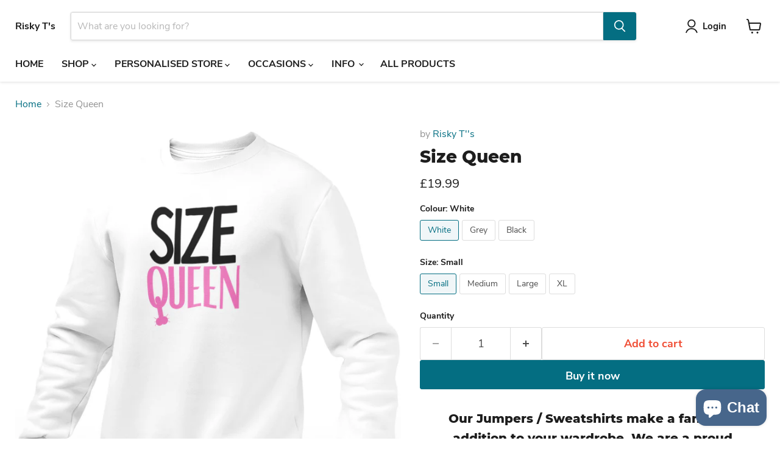

--- FILE ---
content_type: text/html; charset=utf-8
request_url: https://www.risky-tees.co.uk/products/size-queen-jumper
body_size: 45987
content:
<!doctype html>
<html class="no-js no-touch" lang="en">
  <head>
    <meta charset="utf-8">
    <meta http-equiv="x-ua-compatible" content="IE=edge">

    <link rel="preconnect" href="https://cdn.shopify.com">
    <link rel="preconnect" href="https://fonts.shopifycdn.com">
    <link rel="preconnect" href="https://v.shopify.com">
    <link rel="preconnect" href="https://cdn.shopifycloud.com">

    <title>Size Queen — Risky T&#39;s</title>

    
      <meta name="description" content="Our Jumpers / Sweatshirts make a fantastic addition to your wardrobe. We are a proud independent retailer showcasing a diverse variety of amusing designs.  Gildan Heavy Blend. Adult crew neck sweatshirt. Air jet yarn which has a softer feel. Twin needle stitching at shoulder, armhole, neck, waistband, and cuff. Size Gu">
    

    

    
      <link rel="canonical" href="https://www.risky-tees.co.uk/products/size-queen-jumper" />
    

    <meta name="viewport" content="width=device-width">

    
    





<meta property="og:site_name" content="Risky T&#39;s">
<meta property="og:url" content="https://www.risky-tees.co.uk/products/size-queen-jumper">
<meta property="og:title" content="Size Queen">
<meta property="og:type" content="product">
<meta property="og:description" content="Our Jumpers / Sweatshirts make a fantastic addition to your wardrobe. We are a proud independent retailer showcasing a diverse variety of amusing designs.  Gildan Heavy Blend. Adult crew neck sweatshirt. Air jet yarn which has a softer feel. Twin needle stitching at shoulder, armhole, neck, waistband, and cuff. Size Gu">




    
    
    

    
    
    <meta
      property="og:image"
      content="https://www.risky-tees.co.uk/cdn/shop/products/mockup-of-a-ghosted-crewneck-sweatshirt-over-a-solid-background-26960_92_Cropped_05ed317d-a0c8-4d6a-9f6a-9784272e644d_1200x1200.png?v=1642795102"
    />
    <meta
      property="og:image:secure_url"
      content="https://www.risky-tees.co.uk/cdn/shop/products/mockup-of-a-ghosted-crewneck-sweatshirt-over-a-solid-background-26960_92_Cropped_05ed317d-a0c8-4d6a-9f6a-9784272e644d_1200x1200.png?v=1642795102"
    />
    <meta property="og:image:width" content="1200" />
    <meta property="og:image:height" content="1200" />
    
    
    <meta property="og:image:alt" content="Social media image" />
  












<meta name="twitter:title" content="Size Queen">
<meta name="twitter:description" content="Our Jumpers / Sweatshirts make a fantastic addition to your wardrobe. We are a proud independent retailer showcasing a diverse variety of amusing designs.  Gildan Heavy Blend. Adult crew neck sweatshirt. Air jet yarn which has a softer feel. Twin needle stitching at shoulder, armhole, neck, waistband, and cuff. Size Gu">


    
    
    
      
      
      <meta name="twitter:card" content="summary">
    
    
    <meta
      property="twitter:image"
      content="https://www.risky-tees.co.uk/cdn/shop/products/mockup-of-a-ghosted-crewneck-sweatshirt-over-a-solid-background-26960_92_Cropped_05ed317d-a0c8-4d6a-9f6a-9784272e644d_1200x1200_crop_center.png?v=1642795102"
    />
    <meta property="twitter:image:width" content="1200" />
    <meta property="twitter:image:height" content="1200" />
    
    
    <meta property="twitter:image:alt" content="Social media image" />
  



    <link rel="preload" href="//www.risky-tees.co.uk/cdn/fonts/nunito_sans/nunitosans_n7.25d963ed46da26098ebeab731e90d8802d989fa5.woff2" as="font" crossorigin="anonymous">
    <link rel="preload" as="style" href="//www.risky-tees.co.uk/cdn/shop/t/35/assets/theme.css?v=6147059582251205651740152597">

    <script>window.performance && window.performance.mark && window.performance.mark('shopify.content_for_header.start');</script><meta name="google-site-verification" content="AQ4TKrKBMKe854HTM3OmOULHdyhnGBQotaoGqeJNH44">
<meta id="shopify-digital-wallet" name="shopify-digital-wallet" content="/27100217378/digital_wallets/dialog">
<meta name="shopify-checkout-api-token" content="4b63a132100f4ca6e4f713873d31e148">
<meta id="in-context-paypal-metadata" data-shop-id="27100217378" data-venmo-supported="false" data-environment="production" data-locale="en_US" data-paypal-v4="true" data-currency="GBP">
<link rel="alternate" type="application/json+oembed" href="https://www.risky-tees.co.uk/products/size-queen-jumper.oembed">
<script async="async" src="/checkouts/internal/preloads.js?locale=en-GB"></script>
<link rel="preconnect" href="https://shop.app" crossorigin="anonymous">
<script async="async" src="https://shop.app/checkouts/internal/preloads.js?locale=en-GB&shop_id=27100217378" crossorigin="anonymous"></script>
<script id="apple-pay-shop-capabilities" type="application/json">{"shopId":27100217378,"countryCode":"GB","currencyCode":"GBP","merchantCapabilities":["supports3DS"],"merchantId":"gid:\/\/shopify\/Shop\/27100217378","merchantName":"Risky T's","requiredBillingContactFields":["postalAddress","email"],"requiredShippingContactFields":["postalAddress","email"],"shippingType":"shipping","supportedNetworks":["visa","maestro","masterCard","amex","discover","elo"],"total":{"type":"pending","label":"Risky T's","amount":"1.00"},"shopifyPaymentsEnabled":true,"supportsSubscriptions":true}</script>
<script id="shopify-features" type="application/json">{"accessToken":"4b63a132100f4ca6e4f713873d31e148","betas":["rich-media-storefront-analytics"],"domain":"www.risky-tees.co.uk","predictiveSearch":true,"shopId":27100217378,"locale":"en"}</script>
<script>var Shopify = Shopify || {};
Shopify.shop = "risky-ts.myshopify.com";
Shopify.locale = "en";
Shopify.currency = {"active":"GBP","rate":"1.0"};
Shopify.country = "GB";
Shopify.theme = {"name":"2025 update","id":176678109567,"schema_name":"Empire","schema_version":"11.1.3","theme_store_id":838,"role":"main"};
Shopify.theme.handle = "null";
Shopify.theme.style = {"id":null,"handle":null};
Shopify.cdnHost = "www.risky-tees.co.uk/cdn";
Shopify.routes = Shopify.routes || {};
Shopify.routes.root = "/";</script>
<script type="module">!function(o){(o.Shopify=o.Shopify||{}).modules=!0}(window);</script>
<script>!function(o){function n(){var o=[];function n(){o.push(Array.prototype.slice.apply(arguments))}return n.q=o,n}var t=o.Shopify=o.Shopify||{};t.loadFeatures=n(),t.autoloadFeatures=n()}(window);</script>
<script>
  window.ShopifyPay = window.ShopifyPay || {};
  window.ShopifyPay.apiHost = "shop.app\/pay";
  window.ShopifyPay.redirectState = null;
</script>
<script id="shop-js-analytics" type="application/json">{"pageType":"product"}</script>
<script defer="defer" async type="module" src="//www.risky-tees.co.uk/cdn/shopifycloud/shop-js/modules/v2/client.init-shop-cart-sync_BT-GjEfc.en.esm.js"></script>
<script defer="defer" async type="module" src="//www.risky-tees.co.uk/cdn/shopifycloud/shop-js/modules/v2/chunk.common_D58fp_Oc.esm.js"></script>
<script defer="defer" async type="module" src="//www.risky-tees.co.uk/cdn/shopifycloud/shop-js/modules/v2/chunk.modal_xMitdFEc.esm.js"></script>
<script type="module">
  await import("//www.risky-tees.co.uk/cdn/shopifycloud/shop-js/modules/v2/client.init-shop-cart-sync_BT-GjEfc.en.esm.js");
await import("//www.risky-tees.co.uk/cdn/shopifycloud/shop-js/modules/v2/chunk.common_D58fp_Oc.esm.js");
await import("//www.risky-tees.co.uk/cdn/shopifycloud/shop-js/modules/v2/chunk.modal_xMitdFEc.esm.js");

  window.Shopify.SignInWithShop?.initShopCartSync?.({"fedCMEnabled":true,"windoidEnabled":true});

</script>
<script>
  window.Shopify = window.Shopify || {};
  if (!window.Shopify.featureAssets) window.Shopify.featureAssets = {};
  window.Shopify.featureAssets['shop-js'] = {"shop-cart-sync":["modules/v2/client.shop-cart-sync_DZOKe7Ll.en.esm.js","modules/v2/chunk.common_D58fp_Oc.esm.js","modules/v2/chunk.modal_xMitdFEc.esm.js"],"init-fed-cm":["modules/v2/client.init-fed-cm_B6oLuCjv.en.esm.js","modules/v2/chunk.common_D58fp_Oc.esm.js","modules/v2/chunk.modal_xMitdFEc.esm.js"],"shop-cash-offers":["modules/v2/client.shop-cash-offers_D2sdYoxE.en.esm.js","modules/v2/chunk.common_D58fp_Oc.esm.js","modules/v2/chunk.modal_xMitdFEc.esm.js"],"shop-login-button":["modules/v2/client.shop-login-button_QeVjl5Y3.en.esm.js","modules/v2/chunk.common_D58fp_Oc.esm.js","modules/v2/chunk.modal_xMitdFEc.esm.js"],"pay-button":["modules/v2/client.pay-button_DXTOsIq6.en.esm.js","modules/v2/chunk.common_D58fp_Oc.esm.js","modules/v2/chunk.modal_xMitdFEc.esm.js"],"shop-button":["modules/v2/client.shop-button_DQZHx9pm.en.esm.js","modules/v2/chunk.common_D58fp_Oc.esm.js","modules/v2/chunk.modal_xMitdFEc.esm.js"],"avatar":["modules/v2/client.avatar_BTnouDA3.en.esm.js"],"init-windoid":["modules/v2/client.init-windoid_CR1B-cfM.en.esm.js","modules/v2/chunk.common_D58fp_Oc.esm.js","modules/v2/chunk.modal_xMitdFEc.esm.js"],"init-shop-for-new-customer-accounts":["modules/v2/client.init-shop-for-new-customer-accounts_C_vY_xzh.en.esm.js","modules/v2/client.shop-login-button_QeVjl5Y3.en.esm.js","modules/v2/chunk.common_D58fp_Oc.esm.js","modules/v2/chunk.modal_xMitdFEc.esm.js"],"init-shop-email-lookup-coordinator":["modules/v2/client.init-shop-email-lookup-coordinator_BI7n9ZSv.en.esm.js","modules/v2/chunk.common_D58fp_Oc.esm.js","modules/v2/chunk.modal_xMitdFEc.esm.js"],"init-shop-cart-sync":["modules/v2/client.init-shop-cart-sync_BT-GjEfc.en.esm.js","modules/v2/chunk.common_D58fp_Oc.esm.js","modules/v2/chunk.modal_xMitdFEc.esm.js"],"shop-toast-manager":["modules/v2/client.shop-toast-manager_DiYdP3xc.en.esm.js","modules/v2/chunk.common_D58fp_Oc.esm.js","modules/v2/chunk.modal_xMitdFEc.esm.js"],"init-customer-accounts":["modules/v2/client.init-customer-accounts_D9ZNqS-Q.en.esm.js","modules/v2/client.shop-login-button_QeVjl5Y3.en.esm.js","modules/v2/chunk.common_D58fp_Oc.esm.js","modules/v2/chunk.modal_xMitdFEc.esm.js"],"init-customer-accounts-sign-up":["modules/v2/client.init-customer-accounts-sign-up_iGw4briv.en.esm.js","modules/v2/client.shop-login-button_QeVjl5Y3.en.esm.js","modules/v2/chunk.common_D58fp_Oc.esm.js","modules/v2/chunk.modal_xMitdFEc.esm.js"],"shop-follow-button":["modules/v2/client.shop-follow-button_CqMgW2wH.en.esm.js","modules/v2/chunk.common_D58fp_Oc.esm.js","modules/v2/chunk.modal_xMitdFEc.esm.js"],"checkout-modal":["modules/v2/client.checkout-modal_xHeaAweL.en.esm.js","modules/v2/chunk.common_D58fp_Oc.esm.js","modules/v2/chunk.modal_xMitdFEc.esm.js"],"shop-login":["modules/v2/client.shop-login_D91U-Q7h.en.esm.js","modules/v2/chunk.common_D58fp_Oc.esm.js","modules/v2/chunk.modal_xMitdFEc.esm.js"],"lead-capture":["modules/v2/client.lead-capture_BJmE1dJe.en.esm.js","modules/v2/chunk.common_D58fp_Oc.esm.js","modules/v2/chunk.modal_xMitdFEc.esm.js"],"payment-terms":["modules/v2/client.payment-terms_Ci9AEqFq.en.esm.js","modules/v2/chunk.common_D58fp_Oc.esm.js","modules/v2/chunk.modal_xMitdFEc.esm.js"]};
</script>
<script id="__st">var __st={"a":27100217378,"offset":0,"reqid":"97a8481d-a4f2-440f-ba95-e22035d4e1e4-1769377674","pageurl":"www.risky-tees.co.uk\/products\/size-queen-jumper","u":"609e5304c213","p":"product","rtyp":"product","rid":6893693763618};</script>
<script>window.ShopifyPaypalV4VisibilityTracking = true;</script>
<script id="captcha-bootstrap">!function(){'use strict';const t='contact',e='account',n='new_comment',o=[[t,t],['blogs',n],['comments',n],[t,'customer']],c=[[e,'customer_login'],[e,'guest_login'],[e,'recover_customer_password'],[e,'create_customer']],r=t=>t.map((([t,e])=>`form[action*='/${t}']:not([data-nocaptcha='true']) input[name='form_type'][value='${e}']`)).join(','),a=t=>()=>t?[...document.querySelectorAll(t)].map((t=>t.form)):[];function s(){const t=[...o],e=r(t);return a(e)}const i='password',u='form_key',d=['recaptcha-v3-token','g-recaptcha-response','h-captcha-response',i],f=()=>{try{return window.sessionStorage}catch{return}},m='__shopify_v',_=t=>t.elements[u];function p(t,e,n=!1){try{const o=window.sessionStorage,c=JSON.parse(o.getItem(e)),{data:r}=function(t){const{data:e,action:n}=t;return t[m]||n?{data:e,action:n}:{data:t,action:n}}(c);for(const[e,n]of Object.entries(r))t.elements[e]&&(t.elements[e].value=n);n&&o.removeItem(e)}catch(o){console.error('form repopulation failed',{error:o})}}const l='form_type',E='cptcha';function T(t){t.dataset[E]=!0}const w=window,h=w.document,L='Shopify',v='ce_forms',y='captcha';let A=!1;((t,e)=>{const n=(g='f06e6c50-85a8-45c8-87d0-21a2b65856fe',I='https://cdn.shopify.com/shopifycloud/storefront-forms-hcaptcha/ce_storefront_forms_captcha_hcaptcha.v1.5.2.iife.js',D={infoText:'Protected by hCaptcha',privacyText:'Privacy',termsText:'Terms'},(t,e,n)=>{const o=w[L][v],c=o.bindForm;if(c)return c(t,g,e,D).then(n);var r;o.q.push([[t,g,e,D],n]),r=I,A||(h.body.append(Object.assign(h.createElement('script'),{id:'captcha-provider',async:!0,src:r})),A=!0)});var g,I,D;w[L]=w[L]||{},w[L][v]=w[L][v]||{},w[L][v].q=[],w[L][y]=w[L][y]||{},w[L][y].protect=function(t,e){n(t,void 0,e),T(t)},Object.freeze(w[L][y]),function(t,e,n,w,h,L){const[v,y,A,g]=function(t,e,n){const i=e?o:[],u=t?c:[],d=[...i,...u],f=r(d),m=r(i),_=r(d.filter((([t,e])=>n.includes(e))));return[a(f),a(m),a(_),s()]}(w,h,L),I=t=>{const e=t.target;return e instanceof HTMLFormElement?e:e&&e.form},D=t=>v().includes(t);t.addEventListener('submit',(t=>{const e=I(t);if(!e)return;const n=D(e)&&!e.dataset.hcaptchaBound&&!e.dataset.recaptchaBound,o=_(e),c=g().includes(e)&&(!o||!o.value);(n||c)&&t.preventDefault(),c&&!n&&(function(t){try{if(!f())return;!function(t){const e=f();if(!e)return;const n=_(t);if(!n)return;const o=n.value;o&&e.removeItem(o)}(t);const e=Array.from(Array(32),(()=>Math.random().toString(36)[2])).join('');!function(t,e){_(t)||t.append(Object.assign(document.createElement('input'),{type:'hidden',name:u})),t.elements[u].value=e}(t,e),function(t,e){const n=f();if(!n)return;const o=[...t.querySelectorAll(`input[type='${i}']`)].map((({name:t})=>t)),c=[...d,...o],r={};for(const[a,s]of new FormData(t).entries())c.includes(a)||(r[a]=s);n.setItem(e,JSON.stringify({[m]:1,action:t.action,data:r}))}(t,e)}catch(e){console.error('failed to persist form',e)}}(e),e.submit())}));const S=(t,e)=>{t&&!t.dataset[E]&&(n(t,e.some((e=>e===t))),T(t))};for(const o of['focusin','change'])t.addEventListener(o,(t=>{const e=I(t);D(e)&&S(e,y())}));const B=e.get('form_key'),M=e.get(l),P=B&&M;t.addEventListener('DOMContentLoaded',(()=>{const t=y();if(P)for(const e of t)e.elements[l].value===M&&p(e,B);[...new Set([...A(),...v().filter((t=>'true'===t.dataset.shopifyCaptcha))])].forEach((e=>S(e,t)))}))}(h,new URLSearchParams(w.location.search),n,t,e,['guest_login'])})(!0,!0)}();</script>
<script integrity="sha256-4kQ18oKyAcykRKYeNunJcIwy7WH5gtpwJnB7kiuLZ1E=" data-source-attribution="shopify.loadfeatures" defer="defer" src="//www.risky-tees.co.uk/cdn/shopifycloud/storefront/assets/storefront/load_feature-a0a9edcb.js" crossorigin="anonymous"></script>
<script crossorigin="anonymous" defer="defer" src="//www.risky-tees.co.uk/cdn/shopifycloud/storefront/assets/shopify_pay/storefront-65b4c6d7.js?v=20250812"></script>
<script data-source-attribution="shopify.dynamic_checkout.dynamic.init">var Shopify=Shopify||{};Shopify.PaymentButton=Shopify.PaymentButton||{isStorefrontPortableWallets:!0,init:function(){window.Shopify.PaymentButton.init=function(){};var t=document.createElement("script");t.src="https://www.risky-tees.co.uk/cdn/shopifycloud/portable-wallets/latest/portable-wallets.en.js",t.type="module",document.head.appendChild(t)}};
</script>
<script data-source-attribution="shopify.dynamic_checkout.buyer_consent">
  function portableWalletsHideBuyerConsent(e){var t=document.getElementById("shopify-buyer-consent"),n=document.getElementById("shopify-subscription-policy-button");t&&n&&(t.classList.add("hidden"),t.setAttribute("aria-hidden","true"),n.removeEventListener("click",e))}function portableWalletsShowBuyerConsent(e){var t=document.getElementById("shopify-buyer-consent"),n=document.getElementById("shopify-subscription-policy-button");t&&n&&(t.classList.remove("hidden"),t.removeAttribute("aria-hidden"),n.addEventListener("click",e))}window.Shopify?.PaymentButton&&(window.Shopify.PaymentButton.hideBuyerConsent=portableWalletsHideBuyerConsent,window.Shopify.PaymentButton.showBuyerConsent=portableWalletsShowBuyerConsent);
</script>
<script>
  function portableWalletsCleanup(e){e&&e.src&&console.error("Failed to load portable wallets script "+e.src);var t=document.querySelectorAll("shopify-accelerated-checkout .shopify-payment-button__skeleton, shopify-accelerated-checkout-cart .wallet-cart-button__skeleton"),e=document.getElementById("shopify-buyer-consent");for(let e=0;e<t.length;e++)t[e].remove();e&&e.remove()}function portableWalletsNotLoadedAsModule(e){e instanceof ErrorEvent&&"string"==typeof e.message&&e.message.includes("import.meta")&&"string"==typeof e.filename&&e.filename.includes("portable-wallets")&&(window.removeEventListener("error",portableWalletsNotLoadedAsModule),window.Shopify.PaymentButton.failedToLoad=e,"loading"===document.readyState?document.addEventListener("DOMContentLoaded",window.Shopify.PaymentButton.init):window.Shopify.PaymentButton.init())}window.addEventListener("error",portableWalletsNotLoadedAsModule);
</script>

<script type="module" src="https://www.risky-tees.co.uk/cdn/shopifycloud/portable-wallets/latest/portable-wallets.en.js" onError="portableWalletsCleanup(this)" crossorigin="anonymous"></script>
<script nomodule>
  document.addEventListener("DOMContentLoaded", portableWalletsCleanup);
</script>

<link id="shopify-accelerated-checkout-styles" rel="stylesheet" media="screen" href="https://www.risky-tees.co.uk/cdn/shopifycloud/portable-wallets/latest/accelerated-checkout-backwards-compat.css" crossorigin="anonymous">
<style id="shopify-accelerated-checkout-cart">
        #shopify-buyer-consent {
  margin-top: 1em;
  display: inline-block;
  width: 100%;
}

#shopify-buyer-consent.hidden {
  display: none;
}

#shopify-subscription-policy-button {
  background: none;
  border: none;
  padding: 0;
  text-decoration: underline;
  font-size: inherit;
  cursor: pointer;
}

#shopify-subscription-policy-button::before {
  box-shadow: none;
}

      </style>

<script>window.performance && window.performance.mark && window.performance.mark('shopify.content_for_header.end');</script>

    <link href="//www.risky-tees.co.uk/cdn/shop/t/35/assets/theme.css?v=6147059582251205651740152597" rel="stylesheet" type="text/css" media="all" />

    

    
    <script>
      window.Theme = window.Theme || {};
      window.Theme.version = '11.1.3';
      window.Theme.name = 'Empire';
      window.Theme.routes = {
        "root_url": "/",
        "account_url": "/account",
        "account_login_url": "/account/login",
        "account_logout_url": "/account/logout",
        "account_register_url": "/account/register",
        "account_addresses_url": "/account/addresses",
        "collections_url": "/collections",
        "all_products_collection_url": "/collections/all",
        "search_url": "/search",
        "predictive_search_url": "/search/suggest",
        "cart_url": "/cart",
        "cart_add_url": "/cart/add",
        "cart_change_url": "/cart/change",
        "cart_clear_url": "/cart/clear",
        "product_recommendations_url": "/recommendations/products",
      };
    </script>
    

  <script src="https://cdn.shopify.com/extensions/019b92df-1966-750c-943d-a8ced4b05ac2/option-cli3-369/assets/gpomain.js" type="text/javascript" defer="defer"></script>
<script src="https://cdn.shopify.com/extensions/e8878072-2f6b-4e89-8082-94b04320908d/inbox-1254/assets/inbox-chat-loader.js" type="text/javascript" defer="defer"></script>
<link href="https://monorail-edge.shopifysvc.com" rel="dns-prefetch">
<script>(function(){if ("sendBeacon" in navigator && "performance" in window) {try {var session_token_from_headers = performance.getEntriesByType('navigation')[0].serverTiming.find(x => x.name == '_s').description;} catch {var session_token_from_headers = undefined;}var session_cookie_matches = document.cookie.match(/_shopify_s=([^;]*)/);var session_token_from_cookie = session_cookie_matches && session_cookie_matches.length === 2 ? session_cookie_matches[1] : "";var session_token = session_token_from_headers || session_token_from_cookie || "";function handle_abandonment_event(e) {var entries = performance.getEntries().filter(function(entry) {return /monorail-edge.shopifysvc.com/.test(entry.name);});if (!window.abandonment_tracked && entries.length === 0) {window.abandonment_tracked = true;var currentMs = Date.now();var navigation_start = performance.timing.navigationStart;var payload = {shop_id: 27100217378,url: window.location.href,navigation_start,duration: currentMs - navigation_start,session_token,page_type: "product"};window.navigator.sendBeacon("https://monorail-edge.shopifysvc.com/v1/produce", JSON.stringify({schema_id: "online_store_buyer_site_abandonment/1.1",payload: payload,metadata: {event_created_at_ms: currentMs,event_sent_at_ms: currentMs}}));}}window.addEventListener('pagehide', handle_abandonment_event);}}());</script>
<script id="web-pixels-manager-setup">(function e(e,d,r,n,o){if(void 0===o&&(o={}),!Boolean(null===(a=null===(i=window.Shopify)||void 0===i?void 0:i.analytics)||void 0===a?void 0:a.replayQueue)){var i,a;window.Shopify=window.Shopify||{};var t=window.Shopify;t.analytics=t.analytics||{};var s=t.analytics;s.replayQueue=[],s.publish=function(e,d,r){return s.replayQueue.push([e,d,r]),!0};try{self.performance.mark("wpm:start")}catch(e){}var l=function(){var e={modern:/Edge?\/(1{2}[4-9]|1[2-9]\d|[2-9]\d{2}|\d{4,})\.\d+(\.\d+|)|Firefox\/(1{2}[4-9]|1[2-9]\d|[2-9]\d{2}|\d{4,})\.\d+(\.\d+|)|Chrom(ium|e)\/(9{2}|\d{3,})\.\d+(\.\d+|)|(Maci|X1{2}).+ Version\/(15\.\d+|(1[6-9]|[2-9]\d|\d{3,})\.\d+)([,.]\d+|)( \(\w+\)|)( Mobile\/\w+|) Safari\/|Chrome.+OPR\/(9{2}|\d{3,})\.\d+\.\d+|(CPU[ +]OS|iPhone[ +]OS|CPU[ +]iPhone|CPU IPhone OS|CPU iPad OS)[ +]+(15[._]\d+|(1[6-9]|[2-9]\d|\d{3,})[._]\d+)([._]\d+|)|Android:?[ /-](13[3-9]|1[4-9]\d|[2-9]\d{2}|\d{4,})(\.\d+|)(\.\d+|)|Android.+Firefox\/(13[5-9]|1[4-9]\d|[2-9]\d{2}|\d{4,})\.\d+(\.\d+|)|Android.+Chrom(ium|e)\/(13[3-9]|1[4-9]\d|[2-9]\d{2}|\d{4,})\.\d+(\.\d+|)|SamsungBrowser\/([2-9]\d|\d{3,})\.\d+/,legacy:/Edge?\/(1[6-9]|[2-9]\d|\d{3,})\.\d+(\.\d+|)|Firefox\/(5[4-9]|[6-9]\d|\d{3,})\.\d+(\.\d+|)|Chrom(ium|e)\/(5[1-9]|[6-9]\d|\d{3,})\.\d+(\.\d+|)([\d.]+$|.*Safari\/(?![\d.]+ Edge\/[\d.]+$))|(Maci|X1{2}).+ Version\/(10\.\d+|(1[1-9]|[2-9]\d|\d{3,})\.\d+)([,.]\d+|)( \(\w+\)|)( Mobile\/\w+|) Safari\/|Chrome.+OPR\/(3[89]|[4-9]\d|\d{3,})\.\d+\.\d+|(CPU[ +]OS|iPhone[ +]OS|CPU[ +]iPhone|CPU IPhone OS|CPU iPad OS)[ +]+(10[._]\d+|(1[1-9]|[2-9]\d|\d{3,})[._]\d+)([._]\d+|)|Android:?[ /-](13[3-9]|1[4-9]\d|[2-9]\d{2}|\d{4,})(\.\d+|)(\.\d+|)|Mobile Safari.+OPR\/([89]\d|\d{3,})\.\d+\.\d+|Android.+Firefox\/(13[5-9]|1[4-9]\d|[2-9]\d{2}|\d{4,})\.\d+(\.\d+|)|Android.+Chrom(ium|e)\/(13[3-9]|1[4-9]\d|[2-9]\d{2}|\d{4,})\.\d+(\.\d+|)|Android.+(UC? ?Browser|UCWEB|U3)[ /]?(15\.([5-9]|\d{2,})|(1[6-9]|[2-9]\d|\d{3,})\.\d+)\.\d+|SamsungBrowser\/(5\.\d+|([6-9]|\d{2,})\.\d+)|Android.+MQ{2}Browser\/(14(\.(9|\d{2,})|)|(1[5-9]|[2-9]\d|\d{3,})(\.\d+|))(\.\d+|)|K[Aa][Ii]OS\/(3\.\d+|([4-9]|\d{2,})\.\d+)(\.\d+|)/},d=e.modern,r=e.legacy,n=navigator.userAgent;return n.match(d)?"modern":n.match(r)?"legacy":"unknown"}(),u="modern"===l?"modern":"legacy",c=(null!=n?n:{modern:"",legacy:""})[u],f=function(e){return[e.baseUrl,"/wpm","/b",e.hashVersion,"modern"===e.buildTarget?"m":"l",".js"].join("")}({baseUrl:d,hashVersion:r,buildTarget:u}),m=function(e){var d=e.version,r=e.bundleTarget,n=e.surface,o=e.pageUrl,i=e.monorailEndpoint;return{emit:function(e){var a=e.status,t=e.errorMsg,s=(new Date).getTime(),l=JSON.stringify({metadata:{event_sent_at_ms:s},events:[{schema_id:"web_pixels_manager_load/3.1",payload:{version:d,bundle_target:r,page_url:o,status:a,surface:n,error_msg:t},metadata:{event_created_at_ms:s}}]});if(!i)return console&&console.warn&&console.warn("[Web Pixels Manager] No Monorail endpoint provided, skipping logging."),!1;try{return self.navigator.sendBeacon.bind(self.navigator)(i,l)}catch(e){}var u=new XMLHttpRequest;try{return u.open("POST",i,!0),u.setRequestHeader("Content-Type","text/plain"),u.send(l),!0}catch(e){return console&&console.warn&&console.warn("[Web Pixels Manager] Got an unhandled error while logging to Monorail."),!1}}}}({version:r,bundleTarget:l,surface:e.surface,pageUrl:self.location.href,monorailEndpoint:e.monorailEndpoint});try{o.browserTarget=l,function(e){var d=e.src,r=e.async,n=void 0===r||r,o=e.onload,i=e.onerror,a=e.sri,t=e.scriptDataAttributes,s=void 0===t?{}:t,l=document.createElement("script"),u=document.querySelector("head"),c=document.querySelector("body");if(l.async=n,l.src=d,a&&(l.integrity=a,l.crossOrigin="anonymous"),s)for(var f in s)if(Object.prototype.hasOwnProperty.call(s,f))try{l.dataset[f]=s[f]}catch(e){}if(o&&l.addEventListener("load",o),i&&l.addEventListener("error",i),u)u.appendChild(l);else{if(!c)throw new Error("Did not find a head or body element to append the script");c.appendChild(l)}}({src:f,async:!0,onload:function(){if(!function(){var e,d;return Boolean(null===(d=null===(e=window.Shopify)||void 0===e?void 0:e.analytics)||void 0===d?void 0:d.initialized)}()){var d=window.webPixelsManager.init(e)||void 0;if(d){var r=window.Shopify.analytics;r.replayQueue.forEach((function(e){var r=e[0],n=e[1],o=e[2];d.publishCustomEvent(r,n,o)})),r.replayQueue=[],r.publish=d.publishCustomEvent,r.visitor=d.visitor,r.initialized=!0}}},onerror:function(){return m.emit({status:"failed",errorMsg:"".concat(f," has failed to load")})},sri:function(e){var d=/^sha384-[A-Za-z0-9+/=]+$/;return"string"==typeof e&&d.test(e)}(c)?c:"",scriptDataAttributes:o}),m.emit({status:"loading"})}catch(e){m.emit({status:"failed",errorMsg:(null==e?void 0:e.message)||"Unknown error"})}}})({shopId: 27100217378,storefrontBaseUrl: "https://www.risky-tees.co.uk",extensionsBaseUrl: "https://extensions.shopifycdn.com/cdn/shopifycloud/web-pixels-manager",monorailEndpoint: "https://monorail-edge.shopifysvc.com/unstable/produce_batch",surface: "storefront-renderer",enabledBetaFlags: ["2dca8a86"],webPixelsConfigList: [{"id":"1468793215","configuration":"{\"pixelCode\":\"CU2O2EBC77UB04H7DG70\"}","eventPayloadVersion":"v1","runtimeContext":"STRICT","scriptVersion":"22e92c2ad45662f435e4801458fb78cc","type":"APP","apiClientId":4383523,"privacyPurposes":["ANALYTICS","MARKETING","SALE_OF_DATA"],"dataSharingAdjustments":{"protectedCustomerApprovalScopes":["read_customer_address","read_customer_email","read_customer_name","read_customer_personal_data","read_customer_phone"]}},{"id":"877068671","configuration":"{\"config\":\"{\\\"pixel_id\\\":\\\"AW-635231845\\\",\\\"target_country\\\":\\\"GB\\\",\\\"gtag_events\\\":[{\\\"type\\\":\\\"search\\\",\\\"action_label\\\":\\\"AW-635231845\\\/HQJJCOOFsNABEOW8864C\\\"},{\\\"type\\\":\\\"begin_checkout\\\",\\\"action_label\\\":\\\"AW-635231845\\\/oKd9COCFsNABEOW8864C\\\"},{\\\"type\\\":\\\"view_item\\\",\\\"action_label\\\":[\\\"AW-635231845\\\/iS5lCNqFsNABEOW8864C\\\",\\\"MC-7ZYBHPCYE2\\\"]},{\\\"type\\\":\\\"purchase\\\",\\\"action_label\\\":[\\\"AW-635231845\\\/JgBPCNeFsNABEOW8864C\\\",\\\"MC-7ZYBHPCYE2\\\"]},{\\\"type\\\":\\\"page_view\\\",\\\"action_label\\\":[\\\"AW-635231845\\\/XqwMCNSFsNABEOW8864C\\\",\\\"MC-7ZYBHPCYE2\\\"]},{\\\"type\\\":\\\"add_payment_info\\\",\\\"action_label\\\":\\\"AW-635231845\\\/5X5ICOaFsNABEOW8864C\\\"},{\\\"type\\\":\\\"add_to_cart\\\",\\\"action_label\\\":\\\"AW-635231845\\\/oyYWCN2FsNABEOW8864C\\\"}],\\\"enable_monitoring_mode\\\":false}\"}","eventPayloadVersion":"v1","runtimeContext":"OPEN","scriptVersion":"b2a88bafab3e21179ed38636efcd8a93","type":"APP","apiClientId":1780363,"privacyPurposes":[],"dataSharingAdjustments":{"protectedCustomerApprovalScopes":["read_customer_address","read_customer_email","read_customer_name","read_customer_personal_data","read_customer_phone"]}},{"id":"257917248","configuration":"{\"pixel_id\":\"266521874389386\",\"pixel_type\":\"facebook_pixel\",\"metaapp_system_user_token\":\"-\"}","eventPayloadVersion":"v1","runtimeContext":"OPEN","scriptVersion":"ca16bc87fe92b6042fbaa3acc2fbdaa6","type":"APP","apiClientId":2329312,"privacyPurposes":["ANALYTICS","MARKETING","SALE_OF_DATA"],"dataSharingAdjustments":{"protectedCustomerApprovalScopes":["read_customer_address","read_customer_email","read_customer_name","read_customer_personal_data","read_customer_phone"]}},{"id":"shopify-app-pixel","configuration":"{}","eventPayloadVersion":"v1","runtimeContext":"STRICT","scriptVersion":"0450","apiClientId":"shopify-pixel","type":"APP","privacyPurposes":["ANALYTICS","MARKETING"]},{"id":"shopify-custom-pixel","eventPayloadVersion":"v1","runtimeContext":"LAX","scriptVersion":"0450","apiClientId":"shopify-pixel","type":"CUSTOM","privacyPurposes":["ANALYTICS","MARKETING"]}],isMerchantRequest: false,initData: {"shop":{"name":"Risky T's","paymentSettings":{"currencyCode":"GBP"},"myshopifyDomain":"risky-ts.myshopify.com","countryCode":"GB","storefrontUrl":"https:\/\/www.risky-tees.co.uk"},"customer":null,"cart":null,"checkout":null,"productVariants":[{"price":{"amount":19.99,"currencyCode":"GBP"},"product":{"title":"Size Queen","vendor":"Risky T''s","id":"6893693763618","untranslatedTitle":"Size Queen","url":"\/products\/size-queen-jumper","type":"Jumpers"},"id":"40059731279906","image":{"src":"\/\/www.risky-tees.co.uk\/cdn\/shop\/products\/mockup-of-a-ghosted-crewneck-sweatshirt-over-a-solid-background-26960_93_Cropped_79dab7e8-5195-42aa-b84d-00dbf4f23920.png?v=1642795101"},"sku":null,"title":"White \/ Small","untranslatedTitle":"White \/ Small"},{"price":{"amount":19.99,"currencyCode":"GBP"},"product":{"title":"Size Queen","vendor":"Risky T''s","id":"6893693763618","untranslatedTitle":"Size Queen","url":"\/products\/size-queen-jumper","type":"Jumpers"},"id":"40059731312674","image":{"src":"\/\/www.risky-tees.co.uk\/cdn\/shop\/products\/mockup-of-a-ghosted-crewneck-sweatshirt-over-a-solid-background-26960_93_Cropped_79dab7e8-5195-42aa-b84d-00dbf4f23920.png?v=1642795101"},"sku":null,"title":"White \/ Medium","untranslatedTitle":"White \/ Medium"},{"price":{"amount":19.99,"currencyCode":"GBP"},"product":{"title":"Size Queen","vendor":"Risky T''s","id":"6893693763618","untranslatedTitle":"Size Queen","url":"\/products\/size-queen-jumper","type":"Jumpers"},"id":"40059731345442","image":{"src":"\/\/www.risky-tees.co.uk\/cdn\/shop\/products\/mockup-of-a-ghosted-crewneck-sweatshirt-over-a-solid-background-26960_93_Cropped_79dab7e8-5195-42aa-b84d-00dbf4f23920.png?v=1642795101"},"sku":null,"title":"White \/ Large","untranslatedTitle":"White \/ Large"},{"price":{"amount":19.99,"currencyCode":"GBP"},"product":{"title":"Size Queen","vendor":"Risky T''s","id":"6893693763618","untranslatedTitle":"Size Queen","url":"\/products\/size-queen-jumper","type":"Jumpers"},"id":"40059731378210","image":{"src":"\/\/www.risky-tees.co.uk\/cdn\/shop\/products\/mockup-of-a-ghosted-crewneck-sweatshirt-over-a-solid-background-26960_93_Cropped_79dab7e8-5195-42aa-b84d-00dbf4f23920.png?v=1642795101"},"sku":null,"title":"White \/ XL","untranslatedTitle":"White \/ XL"},{"price":{"amount":19.99,"currencyCode":"GBP"},"product":{"title":"Size Queen","vendor":"Risky T''s","id":"6893693763618","untranslatedTitle":"Size Queen","url":"\/products\/size-queen-jumper","type":"Jumpers"},"id":"40059731410978","image":{"src":"\/\/www.risky-tees.co.uk\/cdn\/shop\/products\/mockup-of-a-ghosted-crewneck-sweatshirt-over-a-solid-background-26960_92_Cropped_05ed317d-a0c8-4d6a-9f6a-9784272e644d.png?v=1642795102"},"sku":null,"title":"Grey \/ Small","untranslatedTitle":"Grey \/ Small"},{"price":{"amount":19.99,"currencyCode":"GBP"},"product":{"title":"Size Queen","vendor":"Risky T''s","id":"6893693763618","untranslatedTitle":"Size Queen","url":"\/products\/size-queen-jumper","type":"Jumpers"},"id":"40059731443746","image":{"src":"\/\/www.risky-tees.co.uk\/cdn\/shop\/products\/mockup-of-a-ghosted-crewneck-sweatshirt-over-a-solid-background-26960_92_Cropped_05ed317d-a0c8-4d6a-9f6a-9784272e644d.png?v=1642795102"},"sku":null,"title":"Grey \/ Medium","untranslatedTitle":"Grey \/ Medium"},{"price":{"amount":19.99,"currencyCode":"GBP"},"product":{"title":"Size Queen","vendor":"Risky T''s","id":"6893693763618","untranslatedTitle":"Size Queen","url":"\/products\/size-queen-jumper","type":"Jumpers"},"id":"40059731476514","image":{"src":"\/\/www.risky-tees.co.uk\/cdn\/shop\/products\/mockup-of-a-ghosted-crewneck-sweatshirt-over-a-solid-background-26960_92_Cropped_05ed317d-a0c8-4d6a-9f6a-9784272e644d.png?v=1642795102"},"sku":null,"title":"Grey \/ Large","untranslatedTitle":"Grey \/ Large"},{"price":{"amount":19.99,"currencyCode":"GBP"},"product":{"title":"Size Queen","vendor":"Risky T''s","id":"6893693763618","untranslatedTitle":"Size Queen","url":"\/products\/size-queen-jumper","type":"Jumpers"},"id":"40059731509282","image":{"src":"\/\/www.risky-tees.co.uk\/cdn\/shop\/products\/mockup-of-a-ghosted-crewneck-sweatshirt-over-a-solid-background-26960_92_Cropped_05ed317d-a0c8-4d6a-9f6a-9784272e644d.png?v=1642795102"},"sku":null,"title":"Grey \/ XL","untranslatedTitle":"Grey \/ XL"},{"price":{"amount":19.99,"currencyCode":"GBP"},"product":{"title":"Size Queen","vendor":"Risky T''s","id":"6893693763618","untranslatedTitle":"Size Queen","url":"\/products\/size-queen-jumper","type":"Jumpers"},"id":"40059731542050","image":{"src":"\/\/www.risky-tees.co.uk\/cdn\/shop\/products\/mockup-of-a-ghosted-crewneck-sweatshirt-over-a-solid-background-26960_91_Cropped_b71d5ef2-592d-4f52-b0ee-745766906c04.png?v=1642795102"},"sku":null,"title":"Black \/ Small","untranslatedTitle":"Black \/ Small"},{"price":{"amount":19.99,"currencyCode":"GBP"},"product":{"title":"Size Queen","vendor":"Risky T''s","id":"6893693763618","untranslatedTitle":"Size Queen","url":"\/products\/size-queen-jumper","type":"Jumpers"},"id":"40059731607586","image":{"src":"\/\/www.risky-tees.co.uk\/cdn\/shop\/products\/mockup-of-a-ghosted-crewneck-sweatshirt-over-a-solid-background-26960_91_Cropped_b71d5ef2-592d-4f52-b0ee-745766906c04.png?v=1642795102"},"sku":null,"title":"Black \/ Medium","untranslatedTitle":"Black \/ Medium"},{"price":{"amount":19.99,"currencyCode":"GBP"},"product":{"title":"Size Queen","vendor":"Risky T''s","id":"6893693763618","untranslatedTitle":"Size Queen","url":"\/products\/size-queen-jumper","type":"Jumpers"},"id":"40059731640354","image":{"src":"\/\/www.risky-tees.co.uk\/cdn\/shop\/products\/mockup-of-a-ghosted-crewneck-sweatshirt-over-a-solid-background-26960_91_Cropped_b71d5ef2-592d-4f52-b0ee-745766906c04.png?v=1642795102"},"sku":null,"title":"Black \/ Large","untranslatedTitle":"Black \/ Large"},{"price":{"amount":19.99,"currencyCode":"GBP"},"product":{"title":"Size Queen","vendor":"Risky T''s","id":"6893693763618","untranslatedTitle":"Size Queen","url":"\/products\/size-queen-jumper","type":"Jumpers"},"id":"40059731673122","image":{"src":"\/\/www.risky-tees.co.uk\/cdn\/shop\/products\/mockup-of-a-ghosted-crewneck-sweatshirt-over-a-solid-background-26960_91_Cropped_b71d5ef2-592d-4f52-b0ee-745766906c04.png?v=1642795102"},"sku":null,"title":"Black \/ XL","untranslatedTitle":"Black \/ XL"}],"purchasingCompany":null},},"https://www.risky-tees.co.uk/cdn","fcfee988w5aeb613cpc8e4bc33m6693e112",{"modern":"","legacy":""},{"shopId":"27100217378","storefrontBaseUrl":"https:\/\/www.risky-tees.co.uk","extensionBaseUrl":"https:\/\/extensions.shopifycdn.com\/cdn\/shopifycloud\/web-pixels-manager","surface":"storefront-renderer","enabledBetaFlags":"[\"2dca8a86\"]","isMerchantRequest":"false","hashVersion":"fcfee988w5aeb613cpc8e4bc33m6693e112","publish":"custom","events":"[[\"page_viewed\",{}],[\"product_viewed\",{\"productVariant\":{\"price\":{\"amount\":19.99,\"currencyCode\":\"GBP\"},\"product\":{\"title\":\"Size Queen\",\"vendor\":\"Risky T''s\",\"id\":\"6893693763618\",\"untranslatedTitle\":\"Size Queen\",\"url\":\"\/products\/size-queen-jumper\",\"type\":\"Jumpers\"},\"id\":\"40059731279906\",\"image\":{\"src\":\"\/\/www.risky-tees.co.uk\/cdn\/shop\/products\/mockup-of-a-ghosted-crewneck-sweatshirt-over-a-solid-background-26960_93_Cropped_79dab7e8-5195-42aa-b84d-00dbf4f23920.png?v=1642795101\"},\"sku\":null,\"title\":\"White \/ Small\",\"untranslatedTitle\":\"White \/ Small\"}}]]"});</script><script>
  window.ShopifyAnalytics = window.ShopifyAnalytics || {};
  window.ShopifyAnalytics.meta = window.ShopifyAnalytics.meta || {};
  window.ShopifyAnalytics.meta.currency = 'GBP';
  var meta = {"product":{"id":6893693763618,"gid":"gid:\/\/shopify\/Product\/6893693763618","vendor":"Risky T''s","type":"Jumpers","handle":"size-queen-jumper","variants":[{"id":40059731279906,"price":1999,"name":"Size Queen - White \/ Small","public_title":"White \/ Small","sku":null},{"id":40059731312674,"price":1999,"name":"Size Queen - White \/ Medium","public_title":"White \/ Medium","sku":null},{"id":40059731345442,"price":1999,"name":"Size Queen - White \/ Large","public_title":"White \/ Large","sku":null},{"id":40059731378210,"price":1999,"name":"Size Queen - White \/ XL","public_title":"White \/ XL","sku":null},{"id":40059731410978,"price":1999,"name":"Size Queen - Grey \/ Small","public_title":"Grey \/ Small","sku":null},{"id":40059731443746,"price":1999,"name":"Size Queen - Grey \/ Medium","public_title":"Grey \/ Medium","sku":null},{"id":40059731476514,"price":1999,"name":"Size Queen - Grey \/ Large","public_title":"Grey \/ Large","sku":null},{"id":40059731509282,"price":1999,"name":"Size Queen - Grey \/ XL","public_title":"Grey \/ XL","sku":null},{"id":40059731542050,"price":1999,"name":"Size Queen - Black \/ Small","public_title":"Black \/ Small","sku":null},{"id":40059731607586,"price":1999,"name":"Size Queen - Black \/ Medium","public_title":"Black \/ Medium","sku":null},{"id":40059731640354,"price":1999,"name":"Size Queen - Black \/ Large","public_title":"Black \/ Large","sku":null},{"id":40059731673122,"price":1999,"name":"Size Queen - Black \/ XL","public_title":"Black \/ XL","sku":null}],"remote":false},"page":{"pageType":"product","resourceType":"product","resourceId":6893693763618,"requestId":"97a8481d-a4f2-440f-ba95-e22035d4e1e4-1769377674"}};
  for (var attr in meta) {
    window.ShopifyAnalytics.meta[attr] = meta[attr];
  }
</script>
<script class="analytics">
  (function () {
    var customDocumentWrite = function(content) {
      var jquery = null;

      if (window.jQuery) {
        jquery = window.jQuery;
      } else if (window.Checkout && window.Checkout.$) {
        jquery = window.Checkout.$;
      }

      if (jquery) {
        jquery('body').append(content);
      }
    };

    var hasLoggedConversion = function(token) {
      if (token) {
        return document.cookie.indexOf('loggedConversion=' + token) !== -1;
      }
      return false;
    }

    var setCookieIfConversion = function(token) {
      if (token) {
        var twoMonthsFromNow = new Date(Date.now());
        twoMonthsFromNow.setMonth(twoMonthsFromNow.getMonth() + 2);

        document.cookie = 'loggedConversion=' + token + '; expires=' + twoMonthsFromNow;
      }
    }

    var trekkie = window.ShopifyAnalytics.lib = window.trekkie = window.trekkie || [];
    if (trekkie.integrations) {
      return;
    }
    trekkie.methods = [
      'identify',
      'page',
      'ready',
      'track',
      'trackForm',
      'trackLink'
    ];
    trekkie.factory = function(method) {
      return function() {
        var args = Array.prototype.slice.call(arguments);
        args.unshift(method);
        trekkie.push(args);
        return trekkie;
      };
    };
    for (var i = 0; i < trekkie.methods.length; i++) {
      var key = trekkie.methods[i];
      trekkie[key] = trekkie.factory(key);
    }
    trekkie.load = function(config) {
      trekkie.config = config || {};
      trekkie.config.initialDocumentCookie = document.cookie;
      var first = document.getElementsByTagName('script')[0];
      var script = document.createElement('script');
      script.type = 'text/javascript';
      script.onerror = function(e) {
        var scriptFallback = document.createElement('script');
        scriptFallback.type = 'text/javascript';
        scriptFallback.onerror = function(error) {
                var Monorail = {
      produce: function produce(monorailDomain, schemaId, payload) {
        var currentMs = new Date().getTime();
        var event = {
          schema_id: schemaId,
          payload: payload,
          metadata: {
            event_created_at_ms: currentMs,
            event_sent_at_ms: currentMs
          }
        };
        return Monorail.sendRequest("https://" + monorailDomain + "/v1/produce", JSON.stringify(event));
      },
      sendRequest: function sendRequest(endpointUrl, payload) {
        // Try the sendBeacon API
        if (window && window.navigator && typeof window.navigator.sendBeacon === 'function' && typeof window.Blob === 'function' && !Monorail.isIos12()) {
          var blobData = new window.Blob([payload], {
            type: 'text/plain'
          });

          if (window.navigator.sendBeacon(endpointUrl, blobData)) {
            return true;
          } // sendBeacon was not successful

        } // XHR beacon

        var xhr = new XMLHttpRequest();

        try {
          xhr.open('POST', endpointUrl);
          xhr.setRequestHeader('Content-Type', 'text/plain');
          xhr.send(payload);
        } catch (e) {
          console.log(e);
        }

        return false;
      },
      isIos12: function isIos12() {
        return window.navigator.userAgent.lastIndexOf('iPhone; CPU iPhone OS 12_') !== -1 || window.navigator.userAgent.lastIndexOf('iPad; CPU OS 12_') !== -1;
      }
    };
    Monorail.produce('monorail-edge.shopifysvc.com',
      'trekkie_storefront_load_errors/1.1',
      {shop_id: 27100217378,
      theme_id: 176678109567,
      app_name: "storefront",
      context_url: window.location.href,
      source_url: "//www.risky-tees.co.uk/cdn/s/trekkie.storefront.8d95595f799fbf7e1d32231b9a28fd43b70c67d3.min.js"});

        };
        scriptFallback.async = true;
        scriptFallback.src = '//www.risky-tees.co.uk/cdn/s/trekkie.storefront.8d95595f799fbf7e1d32231b9a28fd43b70c67d3.min.js';
        first.parentNode.insertBefore(scriptFallback, first);
      };
      script.async = true;
      script.src = '//www.risky-tees.co.uk/cdn/s/trekkie.storefront.8d95595f799fbf7e1d32231b9a28fd43b70c67d3.min.js';
      first.parentNode.insertBefore(script, first);
    };
    trekkie.load(
      {"Trekkie":{"appName":"storefront","development":false,"defaultAttributes":{"shopId":27100217378,"isMerchantRequest":null,"themeId":176678109567,"themeCityHash":"6825871198114498127","contentLanguage":"en","currency":"GBP","eventMetadataId":"2d42891e-7745-40ea-b83a-6391eb6d372b"},"isServerSideCookieWritingEnabled":true,"monorailRegion":"shop_domain","enabledBetaFlags":["65f19447"]},"Session Attribution":{},"S2S":{"facebookCapiEnabled":true,"source":"trekkie-storefront-renderer","apiClientId":580111}}
    );

    var loaded = false;
    trekkie.ready(function() {
      if (loaded) return;
      loaded = true;

      window.ShopifyAnalytics.lib = window.trekkie;

      var originalDocumentWrite = document.write;
      document.write = customDocumentWrite;
      try { window.ShopifyAnalytics.merchantGoogleAnalytics.call(this); } catch(error) {};
      document.write = originalDocumentWrite;

      window.ShopifyAnalytics.lib.page(null,{"pageType":"product","resourceType":"product","resourceId":6893693763618,"requestId":"97a8481d-a4f2-440f-ba95-e22035d4e1e4-1769377674","shopifyEmitted":true});

      var match = window.location.pathname.match(/checkouts\/(.+)\/(thank_you|post_purchase)/)
      var token = match? match[1]: undefined;
      if (!hasLoggedConversion(token)) {
        setCookieIfConversion(token);
        window.ShopifyAnalytics.lib.track("Viewed Product",{"currency":"GBP","variantId":40059731279906,"productId":6893693763618,"productGid":"gid:\/\/shopify\/Product\/6893693763618","name":"Size Queen - White \/ Small","price":"19.99","sku":null,"brand":"Risky T''s","variant":"White \/ Small","category":"Jumpers","nonInteraction":true,"remote":false},undefined,undefined,{"shopifyEmitted":true});
      window.ShopifyAnalytics.lib.track("monorail:\/\/trekkie_storefront_viewed_product\/1.1",{"currency":"GBP","variantId":40059731279906,"productId":6893693763618,"productGid":"gid:\/\/shopify\/Product\/6893693763618","name":"Size Queen - White \/ Small","price":"19.99","sku":null,"brand":"Risky T''s","variant":"White \/ Small","category":"Jumpers","nonInteraction":true,"remote":false,"referer":"https:\/\/www.risky-tees.co.uk\/products\/size-queen-jumper"});
      }
    });


        var eventsListenerScript = document.createElement('script');
        eventsListenerScript.async = true;
        eventsListenerScript.src = "//www.risky-tees.co.uk/cdn/shopifycloud/storefront/assets/shop_events_listener-3da45d37.js";
        document.getElementsByTagName('head')[0].appendChild(eventsListenerScript);

})();</script>
<script
  defer
  src="https://www.risky-tees.co.uk/cdn/shopifycloud/perf-kit/shopify-perf-kit-3.0.4.min.js"
  data-application="storefront-renderer"
  data-shop-id="27100217378"
  data-render-region="gcp-us-east1"
  data-page-type="product"
  data-theme-instance-id="176678109567"
  data-theme-name="Empire"
  data-theme-version="11.1.3"
  data-monorail-region="shop_domain"
  data-resource-timing-sampling-rate="10"
  data-shs="true"
  data-shs-beacon="true"
  data-shs-export-with-fetch="true"
  data-shs-logs-sample-rate="1"
  data-shs-beacon-endpoint="https://www.risky-tees.co.uk/api/collect"
></script>
</head>

  <body class="template-product" data-instant-allow-query-string data-reduce-animations>
    <script>
      document.documentElement.className=document.documentElement.className.replace(/\bno-js\b/,'js');
      if(window.Shopify&&window.Shopify.designMode)document.documentElement.className+=' in-theme-editor';
      if(('ontouchstart' in window)||window.DocumentTouch&&document instanceof DocumentTouch)document.documentElement.className=document.documentElement.className.replace(/\bno-touch\b/,'has-touch');
    </script>

    
    <svg
      class="icon-star-reference"
      aria-hidden="true"
      focusable="false"
      role="presentation"
      xmlns="http://www.w3.org/2000/svg" width="20" height="20" viewBox="3 3 17 17" fill="none"
    >
      <symbol id="icon-star">
        <rect class="icon-star-background" width="20" height="20" fill="currentColor"/>
        <path d="M10 3L12.163 7.60778L17 8.35121L13.5 11.9359L14.326 17L10 14.6078L5.674 17L6.5 11.9359L3 8.35121L7.837 7.60778L10 3Z" stroke="currentColor" stroke-width="2" stroke-linecap="round" stroke-linejoin="round" fill="none"/>
      </symbol>
      <clipPath id="icon-star-clip">
        <path d="M10 3L12.163 7.60778L17 8.35121L13.5 11.9359L14.326 17L10 14.6078L5.674 17L6.5 11.9359L3 8.35121L7.837 7.60778L10 3Z" stroke="currentColor" stroke-width="2" stroke-linecap="round" stroke-linejoin="round"/>
      </clipPath>
    </svg>
    


    <a class="skip-to-main" href="#site-main">Skip to content</a>

    <!-- BEGIN sections: header-group -->
<div id="shopify-section-sections--24324094263679__announcement-bar" class="shopify-section shopify-section-group-header-group site-announcement"><script
  type="application/json"
  data-section-id="sections--24324094263679__announcement-bar"
  data-section-type="static-announcement">
</script>










</div><div id="shopify-section-sections--24324094263679__header" class="shopify-section shopify-section-group-header-group site-header-wrapper">


<script
  type="application/json"
  data-section-id="sections--24324094263679__header"
  data-section-type="static-header"
  data-section-data>
  {
    "settings": {
      "sticky_header": false,
      "has_box_shadow": true,
      "live_search": {
        "enable": true,
        "money_format": "£{{amount}}",
        "show_mobile_search_bar": true
      }
    }
  }
</script>





<style data-shopify>
  .site-logo {
    max-width: 150px;
  }

  .site-logo-image {
    max-height: 43px;
  }
</style>

<header
  class="site-header site-header-nav--open"
  role="banner"
  data-site-header
>
  <div
    class="
      site-header-main
      
    "
    data-site-header-main
    
    
      data-site-header-mobile-search-bar
    
  >
    <button class="site-header-menu-toggle" data-menu-toggle>
      <div class="site-header-menu-toggle--button" tabindex="-1">
        <span class="toggle-icon--bar toggle-icon--bar-top"></span>
        <span class="toggle-icon--bar toggle-icon--bar-middle"></span>
        <span class="toggle-icon--bar toggle-icon--bar-bottom"></span>
        <span class="visually-hidden">Menu</span>
      </div>
    </button>

    

    <div
      class="
        site-header-main-content
        
      "
    >
      <div class="site-header-logo">
        <a
          class="site-logo"
          href="/">
          
            
              <span class="site-logo-text">
                Risky T&#39;s
              </span>
            
          
        </a>
      </div>

      





<div class="live-search" data-live-search><form
    class="
      live-search-form
      form-fields-inline
      
    "
    action="/search"
    method="get"
    role="search"
    aria-label="Product"
    data-live-search-form
  >
    <div class="form-field no-label"><input
        class="form-field-input live-search-form-field"
        type="text"
        name="q"
        aria-label="Search"
        placeholder="What are you looking for?"
        
        autocomplete="off"
        data-live-search-input
      >
      <button
        class="live-search-takeover-cancel"
        type="button"
        data-live-search-takeover-cancel>
        Cancel
      </button>

      <button
        class="live-search-button"
        type="submit"
        aria-label="Search"
        data-live-search-submit
      >
        <span class="search-icon search-icon--inactive">
          <svg
  aria-hidden="true"
  focusable="false"
  role="presentation"
  xmlns="http://www.w3.org/2000/svg"
  width="23"
  height="24"
  fill="none"
  viewBox="0 0 23 24"
>
  <path d="M21 21L15.5 15.5" stroke="currentColor" stroke-width="2" stroke-linecap="round"/>
  <circle cx="10" cy="9" r="8" stroke="currentColor" stroke-width="2"/>
</svg>

        </span>
        <span class="search-icon search-icon--active">
          <svg
  aria-hidden="true"
  focusable="false"
  role="presentation"
  width="26"
  height="26"
  viewBox="0 0 26 26"
  xmlns="http://www.w3.org/2000/svg"
>
  <g fill-rule="nonzero" fill="currentColor">
    <path d="M13 26C5.82 26 0 20.18 0 13S5.82 0 13 0s13 5.82 13 13-5.82 13-13 13zm0-3.852a9.148 9.148 0 1 0 0-18.296 9.148 9.148 0 0 0 0 18.296z" opacity=".29"/><path d="M13 26c7.18 0 13-5.82 13-13a1.926 1.926 0 0 0-3.852 0A9.148 9.148 0 0 1 13 22.148 1.926 1.926 0 0 0 13 26z"/>
  </g>
</svg>
        </span>
      </button>
    </div>

    <div class="search-flydown" data-live-search-flydown>
      <div class="search-flydown--placeholder" data-live-search-placeholder>
        <div class="search-flydown--product-items">
          
            <a class="search-flydown--product search-flydown--product" href="#">
              
                <div class="search-flydown--product-image">
                  <svg class="placeholder--image placeholder--content-image" xmlns="http://www.w3.org/2000/svg" viewBox="0 0 525.5 525.5"><path d="M324.5 212.7H203c-1.6 0-2.8 1.3-2.8 2.8V308c0 1.6 1.3 2.8 2.8 2.8h121.6c1.6 0 2.8-1.3 2.8-2.8v-92.5c0-1.6-1.3-2.8-2.9-2.8zm1.1 95.3c0 .6-.5 1.1-1.1 1.1H203c-.6 0-1.1-.5-1.1-1.1v-92.5c0-.6.5-1.1 1.1-1.1h121.6c.6 0 1.1.5 1.1 1.1V308z"/><path d="M210.4 299.5H240v.1s.1 0 .2-.1h75.2v-76.2h-105v76.2zm1.8-7.2l20-20c1.6-1.6 3.8-2.5 6.1-2.5s4.5.9 6.1 2.5l1.5 1.5 16.8 16.8c-12.9 3.3-20.7 6.3-22.8 7.2h-27.7v-5.5zm101.5-10.1c-20.1 1.7-36.7 4.8-49.1 7.9l-16.9-16.9 26.3-26.3c1.6-1.6 3.8-2.5 6.1-2.5s4.5.9 6.1 2.5l27.5 27.5v7.8zm-68.9 15.5c9.7-3.5 33.9-10.9 68.9-13.8v13.8h-68.9zm68.9-72.7v46.8l-26.2-26.2c-1.9-1.9-4.5-3-7.3-3s-5.4 1.1-7.3 3l-26.3 26.3-.9-.9c-1.9-1.9-4.5-3-7.3-3s-5.4 1.1-7.3 3l-18.8 18.8V225h101.4z"/><path d="M232.8 254c4.6 0 8.3-3.7 8.3-8.3s-3.7-8.3-8.3-8.3-8.3 3.7-8.3 8.3 3.7 8.3 8.3 8.3zm0-14.9c3.6 0 6.6 2.9 6.6 6.6s-2.9 6.6-6.6 6.6-6.6-2.9-6.6-6.6 3-6.6 6.6-6.6z"/></svg>
                </div>
              

              <div class="search-flydown--product-text">
                <span class="search-flydown--product-title placeholder--content-text"></span>
                <span class="search-flydown--product-price placeholder--content-text"></span>
              </div>
            </a>
          
            <a class="search-flydown--product search-flydown--product" href="#">
              
                <div class="search-flydown--product-image">
                  <svg class="placeholder--image placeholder--content-image" xmlns="http://www.w3.org/2000/svg" viewBox="0 0 525.5 525.5"><path d="M324.5 212.7H203c-1.6 0-2.8 1.3-2.8 2.8V308c0 1.6 1.3 2.8 2.8 2.8h121.6c1.6 0 2.8-1.3 2.8-2.8v-92.5c0-1.6-1.3-2.8-2.9-2.8zm1.1 95.3c0 .6-.5 1.1-1.1 1.1H203c-.6 0-1.1-.5-1.1-1.1v-92.5c0-.6.5-1.1 1.1-1.1h121.6c.6 0 1.1.5 1.1 1.1V308z"/><path d="M210.4 299.5H240v.1s.1 0 .2-.1h75.2v-76.2h-105v76.2zm1.8-7.2l20-20c1.6-1.6 3.8-2.5 6.1-2.5s4.5.9 6.1 2.5l1.5 1.5 16.8 16.8c-12.9 3.3-20.7 6.3-22.8 7.2h-27.7v-5.5zm101.5-10.1c-20.1 1.7-36.7 4.8-49.1 7.9l-16.9-16.9 26.3-26.3c1.6-1.6 3.8-2.5 6.1-2.5s4.5.9 6.1 2.5l27.5 27.5v7.8zm-68.9 15.5c9.7-3.5 33.9-10.9 68.9-13.8v13.8h-68.9zm68.9-72.7v46.8l-26.2-26.2c-1.9-1.9-4.5-3-7.3-3s-5.4 1.1-7.3 3l-26.3 26.3-.9-.9c-1.9-1.9-4.5-3-7.3-3s-5.4 1.1-7.3 3l-18.8 18.8V225h101.4z"/><path d="M232.8 254c4.6 0 8.3-3.7 8.3-8.3s-3.7-8.3-8.3-8.3-8.3 3.7-8.3 8.3 3.7 8.3 8.3 8.3zm0-14.9c3.6 0 6.6 2.9 6.6 6.6s-2.9 6.6-6.6 6.6-6.6-2.9-6.6-6.6 3-6.6 6.6-6.6z"/></svg>
                </div>
              

              <div class="search-flydown--product-text">
                <span class="search-flydown--product-title placeholder--content-text"></span>
                <span class="search-flydown--product-price placeholder--content-text"></span>
              </div>
            </a>
          
            <a class="search-flydown--product search-flydown--product" href="#">
              
                <div class="search-flydown--product-image">
                  <svg class="placeholder--image placeholder--content-image" xmlns="http://www.w3.org/2000/svg" viewBox="0 0 525.5 525.5"><path d="M324.5 212.7H203c-1.6 0-2.8 1.3-2.8 2.8V308c0 1.6 1.3 2.8 2.8 2.8h121.6c1.6 0 2.8-1.3 2.8-2.8v-92.5c0-1.6-1.3-2.8-2.9-2.8zm1.1 95.3c0 .6-.5 1.1-1.1 1.1H203c-.6 0-1.1-.5-1.1-1.1v-92.5c0-.6.5-1.1 1.1-1.1h121.6c.6 0 1.1.5 1.1 1.1V308z"/><path d="M210.4 299.5H240v.1s.1 0 .2-.1h75.2v-76.2h-105v76.2zm1.8-7.2l20-20c1.6-1.6 3.8-2.5 6.1-2.5s4.5.9 6.1 2.5l1.5 1.5 16.8 16.8c-12.9 3.3-20.7 6.3-22.8 7.2h-27.7v-5.5zm101.5-10.1c-20.1 1.7-36.7 4.8-49.1 7.9l-16.9-16.9 26.3-26.3c1.6-1.6 3.8-2.5 6.1-2.5s4.5.9 6.1 2.5l27.5 27.5v7.8zm-68.9 15.5c9.7-3.5 33.9-10.9 68.9-13.8v13.8h-68.9zm68.9-72.7v46.8l-26.2-26.2c-1.9-1.9-4.5-3-7.3-3s-5.4 1.1-7.3 3l-26.3 26.3-.9-.9c-1.9-1.9-4.5-3-7.3-3s-5.4 1.1-7.3 3l-18.8 18.8V225h101.4z"/><path d="M232.8 254c4.6 0 8.3-3.7 8.3-8.3s-3.7-8.3-8.3-8.3-8.3 3.7-8.3 8.3 3.7 8.3 8.3 8.3zm0-14.9c3.6 0 6.6 2.9 6.6 6.6s-2.9 6.6-6.6 6.6-6.6-2.9-6.6-6.6 3-6.6 6.6-6.6z"/></svg>
                </div>
              

              <div class="search-flydown--product-text">
                <span class="search-flydown--product-title placeholder--content-text"></span>
                <span class="search-flydown--product-price placeholder--content-text"></span>
              </div>
            </a>
          
        </div>
      </div>

      <div
        class="
          search-flydown--results
          
        "
        data-live-search-results
      ></div>

      
    </div>
  </form>
</div>


      
    </div>

    <div class="site-header-right">
      <ul class="site-header-actions" data-header-actions>
  
    
      <li class="site-header-actions__account-link">
        <a
          class="site-header_account-link-anchor"
          href="/account/login"
        >
          <span class="site-header__account-icon">
            


    <svg class="icon-account "    aria-hidden="true"    focusable="false"    role="presentation"    xmlns="http://www.w3.org/2000/svg" viewBox="0 0 22 26" fill="none" xmlns="http://www.w3.org/2000/svg">      <path d="M11.3336 14.4447C14.7538 14.4447 17.5264 11.6417 17.5264 8.18392C17.5264 4.72616 14.7538 1.9231 11.3336 1.9231C7.91347 1.9231 5.14087 4.72616 5.14087 8.18392C5.14087 11.6417 7.91347 14.4447 11.3336 14.4447Z" stroke="currentColor" stroke-width="2" stroke-linecap="round" stroke-linejoin="round"/>      <path d="M20.9678 24.0769C19.5098 20.0278 15.7026 17.3329 11.4404 17.3329C7.17822 17.3329 3.37107 20.0278 1.91309 24.0769" stroke="currentColor" stroke-width="2" stroke-linecap="round" stroke-linejoin="round"/>    </svg>                                                                                                                  

          </span>
          
          <span class="site-header_account-link-text">
            Login
          </span>
        </a>
      </li>
    
  
</ul>


      <div class="site-header-cart">
        <a class="site-header-cart--button" href="/cart">
          <span
            class="site-header-cart--count "
            data-header-cart-count="">
          </span>
          <span class="site-header-cart-icon site-header-cart-icon--svg">
            
              


            <svg width="25" height="24" viewBox="0 0 25 24" fill="currentColor" xmlns="http://www.w3.org/2000/svg">      <path fill-rule="evenodd" clip-rule="evenodd" d="M1 0C0.447715 0 0 0.447715 0 1C0 1.55228 0.447715 2 1 2H1.33877H1.33883C1.61048 2.00005 2.00378 2.23945 2.10939 2.81599L2.10937 2.816L2.11046 2.82171L5.01743 18.1859C5.12011 18.7286 5.64325 19.0852 6.18591 18.9826C6.21078 18.9779 6.23526 18.9723 6.25933 18.9658C6.28646 18.968 6.31389 18.9692 6.34159 18.9692H18.8179H18.8181C19.0302 18.9691 19.2141 18.9765 19.4075 18.9842L19.4077 18.9842C19.5113 18.9884 19.6175 18.9926 19.7323 18.9959C20.0255 19.0043 20.3767 19.0061 20.7177 18.9406C21.08 18.871 21.4685 18.7189 21.8028 18.3961C22.1291 18.081 22.3266 17.6772 22.4479 17.2384C22.4569 17.2058 22.4642 17.1729 22.4699 17.1396L23.944 8.46865C24.2528 7.20993 23.2684 5.99987 21.9896 6H21.9894H4.74727L4.07666 2.45562L4.07608 2.4525C3.83133 1.12381 2.76159 8.49962e-05 1.33889 0H1.33883H1ZM5.12568 8L6.8227 16.9692H18.8178H18.8179C19.0686 16.9691 19.3257 16.9793 19.5406 16.9877L19.5413 16.9877C19.633 16.9913 19.7171 16.9947 19.7896 16.9967C20.0684 17.0047 20.2307 16.9976 20.3403 16.9766C20.3841 16.9681 20.4059 16.96 20.4151 16.9556C20.4247 16.9443 20.4639 16.8918 20.5077 16.7487L21.9794 8.09186C21.9842 8.06359 21.9902 8.03555 21.9974 8.0078C21.9941 8.00358 21.9908 8.00108 21.989 8H5.12568ZM20.416 16.9552C20.4195 16.9534 20.4208 16.9524 20.4205 16.9523C20.4204 16.9523 20.4199 16.9525 20.4191 16.953L20.416 16.9552ZM10.8666 22.4326C10.8666 23.2982 10.195 24 9.36658 24C8.53815 24 7.86658 23.2982 7.86658 22.4326C7.86658 21.567 8.53815 20.8653 9.36658 20.8653C10.195 20.8653 10.8666 21.567 10.8666 22.4326ZM18.0048 24C18.8332 24 19.5048 23.2982 19.5048 22.4326C19.5048 21.567 18.8332 20.8653 18.0048 20.8653C17.1763 20.8653 16.5048 21.567 16.5048 22.4326C16.5048 23.2982 17.1763 24 18.0048 24Z" fill="currentColor"/>    </svg>                                                                                                          

             
          </span>
          <span class="visually-hidden">View cart</span>
        </a>
      </div>
    </div>
  </div>

  <div
    class="
      site-navigation-wrapper
      
        site-navigation--has-actions
      
      
    "
    data-site-navigation
    id="site-header-nav"
  >
    <nav
      class="site-navigation"
      aria-label="Main"
    >
      




<ul
  class="navmenu navmenu-depth-1"
  data-navmenu
  aria-label="Main menu"
>
  
    
    

    
    
    
    
<li
      class="navmenu-item              navmenu-basic__item                  navmenu-id-home"
      
      
      
    >
      
        <a
      
        class="
          navmenu-link
          navmenu-link-depth-1
          
          
        "
        
          href="/"
        
      >
        HOME
        
      
        </a>
      

      
      </details>
    </li>
  
    
    

    
    
    
    
<li
      class="navmenu-item                    navmenu-item-parent                  navmenu-meganav__item-parent                    navmenu-id-shop"
      
        data-navmenu-meganav-trigger
        data-navmenu-meganav-type="meganav-images"
      
      data-navmenu-parent
      
    >
      
        <details data-navmenu-details>
        <summary
      
        class="
          navmenu-link
          navmenu-link-depth-1
          navmenu-link-parent
          
        "
        
          aria-haspopup="true"
          aria-expanded="false"
          data-href="/collections/shop"
        
      >
        SHOP
        
          <span
            class="navmenu-icon navmenu-icon-depth-1"
            data-navmenu-trigger
          >
            <svg
  aria-hidden="true"
  focusable="false"
  role="presentation"
  width="8"
  height="6"
  viewBox="0 0 8 6"
  fill="none"
  xmlns="http://www.w3.org/2000/svg"
  class="icon-chevron-down"
>
<path class="icon-chevron-down-left" d="M4 4.5L7 1.5" stroke="currentColor" stroke-width="1.25" stroke-linecap="square"/>
<path class="icon-chevron-down-right" d="M4 4.5L1 1.5" stroke="currentColor" stroke-width="1.25" stroke-linecap="square"/>
</svg>

          </span>
        
      
        </summary>
      

      
        
            




<div
  class="navmenu-submenu  navmenu-meganav  navmenu-meganav--desktop"
  data-navmenu-submenu
  data-meganav-menu
  data-meganav-id="24866bf7-d2c8-45e3-abb3-ce2feb06eac5"
>
  <div class="navmenu-meganav-wrapper navmenu-meganav-standard__wrapper">
    


  
  
    













  


    <ul
      class="navmenu  navmenu-depth-2  navmenu-meganav-standard__items"
      
    >
      
<li
          class="navmenu-item          navmenu-item-parent          navmenu-id-clothing          navmenu-meganav-standard__item"
          data-navmenu-trigger
          data-navmenu-parent
          >
          <a href="/collections/clothing" class="navmenu-item-text navmenu-link-parent">
            Clothing
          </a>

          
            



<button
  class="navmenu-button"
  data-navmenu-trigger
  aria-expanded="false"
>
  <div class="navmenu-button-wrapper" tabindex="-1">
    <span class="navmenu-icon ">
      <svg
  aria-hidden="true"
  focusable="false"
  role="presentation"
  width="8"
  height="6"
  viewBox="0 0 8 6"
  fill="none"
  xmlns="http://www.w3.org/2000/svg"
  class="icon-chevron-down"
>
<path class="icon-chevron-down-left" d="M4 4.5L7 1.5" stroke="currentColor" stroke-width="1.25" stroke-linecap="square"/>
<path class="icon-chevron-down-right" d="M4 4.5L1 1.5" stroke="currentColor" stroke-width="1.25" stroke-linecap="square"/>
</svg>

    </span>
    <span class="visually-hidden">Clothing</span>
  </div>
</button>

          

          












<ul
  class="
    navmenu
    navmenu-depth-3
    navmenu-submenu
    
  "
  data-navmenu
  
  data-navmenu-submenu
  
>
  
    

    
    

    
    

    

    
      <li
        class="navmenu-item navmenu-id-t-shirts"
      >
        <a
        class="
          navmenu-link
          navmenu-link-depth-3
          
        "
        href="/collections/t-shirts"
        >
          
          T Shirts
</a>
      </li>
    
  
    

    
    

    
    

    

    
      <li
        class="navmenu-item navmenu-id-jumpers-sweatshirts"
      >
        <a
        class="
          navmenu-link
          navmenu-link-depth-3
          
        "
        href="/collections/jumpers-sweatshirts"
        >
          
          Jumpers / Sweatshirts
</a>
      </li>
    
  
    

    
    

    
    

    

    
      <li
        class="navmenu-item navmenu-id-hoodies"
      >
        <a
        class="
          navmenu-link
          navmenu-link-depth-3
          
        "
        href="/collections/hoodies"
        >
          
          Hoodies
</a>
      </li>
    
  
    

    
    

    
    

    

    
      <li
        class="navmenu-item navmenu-id-aprons"
      >
        <a
        class="
          navmenu-link
          navmenu-link-depth-3
          
        "
        href="/collections/aprons"
        >
          
          Aprons
</a>
      </li>
    
  
    

    
    

    
    

    

    
      <li
        class="navmenu-item navmenu-id-caps"
      >
        <a
        class="
          navmenu-link
          navmenu-link-depth-3
          
        "
        href="/collections/caps"
        >
          
          Caps
</a>
      </li>
    
  
    

    
    

    
    

    

    
      <li
        class="navmenu-item navmenu-id-bucket-hats"
      >
        <a
        class="
          navmenu-link
          navmenu-link-depth-3
          
        "
        href="/collections/bucket-hats"
        >
          
          Bucket Hats
</a>
      </li>
    
  
</ul>

        </li>
      
<li
          class="navmenu-item          navmenu-item-parent          navmenu-id-home-living          navmenu-meganav-standard__item"
          data-navmenu-trigger
          data-navmenu-parent
          >
          <a href="/collections/home-living" class="navmenu-item-text navmenu-link-parent">
            Home & Living
          </a>

          
            



<button
  class="navmenu-button"
  data-navmenu-trigger
  aria-expanded="false"
>
  <div class="navmenu-button-wrapper" tabindex="-1">
    <span class="navmenu-icon ">
      <svg
  aria-hidden="true"
  focusable="false"
  role="presentation"
  width="8"
  height="6"
  viewBox="0 0 8 6"
  fill="none"
  xmlns="http://www.w3.org/2000/svg"
  class="icon-chevron-down"
>
<path class="icon-chevron-down-left" d="M4 4.5L7 1.5" stroke="currentColor" stroke-width="1.25" stroke-linecap="square"/>
<path class="icon-chevron-down-right" d="M4 4.5L1 1.5" stroke="currentColor" stroke-width="1.25" stroke-linecap="square"/>
</svg>

    </span>
    <span class="visually-hidden">Home & Living</span>
  </div>
</button>

          

          












<ul
  class="
    navmenu
    navmenu-depth-3
    navmenu-submenu
    
  "
  data-navmenu
  
  data-navmenu-submenu
  
>
  
    

    
    

    
    

    

    
      <li
        class="navmenu-item navmenu-id-mugs"
      >
        <a
        class="
          navmenu-link
          navmenu-link-depth-3
          
        "
        href="/collections/mugs"
        >
          
          Mugs
</a>
      </li>
    
  
    

    
    

    
    

    

    
      <li
        class="navmenu-item navmenu-id-coasters"
      >
        <a
        class="
          navmenu-link
          navmenu-link-depth-3
          
        "
        href="/collections/coasters"
        >
          
          Coasters
</a>
      </li>
    
  
    

    
    

    
    

    

    
      <li
        class="navmenu-item navmenu-id-travel-mugs"
      >
        <a
        class="
          navmenu-link
          navmenu-link-depth-3
          
        "
        href="/collections/travel-mugs"
        >
          
          Travel Mugs
</a>
      </li>
    
  
    

    
    

    
    

    

    
      <li
        class="navmenu-item navmenu-id-flower-succulent-pots"
      >
        <a
        class="
          navmenu-link
          navmenu-link-depth-3
          
        "
        href="/collections/flower-succulent-pots"
        >
          
          Flower / Succulent Pots
</a>
      </li>
    
  
    

    
    

    
    

    

    
      <li
        class="navmenu-item navmenu-id-money-jars"
      >
        <a
        class="
          navmenu-link
          navmenu-link-depth-3
          
        "
        href="/collections/money-jars"
        >
          
          Money Jars
</a>
      </li>
    
  
    

    
    

    
    

    

    
      <li
        class="navmenu-item navmenu-id-pen-pots-desk-organisers"
      >
        <a
        class="
          navmenu-link
          navmenu-link-depth-3
          
        "
        href="/collections/pen-pots-desk-organisers"
        >
          
          Pen Pots & Desk Organisers
</a>
      </li>
    
  
</ul>

        </li>
      
<li
          class="navmenu-item          navmenu-item-parent          navmenu-id-eco-friendly-bags          navmenu-meganav-standard__item"
          data-navmenu-trigger
          data-navmenu-parent
          >
          <a href="/collections/eco-friendly-bags" class="navmenu-item-text navmenu-link-parent">
            Eco-Friendly Bags
          </a>

          
            



<button
  class="navmenu-button"
  data-navmenu-trigger
  aria-expanded="false"
>
  <div class="navmenu-button-wrapper" tabindex="-1">
    <span class="navmenu-icon ">
      <svg
  aria-hidden="true"
  focusable="false"
  role="presentation"
  width="8"
  height="6"
  viewBox="0 0 8 6"
  fill="none"
  xmlns="http://www.w3.org/2000/svg"
  class="icon-chevron-down"
>
<path class="icon-chevron-down-left" d="M4 4.5L7 1.5" stroke="currentColor" stroke-width="1.25" stroke-linecap="square"/>
<path class="icon-chevron-down-right" d="M4 4.5L1 1.5" stroke="currentColor" stroke-width="1.25" stroke-linecap="square"/>
</svg>

    </span>
    <span class="visually-hidden">Eco-Friendly Bags</span>
  </div>
</button>

          

          












<ul
  class="
    navmenu
    navmenu-depth-3
    navmenu-submenu
    
  "
  data-navmenu
  
  data-navmenu-submenu
  
>
  
    

    
    

    
    

    

    
      <li
        class="navmenu-item navmenu-id-tote-bags"
      >
        <a
        class="
          navmenu-link
          navmenu-link-depth-3
          
        "
        href="/collections/tote-bags"
        >
          
          Tote Bags
</a>
      </li>
    
  
    

    
    

    
    

    

    
      <li
        class="navmenu-item navmenu-id-midi-jute-bags"
      >
        <a
        class="
          navmenu-link
          navmenu-link-depth-3
          
        "
        href="/collections/midi-jute-bags"
        >
          
          Midi Jute Bags
</a>
      </li>
    
  
    

    
    

    
    

    

    
      <li
        class="navmenu-item navmenu-id-large-jute-bags"
      >
        <a
        class="
          navmenu-link
          navmenu-link-depth-3
          
        "
        href="/collections/large-jute-bags"
        >
          
          Large Jute Bags
</a>
      </li>
    
  
</ul>

        </li>
      
<li
          class="navmenu-item          navmenu-item-parent          navmenu-id-baby-gifts          navmenu-meganav-standard__item"
          data-navmenu-trigger
          data-navmenu-parent
          >
          <a href="/collections/baby-gifts" class="navmenu-item-text navmenu-link-parent">
            Baby Gifts
          </a>

          
            



<button
  class="navmenu-button"
  data-navmenu-trigger
  aria-expanded="false"
>
  <div class="navmenu-button-wrapper" tabindex="-1">
    <span class="navmenu-icon ">
      <svg
  aria-hidden="true"
  focusable="false"
  role="presentation"
  width="8"
  height="6"
  viewBox="0 0 8 6"
  fill="none"
  xmlns="http://www.w3.org/2000/svg"
  class="icon-chevron-down"
>
<path class="icon-chevron-down-left" d="M4 4.5L7 1.5" stroke="currentColor" stroke-width="1.25" stroke-linecap="square"/>
<path class="icon-chevron-down-right" d="M4 4.5L1 1.5" stroke="currentColor" stroke-width="1.25" stroke-linecap="square"/>
</svg>

    </span>
    <span class="visually-hidden">Baby Gifts</span>
  </div>
</button>

          

          












<ul
  class="
    navmenu
    navmenu-depth-3
    navmenu-submenu
    
  "
  data-navmenu
  
  data-navmenu-submenu
  
>
  
    

    
    

    
    

    

    
      <li
        class="navmenu-item navmenu-id-baby-grows"
      >
        <a
        class="
          navmenu-link
          navmenu-link-depth-3
          
        "
        href="/collections/baby-grows"
        >
          
          Baby Grows
</a>
      </li>
    
  
    

    
    

    
    

    

    
      <li
        class="navmenu-item navmenu-id-baby-bibs"
      >
        <a
        class="
          navmenu-link
          navmenu-link-depth-3
          
        "
        href="/collections/baby-bibs"
        >
          
          Baby Bibs
</a>
      </li>
    
  
</ul>

        </li>
      
    </ul>
    


  
    












  <div
    class="
      navmenu-meganav-standard__image-container
      navmenu-meganav-standard__image-last
    "
  >
    
      <a class="navmenu-meganav-standard__image-link" href="/collections/all-t-shirts">
    
      
      
      <div class="navmenu-meganav-standard__image-wrapper">
        

  

  <img
    
      src="//www.risky-tees.co.uk/cdn/shop/files/mockup-featuring-two-customizable-t-shirts-hanging-from-a-metal-clothing-rack-3730-el1_400x267.png?v=1634852295"
    
    alt=""

    
      data-rimg
      srcset="//www.risky-tees.co.uk/cdn/shop/files/mockup-featuring-two-customizable-t-shirts-hanging-from-a-metal-clothing-rack-3730-el1_400x267.png?v=1634852295 1x, //www.risky-tees.co.uk/cdn/shop/files/mockup-featuring-two-customizable-t-shirts-hanging-from-a-metal-clothing-rack-3730-el1_800x534.png?v=1634852295 2x, //www.risky-tees.co.uk/cdn/shop/files/mockup-featuring-two-customizable-t-shirts-hanging-from-a-metal-clothing-rack-3730-el1_1200x801.png?v=1634852295 3x, //www.risky-tees.co.uk/cdn/shop/files/mockup-featuring-two-customizable-t-shirts-hanging-from-a-metal-clothing-rack-3730-el1_1600x1068.png?v=1634852295 4x"
    

    class="
        navmenu-meganav-standard__image
        navmenu-meganav-standard__image-size-large
      "
    style="
        object-fit:cover;object-position:50.0% 50.0%;
      
"
    
  >




      </div>
    
      </a>
    

    
  </div>


  
  


  </div>
</div>

          
      
      </details>
    </li>
  
    
    

    
    
    
    
<li
      class="navmenu-item                    navmenu-item-parent                  navmenu-meganav__item-parent                    navmenu-id-personalised-store"
      
        data-navmenu-meganav-trigger
        data-navmenu-meganav-type="meganav-images"
      
      data-navmenu-parent
      
    >
      
        <details data-navmenu-details>
        <summary
      
        class="
          navmenu-link
          navmenu-link-depth-1
          navmenu-link-parent
          
        "
        
          aria-haspopup="true"
          aria-expanded="false"
          data-href="/collections/personalised-store"
        
      >
        PERSONALISED STORE
        
          <span
            class="navmenu-icon navmenu-icon-depth-1"
            data-navmenu-trigger
          >
            <svg
  aria-hidden="true"
  focusable="false"
  role="presentation"
  width="8"
  height="6"
  viewBox="0 0 8 6"
  fill="none"
  xmlns="http://www.w3.org/2000/svg"
  class="icon-chevron-down"
>
<path class="icon-chevron-down-left" d="M4 4.5L7 1.5" stroke="currentColor" stroke-width="1.25" stroke-linecap="square"/>
<path class="icon-chevron-down-right" d="M4 4.5L1 1.5" stroke="currentColor" stroke-width="1.25" stroke-linecap="square"/>
</svg>

          </span>
        
      
        </summary>
      

      
        
            




<div
  class="navmenu-submenu  navmenu-meganav  navmenu-meganav--desktop"
  data-navmenu-submenu
  data-meganav-menu
  data-meganav-id="meganav_images_fhp9EG"
>
  <div class="navmenu-meganav-wrapper navmenu-meganav-standard__wrapper">
    



    <ul
      class="navmenu  navmenu-depth-2  navmenu-meganav-standard__items"
      
    >
      
<li
          class="navmenu-item          navmenu-item-parent          navmenu-id-personalised-home-living          navmenu-meganav-standard__item"
          data-navmenu-trigger
          data-navmenu-parent
          >
          <a href="/collections/personalised-home-living" class="navmenu-item-text navmenu-link-parent">
            Personalised Home & Living
          </a>

          
            



<button
  class="navmenu-button"
  data-navmenu-trigger
  aria-expanded="false"
>
  <div class="navmenu-button-wrapper" tabindex="-1">
    <span class="navmenu-icon ">
      <svg
  aria-hidden="true"
  focusable="false"
  role="presentation"
  width="8"
  height="6"
  viewBox="0 0 8 6"
  fill="none"
  xmlns="http://www.w3.org/2000/svg"
  class="icon-chevron-down"
>
<path class="icon-chevron-down-left" d="M4 4.5L7 1.5" stroke="currentColor" stroke-width="1.25" stroke-linecap="square"/>
<path class="icon-chevron-down-right" d="M4 4.5L1 1.5" stroke="currentColor" stroke-width="1.25" stroke-linecap="square"/>
</svg>

    </span>
    <span class="visually-hidden">Personalised Home & Living</span>
  </div>
</button>

          

          












<ul
  class="
    navmenu
    navmenu-depth-3
    navmenu-submenu
    
  "
  data-navmenu
  
  data-navmenu-submenu
  
>
  
    

    
    

    
    

    

    
      <li
        class="navmenu-item navmenu-id-mugs"
      >
        <a
        class="
          navmenu-link
          navmenu-link-depth-3
          
        "
        href="/collections/personalised-mugs"
        >
          
          Mugs
</a>
      </li>
    
  
    

    
    

    
    

    

    
      <li
        class="navmenu-item navmenu-id-coasters"
      >
        <a
        class="
          navmenu-link
          navmenu-link-depth-3
          
        "
        href="/collections/personalised-coasters"
        >
          
          Coasters
</a>
      </li>
    
  
    

    
    

    
    

    

    
      <li
        class="navmenu-item navmenu-id-travel-mugs"
      >
        <a
        class="
          navmenu-link
          navmenu-link-depth-3
          
        "
        href="/collections/personalised-travel-mugs"
        >
          
          Travel Mugs
</a>
      </li>
    
  
    

    
    

    
    

    

    
      <li
        class="navmenu-item navmenu-id-money-jars"
      >
        <a
        class="
          navmenu-link
          navmenu-link-depth-3
          
        "
        href="/collections/personalised-money-jars"
        >
          
          Money Jars
</a>
      </li>
    
  
    

    
    

    
    

    

    
      <li
        class="navmenu-item navmenu-id-flower-succulent-pots"
      >
        <a
        class="
          navmenu-link
          navmenu-link-depth-3
          
        "
        href="/collections/personalised-flower-succulent-pots"
        >
          
          Flower / Succulent Pots
</a>
      </li>
    
  
    

    
    

    
    

    

    
      <li
        class="navmenu-item navmenu-id-bar-mat-runners"
      >
        <a
        class="
          navmenu-link
          navmenu-link-depth-3
          
        "
        href="/collections/personalised-bar-mats"
        >
          
          Bar Mat Runners
</a>
      </li>
    
  
    

    
    

    
    

    

    
      <li
        class="navmenu-item navmenu-id-pen-pots-desk-organisers"
      >
        <a
        class="
          navmenu-link
          navmenu-link-depth-3
          
        "
        href="/collections/personalised-pen-pots"
        >
          
          Pen Pots & Desk Organisers 
</a>
      </li>
    
  
</ul>

        </li>
      
<li
          class="navmenu-item          navmenu-item-parent          navmenu-id-personalised-clothing          navmenu-meganav-standard__item"
          data-navmenu-trigger
          data-navmenu-parent
          >
          <a href="/collections/personalised-clothing" class="navmenu-item-text navmenu-link-parent">
            Personalised Clothing
          </a>

          
            



<button
  class="navmenu-button"
  data-navmenu-trigger
  aria-expanded="false"
>
  <div class="navmenu-button-wrapper" tabindex="-1">
    <span class="navmenu-icon ">
      <svg
  aria-hidden="true"
  focusable="false"
  role="presentation"
  width="8"
  height="6"
  viewBox="0 0 8 6"
  fill="none"
  xmlns="http://www.w3.org/2000/svg"
  class="icon-chevron-down"
>
<path class="icon-chevron-down-left" d="M4 4.5L7 1.5" stroke="currentColor" stroke-width="1.25" stroke-linecap="square"/>
<path class="icon-chevron-down-right" d="M4 4.5L1 1.5" stroke="currentColor" stroke-width="1.25" stroke-linecap="square"/>
</svg>

    </span>
    <span class="visually-hidden">Personalised Clothing</span>
  </div>
</button>

          

          












<ul
  class="
    navmenu
    navmenu-depth-3
    navmenu-submenu
    
  "
  data-navmenu
  
  data-navmenu-submenu
  
>
  
    

    
    

    
    

    

    
      <li
        class="navmenu-item navmenu-id-tshirts"
      >
        <a
        class="
          navmenu-link
          navmenu-link-depth-3
          
        "
        href="/collections/personalised-tshirt"
        >
          
          TShirts 
</a>
      </li>
    
  
    

    
    

    
    

    

    
      <li
        class="navmenu-item navmenu-id-bucket-hats"
      >
        <a
        class="
          navmenu-link
          navmenu-link-depth-3
          
        "
        href="/collections/personalised-bucket-hats"
        >
          
          Bucket Hats
</a>
      </li>
    
  
    

    
    

    
    

    

    
      <li
        class="navmenu-item navmenu-id-caps"
      >
        <a
        class="
          navmenu-link
          navmenu-link-depth-3
          
        "
        href="/collections/personalised-caps"
        >
          
          Caps
</a>
      </li>
    
  
    

    
    

    
    

    

    
      <li
        class="navmenu-item navmenu-id-aprons"
      >
        <a
        class="
          navmenu-link
          navmenu-link-depth-3
          
        "
        href="/collections/personalised-aprons"
        >
          
          Aprons
</a>
      </li>
    
  
    

    
    

    
    

    

    
      <li
        class="navmenu-item navmenu-id-jumper-sweatshirts"
      >
        <a
        class="
          navmenu-link
          navmenu-link-depth-3
          
        "
        href="/pages/stay-tuned-for-future-updates-and-new-content-on-our-platform"
        >
          
          Jumper / Sweatshirts
</a>
      </li>
    
  
    

    
    

    
    

    

    
      <li
        class="navmenu-item navmenu-id-hoodies"
      >
        <a
        class="
          navmenu-link
          navmenu-link-depth-3
          
        "
        href="/pages/stay-tuned-for-future-updates-and-new-content-on-our-platform"
        >
          
          Hoodies
</a>
      </li>
    
  
</ul>

        </li>
      
<li
          class="navmenu-item          navmenu-item-parent          navmenu-id-personalised-pet-products          navmenu-meganav-standard__item"
          data-navmenu-trigger
          data-navmenu-parent
          >
          <a href="/collections/personalised-pet-products" class="navmenu-item-text navmenu-link-parent">
            Personalised Pet Products
          </a>

          
            



<button
  class="navmenu-button"
  data-navmenu-trigger
  aria-expanded="false"
>
  <div class="navmenu-button-wrapper" tabindex="-1">
    <span class="navmenu-icon ">
      <svg
  aria-hidden="true"
  focusable="false"
  role="presentation"
  width="8"
  height="6"
  viewBox="0 0 8 6"
  fill="none"
  xmlns="http://www.w3.org/2000/svg"
  class="icon-chevron-down"
>
<path class="icon-chevron-down-left" d="M4 4.5L7 1.5" stroke="currentColor" stroke-width="1.25" stroke-linecap="square"/>
<path class="icon-chevron-down-right" d="M4 4.5L1 1.5" stroke="currentColor" stroke-width="1.25" stroke-linecap="square"/>
</svg>

    </span>
    <span class="visually-hidden">Personalised Pet Products</span>
  </div>
</button>

          

          












<ul
  class="
    navmenu
    navmenu-depth-3
    navmenu-submenu
    
  "
  data-navmenu
  
  data-navmenu-submenu
  
>
  
    

    
    

    
    

    

    
      <li
        class="navmenu-item navmenu-id-pet-bowls"
      >
        <a
        class="
          navmenu-link
          navmenu-link-depth-3
          
        "
        href="/collections/personalised-pet-bowls"
        >
          
          Pet Bowls
</a>
      </li>
    
  
    

    
    

    
    

    

    
      <li
        class="navmenu-item navmenu-id-pet-mats"
      >
        <a
        class="
          navmenu-link
          navmenu-link-depth-3
          
        "
        href="/collections/personalised-pet-mats"
        >
          
          Pet Mats
</a>
      </li>
    
  
</ul>

        </li>
      
<li
          class="navmenu-item          navmenu-item-parent          navmenu-id-personalised-baby-gifts          navmenu-meganav-standard__item"
          data-navmenu-trigger
          data-navmenu-parent
          >
          <a href="/collections/personalised-baby-gifts" class="navmenu-item-text navmenu-link-parent">
            Personalised Baby Gifts
          </a>

          
            



<button
  class="navmenu-button"
  data-navmenu-trigger
  aria-expanded="false"
>
  <div class="navmenu-button-wrapper" tabindex="-1">
    <span class="navmenu-icon ">
      <svg
  aria-hidden="true"
  focusable="false"
  role="presentation"
  width="8"
  height="6"
  viewBox="0 0 8 6"
  fill="none"
  xmlns="http://www.w3.org/2000/svg"
  class="icon-chevron-down"
>
<path class="icon-chevron-down-left" d="M4 4.5L7 1.5" stroke="currentColor" stroke-width="1.25" stroke-linecap="square"/>
<path class="icon-chevron-down-right" d="M4 4.5L1 1.5" stroke="currentColor" stroke-width="1.25" stroke-linecap="square"/>
</svg>

    </span>
    <span class="visually-hidden">Personalised Baby Gifts</span>
  </div>
</button>

          

          












<ul
  class="
    navmenu
    navmenu-depth-3
    navmenu-submenu
    
  "
  data-navmenu
  
  data-navmenu-submenu
  
>
  
    

    
    

    
    

    

    
      <li
        class="navmenu-item navmenu-id-baby-grows"
      >
        <a
        class="
          navmenu-link
          navmenu-link-depth-3
          
        "
        href="/collections/personalised-baby-grows"
        >
          
          Baby Grows
</a>
      </li>
    
  
    

    
    

    
    

    

    
      <li
        class="navmenu-item navmenu-id-baby-bibs"
      >
        <a
        class="
          navmenu-link
          navmenu-link-depth-3
          
        "
        href="/collections/personalised-baby-bibs"
        >
          
          Baby Bibs
</a>
      </li>
    
  
</ul>

        </li>
      
<li
          class="navmenu-item          navmenu-item-parent          navmenu-id-personalised-eco-friendly-bags          navmenu-meganav-standard__item"
          data-navmenu-trigger
          data-navmenu-parent
          >
          <a href="/collections/personalised-eco-friendly-bags" class="navmenu-item-text navmenu-link-parent">
            Personalised Eco friendly Bags
          </a>

          
            



<button
  class="navmenu-button"
  data-navmenu-trigger
  aria-expanded="false"
>
  <div class="navmenu-button-wrapper" tabindex="-1">
    <span class="navmenu-icon ">
      <svg
  aria-hidden="true"
  focusable="false"
  role="presentation"
  width="8"
  height="6"
  viewBox="0 0 8 6"
  fill="none"
  xmlns="http://www.w3.org/2000/svg"
  class="icon-chevron-down"
>
<path class="icon-chevron-down-left" d="M4 4.5L7 1.5" stroke="currentColor" stroke-width="1.25" stroke-linecap="square"/>
<path class="icon-chevron-down-right" d="M4 4.5L1 1.5" stroke="currentColor" stroke-width="1.25" stroke-linecap="square"/>
</svg>

    </span>
    <span class="visually-hidden">Personalised Eco friendly Bags</span>
  </div>
</button>

          

          












<ul
  class="
    navmenu
    navmenu-depth-3
    navmenu-submenu
    
  "
  data-navmenu
  
  data-navmenu-submenu
  
>
  
    

    
    

    
    

    

    
      <li
        class="navmenu-item navmenu-id-tote-bags"
      >
        <a
        class="
          navmenu-link
          navmenu-link-depth-3
          
        "
        href="/collections/personalised-tote-bags"
        >
          
          Tote Bags
</a>
      </li>
    
  
    

    
    

    
    

    

    
      <li
        class="navmenu-item navmenu-id-midi-jute-bags"
      >
        <a
        class="
          navmenu-link
          navmenu-link-depth-3
          
        "
        href="/collections/personalised-midi-jute-bags"
        >
          
          Midi Jute Bags
</a>
      </li>
    
  
    

    
    

    
    

    

    
      <li
        class="navmenu-item navmenu-id-large-jute-bags"
      >
        <a
        class="
          navmenu-link
          navmenu-link-depth-3
          
        "
        href="/collections/personalised-large-jute-bags"
        >
          
          Large Jute Bags
</a>
      </li>
    
  
</ul>

        </li>
      
    </ul>
    



  </div>
</div>

          
      
      </details>
    </li>
  
    
    

    
    
    
    
<li
      class="navmenu-item                    navmenu-item-parent                  navmenu-meganav__item-parent                    navmenu-id-occasions"
      
        data-navmenu-meganav-trigger
        data-navmenu-meganav-type="meganav-sidenav"
      
      data-navmenu-parent
      
    >
      
        <details data-navmenu-details>
        <summary
      
        class="
          navmenu-link
          navmenu-link-depth-1
          navmenu-link-parent
          
        "
        
          aria-haspopup="true"
          aria-expanded="false"
          data-href="/"
        
      >
        OCCASIONS
        
          <span
            class="navmenu-icon navmenu-icon-depth-1"
            data-navmenu-trigger
          >
            <svg
  aria-hidden="true"
  focusable="false"
  role="presentation"
  width="8"
  height="6"
  viewBox="0 0 8 6"
  fill="none"
  xmlns="http://www.w3.org/2000/svg"
  class="icon-chevron-down"
>
<path class="icon-chevron-down-left" d="M4 4.5L7 1.5" stroke="currentColor" stroke-width="1.25" stroke-linecap="square"/>
<path class="icon-chevron-down-right" d="M4 4.5L1 1.5" stroke="currentColor" stroke-width="1.25" stroke-linecap="square"/>
</svg>

          </span>
        
      
        </summary>
      

      
        
            



<div
  class="navmenu-submenu  navmenu-meganav  navmenu-meganav--desktop"
  data-navmenu-submenu
  data-meganav-menu
  data-meganav-id="1984f798-9c65-4efc-b4e7-6a5d4e4e7025"
  
    data-meganav-sidenav-image-aspect-ratio="short"
    data-meganav-sidenav-image-crop="true"
  
>
  <div
    class="
      navmenu-meganav-wrapper
      navmenu-meganav-sidenav__wrapper
      
        navmenu-meganav-sidenav__wrapper--images
      
    "
  >
    <ul
      class="navmenu  navmenu-depth-2  navmenu-meganav-sidenav__items      navmenu-meganav-sidenav__items--images  "
      data-navmenu
    >
      

        

        <li
          class="navmenu-item          navmenu-item-parent          navmenu-id-valentines-day-anniversary          navmenu-meganav-sidenav__item"
          
            data-navmenu-trigger
            data-navmenu-parent
          
          
        >
          
            <details data-navmenu-details>
            <summary
              data-href="/collections/valentines-day-anniversary"
          
            class="
              navmenu-item-text
              navmenu-link
              
                navmenu-link-parent
              
              navmenu-meganav-sidenav__item-text
            "
            
              aria-haspopup="true"
              aria-expanded="false"
          
          >
            <span class="navmenu-meganav-sidenav__submenu-wrapper">
              <span>Valentine's Day / Anniversary</span>
              
                <span
                  class="navmenu-icon navmenu-icon-depth-2"
                >
                  <svg
  aria-hidden="true"
  focusable="false"
  role="presentation"
  width="8"
  height="6"
  viewBox="0 0 8 6"
  fill="none"
  xmlns="http://www.w3.org/2000/svg"
  class="icon-chevron-down"
>
<path class="icon-chevron-down-left" d="M4 4.5L7 1.5" stroke="currentColor" stroke-width="1.25" stroke-linecap="square"/>
<path class="icon-chevron-down-right" d="M4 4.5L1 1.5" stroke="currentColor" stroke-width="1.25" stroke-linecap="square"/>
</svg>

                </span>
              
            </span>
          
            </summary>
          

          

          












<ul
  class="
    navmenu
    navmenu-depth-3
    navmenu-submenu
    
  "
  data-navmenu
  
  data-navmenu-submenu
  
>
  
    

    
    

    
    

    

    
      <li
        class="navmenu-item navmenu-id-valentines-day-anniversary-mugs"
      >
        <a
        class="
          navmenu-link
          navmenu-link-depth-3
          
        "
        href="/collections/valentines-day-anniversary-mugs"
        >
          
        
          <div class="navmenu-item__image-wrapper">
            

  

  <img
    
      src="//www.risky-tees.co.uk/cdn/shop/products/THEREALBOSS_2_600x600.png?v=1644853899"
    
    alt="Valentine&#39;s Day / Anniversary - Mugs"

    
      data-rimg
      srcset="//www.risky-tees.co.uk/cdn/shop/products/THEREALBOSS_2_600x600.png?v=1644853899 1x, //www.risky-tees.co.uk/cdn/shop/products/THEREALBOSS_2_936x936.png?v=1644853899 1.56x"
    

    class="navmenu-item__image"
    
    
  >




          </div>
        
      
          Valentine's Day / Anniversary - Mugs
</a>
      </li>
    
  
    

    
    

    
    

    

    
      <li
        class="navmenu-item navmenu-id-valentines-day-anniversary-tote-bags"
      >
        <a
        class="
          navmenu-link
          navmenu-link-depth-3
          
        "
        href="/collections/valentines-day-anniversary-tote-bags"
        >
          
        
          <div class="navmenu-item__image-wrapper">
            

  

  <img
    
      src="//www.risky-tees.co.uk/cdn/shop/collections/mockup-featuring-a-woman-in-a-studio-carrying-a-tote-bag-over-her-shoulder-28834_62fd419c-e680-4a17-8f4d-50d284b89062_600x338.png?v=1736548166"
    
    alt="Valentine&#39;s Day / Anniversary - Tote Bags"

    
      data-rimg
      srcset="//www.risky-tees.co.uk/cdn/shop/collections/mockup-featuring-a-woman-in-a-studio-carrying-a-tote-bag-over-her-shoulder-28834_62fd419c-e680-4a17-8f4d-50d284b89062_600x338.png?v=1736548166 1x, //www.risky-tees.co.uk/cdn/shop/collections/mockup-featuring-a-woman-in-a-studio-carrying-a-tote-bag-over-her-shoulder-28834_62fd419c-e680-4a17-8f4d-50d284b89062_1200x676.png?v=1736548166 2x, //www.risky-tees.co.uk/cdn/shop/collections/mockup-featuring-a-woman-in-a-studio-carrying-a-tote-bag-over-her-shoulder-28834_62fd419c-e680-4a17-8f4d-50d284b89062_1758x990.png?v=1736548166 2.93x"
    

    class="navmenu-item__image"
    
    
  >




          </div>
        
      
          Valentine's Day / Anniversary - Tote Bags
</a>
      </li>
    
  
    

    
    

    
    

    

    
      <li
        class="navmenu-item navmenu-id-valentines-day-anniversary-t-shirts"
      >
        <a
        class="
          navmenu-link
          navmenu-link-depth-3
          
        "
        href="/collections/valentines-day-anniversary-t-shirts"
        >
          
        
          <div class="navmenu-item__image-wrapper">
            

  

  <img
    
      src="//www.risky-tees.co.uk/cdn/shop/collections/mockup-featuring-a-woman-in-a-studio-carrying-a-tote-bag-over-her-shoulder-28834_600x338.png?v=1634416547"
    
    alt="Valentine&#39;s Day / Anniversary - T Shirts"

    
      data-rimg
      srcset="//www.risky-tees.co.uk/cdn/shop/collections/mockup-featuring-a-woman-in-a-studio-carrying-a-tote-bag-over-her-shoulder-28834_600x338.png?v=1634416547 1x, //www.risky-tees.co.uk/cdn/shop/collections/mockup-featuring-a-woman-in-a-studio-carrying-a-tote-bag-over-her-shoulder-28834_1200x676.png?v=1634416547 2x, //www.risky-tees.co.uk/cdn/shop/collections/mockup-featuring-a-woman-in-a-studio-carrying-a-tote-bag-over-her-shoulder-28834_1800x1014.png?v=1634416547 3x, //www.risky-tees.co.uk/cdn/shop/collections/mockup-featuring-a-woman-in-a-studio-carrying-a-tote-bag-over-her-shoulder-28834_1920x1082.png?v=1634416547 3.2x"
    

    class="navmenu-item__image"
    
    
  >




          </div>
        
      
          Valentine's Day / Anniversary - T Shirts
</a>
      </li>
    
  
    

    
    

    
    

    

    
      <li
        class="navmenu-item navmenu-id-valentines-day-anniversary-coasters"
      >
        <a
        class="
          navmenu-link
          navmenu-link-depth-3
          
        "
        href="/collections/valentines-day-anniversary-coasters"
        >
          
        
          <div class="navmenu-item__image-wrapper">
            

  

  <img
    
      src="//www.risky-tees.co.uk/cdn/shop/products/POEMVODKA_81597026-a1a3-4e2b-8177-e299f4549a9d_600x600.png?v=1674079159"
    
    alt="Valentine&#39;s Day / Anniversary - Coasters"

    
      data-rimg
      srcset="//www.risky-tees.co.uk/cdn/shop/products/POEMVODKA_81597026-a1a3-4e2b-8177-e299f4549a9d_600x600.png?v=1674079159 1x, //www.risky-tees.co.uk/cdn/shop/products/POEMVODKA_81597026-a1a3-4e2b-8177-e299f4549a9d_708x708.png?v=1674079159 1.18x"
    

    class="navmenu-item__image"
    
    
  >




          </div>
        
      
          Valentine's Day / Anniversary - Coasters
</a>
      </li>
    
  
</ul>

          
            </details>
          
        </li>
      

        

        <li
          class="navmenu-item          navmenu-item-parent          navmenu-id-mothers-day          navmenu-meganav-sidenav__item"
          
            data-navmenu-trigger
            data-navmenu-parent
          
          
        >
          
            <details data-navmenu-details>
            <summary
              data-href="/collections/mothers-day"
          
            class="
              navmenu-item-text
              navmenu-link
              
                navmenu-link-parent
              
              navmenu-meganav-sidenav__item-text
            "
            
              aria-haspopup="true"
              aria-expanded="false"
          
          >
            <span class="navmenu-meganav-sidenav__submenu-wrapper">
              <span>Mother's Day</span>
              
                <span
                  class="navmenu-icon navmenu-icon-depth-2"
                >
                  <svg
  aria-hidden="true"
  focusable="false"
  role="presentation"
  width="8"
  height="6"
  viewBox="0 0 8 6"
  fill="none"
  xmlns="http://www.w3.org/2000/svg"
  class="icon-chevron-down"
>
<path class="icon-chevron-down-left" d="M4 4.5L7 1.5" stroke="currentColor" stroke-width="1.25" stroke-linecap="square"/>
<path class="icon-chevron-down-right" d="M4 4.5L1 1.5" stroke="currentColor" stroke-width="1.25" stroke-linecap="square"/>
</svg>

                </span>
              
            </span>
          
            </summary>
          

          

          












<ul
  class="
    navmenu
    navmenu-depth-3
    navmenu-submenu
    
  "
  data-navmenu
  
  data-navmenu-submenu
  
>
  
    

    
    

    
    

    

    
      <li
        class="navmenu-item navmenu-id-mothers-day-mugs"
      >
        <a
        class="
          navmenu-link
          navmenu-link-depth-3
          
        "
        href="/collections/mothers-day-mugs"
        >
          
        
          <div class="navmenu-item__image-wrapper">
            

  

  <img
    
      src="//www.risky-tees.co.uk/cdn/shop/files/QUEENOFTHECARAVAN_7_d9dbb93e-3806-4cdc-841f-22828948df89_600x600.png?v=1701467661"
    
    alt="Mother&#39;s Day - Mugs"

    
      data-rimg
      srcset="//www.risky-tees.co.uk/cdn/shop/files/QUEENOFTHECARAVAN_7_d9dbb93e-3806-4cdc-841f-22828948df89_600x600.png?v=1701467661 1x, //www.risky-tees.co.uk/cdn/shop/files/QUEENOFTHECARAVAN_7_d9dbb93e-3806-4cdc-841f-22828948df89_936x936.png?v=1701467661 1.56x"
    

    class="navmenu-item__image"
    
    
  >




          </div>
        
      
          Mother's Day - Mugs
</a>
      </li>
    
  
    

    
    

    
    

    

    
      <li
        class="navmenu-item navmenu-id-mothers-day-tote-bag"
      >
        <a
        class="
          navmenu-link
          navmenu-link-depth-3
          
        "
        href="/collections/mothers-day-tote-bag"
        >
          
        
          <div class="navmenu-item__image-wrapper">
            

  

  <img
    
      src="//www.risky-tees.co.uk/cdn/shop/collections/mockup-of-a-woman-in-a-dress-carrying-a-tote-bag-with-a-customizable-strap-28815_600x338.png?v=1736546952"
    
    alt="Mother&#39;s Day - Tote Bag"

    
      data-rimg
      srcset="//www.risky-tees.co.uk/cdn/shop/collections/mockup-of-a-woman-in-a-dress-carrying-a-tote-bag-with-a-customizable-strap-28815_600x338.png?v=1736546952 1x, //www.risky-tees.co.uk/cdn/shop/collections/mockup-of-a-woman-in-a-dress-carrying-a-tote-bag-with-a-customizable-strap-28815_1200x676.png?v=1736546952 2x, //www.risky-tees.co.uk/cdn/shop/collections/mockup-of-a-woman-in-a-dress-carrying-a-tote-bag-with-a-customizable-strap-28815_1770x997.png?v=1736546952 2.95x"
    

    class="navmenu-item__image"
    
    
  >




          </div>
        
      
          Mother's Day - Tote Bag
</a>
      </li>
    
  
    

    
    

    
    

    

    
      <li
        class="navmenu-item navmenu-id-mothers-day-t-shirts"
      >
        <a
        class="
          navmenu-link
          navmenu-link-depth-3
          
        "
        href="/collections/mothers-day-t-shirts"
        >
          
        
          <div class="navmenu-item__image-wrapper">
            

  

  <img
    
      src="//www.risky-tees.co.uk/cdn/shop/collections/t-shirt-mockup-of-a-woman-having-breakfast-on-mother-s-day-32648_600x338.png?v=1643497474"
    
    alt="Mother&#39;s Day - T Shirts"

    
      data-rimg
      srcset="//www.risky-tees.co.uk/cdn/shop/collections/t-shirt-mockup-of-a-woman-having-breakfast-on-mother-s-day-32648_600x338.png?v=1643497474 1x, //www.risky-tees.co.uk/cdn/shop/collections/t-shirt-mockup-of-a-woman-having-breakfast-on-mother-s-day-32648_1200x676.png?v=1643497474 2x, //www.risky-tees.co.uk/cdn/shop/collections/t-shirt-mockup-of-a-woman-having-breakfast-on-mother-s-day-32648_1800x1014.png?v=1643497474 3x, //www.risky-tees.co.uk/cdn/shop/collections/t-shirt-mockup-of-a-woman-having-breakfast-on-mother-s-day-32648_1920x1082.png?v=1643497474 3.2x"
    

    class="navmenu-item__image"
    
    
  >




          </div>
        
      
          Mother's Day - T Shirts
</a>
      </li>
    
  
    

    
    

    
    

    

    
      <li
        class="navmenu-item navmenu-id-mothers-day-coasters"
      >
        <a
        class="
          navmenu-link
          navmenu-link-depth-3
          
        "
        href="/collections/mothers-day-coasters"
        >
          
        
          <div class="navmenu-item__image-wrapper">
            

  

  <img
    
      src="//www.risky-tees.co.uk/cdn/shop/products/FANNIESINTHEWORLD_Coaster_600x600.png?v=1644416261"
    
    alt="Mother&#39;s Day Coasters"

    
      data-rimg
      srcset="//www.risky-tees.co.uk/cdn/shop/products/FANNIESINTHEWORLD_Coaster_600x600.png?v=1644416261 1x, //www.risky-tees.co.uk/cdn/shop/products/FANNIESINTHEWORLD_Coaster_708x708.png?v=1644416261 1.18x"
    

    class="navmenu-item__image"
    
    
  >




          </div>
        
      
          Mother's Day Coasters
</a>
      </li>
    
  
    

    
    

    
    

    

    
      <li
        class="navmenu-item navmenu-id-mothers-day-jumpers"
      >
        <a
        class="
          navmenu-link
          navmenu-link-depth-3
          
        "
        href="/collections/mothers-day-jumpers"
        >
          
        
          <div class="navmenu-item__image-wrapper">
            

  

  <img
    
      src="//www.risky-tees.co.uk/cdn/shop/files/MAMABEAR_1_Cropped_600x600.png?v=1685395006"
    
    alt="Mother&#39;s Day Jumpers"

    
      data-rimg
      srcset="//www.risky-tees.co.uk/cdn/shop/files/MAMABEAR_1_Cropped_600x600.png?v=1685395006 1x, //www.risky-tees.co.uk/cdn/shop/files/MAMABEAR_1_Cropped_942x942.png?v=1685395006 1.57x"
    

    class="navmenu-item__image"
    
    
  >




          </div>
        
      
          Mother's Day Jumpers
</a>
      </li>
    
  
</ul>

          
            </details>
          
        </li>
      

        

        <li
          class="navmenu-item          navmenu-item-parent          navmenu-id-420-cannabis-range          navmenu-meganav-sidenav__item"
          
            data-navmenu-trigger
            data-navmenu-parent
          
          
        >
          
            <details data-navmenu-details>
            <summary
              data-href="/collections/420"
          
            class="
              navmenu-item-text
              navmenu-link
              
                navmenu-link-parent
              
              navmenu-meganav-sidenav__item-text
            "
            
              aria-haspopup="true"
              aria-expanded="false"
          
          >
            <span class="navmenu-meganav-sidenav__submenu-wrapper">
              <span>420 Cannabis Range</span>
              
                <span
                  class="navmenu-icon navmenu-icon-depth-2"
                >
                  <svg
  aria-hidden="true"
  focusable="false"
  role="presentation"
  width="8"
  height="6"
  viewBox="0 0 8 6"
  fill="none"
  xmlns="http://www.w3.org/2000/svg"
  class="icon-chevron-down"
>
<path class="icon-chevron-down-left" d="M4 4.5L7 1.5" stroke="currentColor" stroke-width="1.25" stroke-linecap="square"/>
<path class="icon-chevron-down-right" d="M4 4.5L1 1.5" stroke="currentColor" stroke-width="1.25" stroke-linecap="square"/>
</svg>

                </span>
              
            </span>
          
            </summary>
          

          

          












<ul
  class="
    navmenu
    navmenu-depth-3
    navmenu-submenu
    
  "
  data-navmenu
  
  data-navmenu-submenu
  
>
  
    

    
    

    
    

    

    
      <li
        class="navmenu-item navmenu-id-420-mugs"
      >
        <a
        class="
          navmenu-link
          navmenu-link-depth-3
          
        "
        href="/collections/420-mugs"
        >
          
        
          <div class="navmenu-item__image-wrapper">
            

  

  <img
    
      src="//www.risky-tees.co.uk/cdn/shop/products/Bluntness_2_600x600.png?v=1587402739"
    
    alt="420 - Mugs"

    
      data-rimg
      srcset="//www.risky-tees.co.uk/cdn/shop/products/Bluntness_2_600x600.png?v=1587402739 1x, //www.risky-tees.co.uk/cdn/shop/products/Bluntness_2_936x936.png?v=1587402739 1.56x"
    

    class="navmenu-item__image"
    
    
  >




          </div>
        
      
          420 - Mugs
</a>
      </li>
    
  
    

    
    

    
    

    

    
      <li
        class="navmenu-item navmenu-id-420-coasters"
      >
        <a
        class="
          navmenu-link
          navmenu-link-depth-3
          
        "
        href="/collections/420-coasters"
        >
          
        
          <div class="navmenu-item__image-wrapper">
            

  

  <img
    
      src="//www.risky-tees.co.uk/cdn/shop/products/WeedCoaster_6_Cropped_600x600.png?v=1623276672"
    
    alt="420 - Coasters"

    
      data-rimg
      srcset="//www.risky-tees.co.uk/cdn/shop/products/WeedCoaster_6_Cropped_600x600.png?v=1623276672 1x, //www.risky-tees.co.uk/cdn/shop/products/WeedCoaster_6_Cropped_708x708.png?v=1623276672 1.18x"
    

    class="navmenu-item__image"
    
    
  >




          </div>
        
      
          420 - Coasters
</a>
      </li>
    
  
    

    
    

    
    

    

    
      <li
        class="navmenu-item navmenu-id-420-tote-bags"
      >
        <a
        class="
          navmenu-link
          navmenu-link-depth-3
          
        "
        href="/collections/420-tote-bags"
        >
          
        
          <div class="navmenu-item__image-wrapper">
            

  

  <img
    
      src="//www.risky-tees.co.uk/cdn/shop/collections/tote-bag-mockup-being-held-by-a-hand-against-a-flat-surface-28830_600x338.png?v=1736548093"
    
    alt="420 - Tote Bags"

    
      data-rimg
      srcset="//www.risky-tees.co.uk/cdn/shop/collections/tote-bag-mockup-being-held-by-a-hand-against-a-flat-surface-28830_600x338.png?v=1736548093 1x, //www.risky-tees.co.uk/cdn/shop/collections/tote-bag-mockup-being-held-by-a-hand-against-a-flat-surface-28830_1200x676.png?v=1736548093 2x, //www.risky-tees.co.uk/cdn/shop/collections/tote-bag-mockup-being-held-by-a-hand-against-a-flat-surface-28830_1764x994.png?v=1736548093 2.94x"
    

    class="navmenu-item__image"
    
    
  >




          </div>
        
      
          420 - Tote Bags
</a>
      </li>
    
  
    

    
    

    
    

    

    
      <li
        class="navmenu-item navmenu-id-420-t-shirts"
      >
        <a
        class="
          navmenu-link
          navmenu-link-depth-3
          
        "
        href="/collections/420-t-shirts"
        >
          
        
          <div class="navmenu-item__image-wrapper">
            

  

  <img
    
      src="//www.risky-tees.co.uk/cdn/shop/collections/round-neck-t-shirt-mockup-of-a-bearded-man-at-a-studio-46107-r-el2_600x338.png?v=1643499631"
    
    alt="420 - T Shirts"

    
      data-rimg
      srcset="//www.risky-tees.co.uk/cdn/shop/collections/round-neck-t-shirt-mockup-of-a-bearded-man-at-a-studio-46107-r-el2_600x338.png?v=1643499631 1x, //www.risky-tees.co.uk/cdn/shop/collections/round-neck-t-shirt-mockup-of-a-bearded-man-at-a-studio-46107-r-el2_1200x676.png?v=1643499631 2x, //www.risky-tees.co.uk/cdn/shop/collections/round-neck-t-shirt-mockup-of-a-bearded-man-at-a-studio-46107-r-el2_1800x1014.png?v=1643499631 3x, //www.risky-tees.co.uk/cdn/shop/collections/round-neck-t-shirt-mockup-of-a-bearded-man-at-a-studio-46107-r-el2_1884x1061.png?v=1643499631 3.14x"
    

    class="navmenu-item__image"
    
    
  >




          </div>
        
      
          420 - T Shirts
</a>
      </li>
    
  
    

    
    

    
    

    

    
      <li
        class="navmenu-item navmenu-id-420-jumpers"
      >
        <a
        class="
          navmenu-link
          navmenu-link-depth-3
          
        "
        href="/collections/420-jumpers"
        >
          
        
          <div class="navmenu-item__image-wrapper">
            

  

  <img
    
      src="//www.risky-tees.co.uk/cdn/shop/files/STIRPOTSMOKEIT_1_Cropped_600x600.png?v=1685394031"
    
    alt="420 - Jumpers"

    
      data-rimg
      srcset="//www.risky-tees.co.uk/cdn/shop/files/STIRPOTSMOKEIT_1_Cropped_600x600.png?v=1685394031 1x, //www.risky-tees.co.uk/cdn/shop/files/STIRPOTSMOKEIT_1_Cropped_942x942.png?v=1685394031 1.57x"
    

    class="navmenu-item__image"
    
    
  >




          </div>
        
      
          420 - Jumpers
</a>
      </li>
    
  
    

    
    

    
    

    

    
      <li
        class="navmenu-item navmenu-id-420-hoodies"
      >
        <a
        class="
          navmenu-link
          navmenu-link-depth-3
          
        "
        href="/collections/420-hoodies"
        >
          
        
          <div class="navmenu-item__image-wrapper">
            

  

  <img
    
      src="//www.risky-tees.co.uk/cdn/shop/files/IDONTSTIRTHEPOT_3_Cropped_600x600.png?v=1685470758"
    
    alt="420 - Hoodies"

    
      data-rimg
      srcset="//www.risky-tees.co.uk/cdn/shop/files/IDONTSTIRTHEPOT_3_Cropped_600x600.png?v=1685470758 1x, //www.risky-tees.co.uk/cdn/shop/files/IDONTSTIRTHEPOT_3_Cropped_912x912.png?v=1685470758 1.52x"
    

    class="navmenu-item__image"
    
    
  >




          </div>
        
      
          420 - Hoodies
</a>
      </li>
    
  
</ul>

          
            </details>
          
        </li>
      

        

        <li
          class="navmenu-item          navmenu-item-parent          navmenu-id-fathers-day          navmenu-meganav-sidenav__item"
          
            data-navmenu-trigger
            data-navmenu-parent
          
          
        >
          
            <details data-navmenu-details>
            <summary
              data-href="/collections/fathers-day"
          
            class="
              navmenu-item-text
              navmenu-link
              
                navmenu-link-parent
              
              navmenu-meganav-sidenav__item-text
            "
            
              aria-haspopup="true"
              aria-expanded="false"
          
          >
            <span class="navmenu-meganav-sidenav__submenu-wrapper">
              <span>Father's Day</span>
              
                <span
                  class="navmenu-icon navmenu-icon-depth-2"
                >
                  <svg
  aria-hidden="true"
  focusable="false"
  role="presentation"
  width="8"
  height="6"
  viewBox="0 0 8 6"
  fill="none"
  xmlns="http://www.w3.org/2000/svg"
  class="icon-chevron-down"
>
<path class="icon-chevron-down-left" d="M4 4.5L7 1.5" stroke="currentColor" stroke-width="1.25" stroke-linecap="square"/>
<path class="icon-chevron-down-right" d="M4 4.5L1 1.5" stroke="currentColor" stroke-width="1.25" stroke-linecap="square"/>
</svg>

                </span>
              
            </span>
          
            </summary>
          

          

          












<ul
  class="
    navmenu
    navmenu-depth-3
    navmenu-submenu
    
  "
  data-navmenu
  
  data-navmenu-submenu
  
>
  
    

    
    

    
    

    

    
      <li
        class="navmenu-item navmenu-id-fathers-day-cap"
      >
        <a
        class="
          navmenu-link
          navmenu-link-depth-3
          
        "
        href="/collections/fathers-day-cap"
        >
          
        
          <div class="navmenu-item__image-wrapper">
            

  

  <img
    
      src="//www.risky-tees.co.uk/cdn/shop/collections/closeup-mockup-featuring-a-dad-hat-being-worn-by-a-guy-at-the-bar-a15888_600x338.png?v=1643500556"
    
    alt="Father&#39;s Day - Cap"

    
      data-rimg
      srcset="//www.risky-tees.co.uk/cdn/shop/collections/closeup-mockup-featuring-a-dad-hat-being-worn-by-a-guy-at-the-bar-a15888_600x338.png?v=1643500556 1x, //www.risky-tees.co.uk/cdn/shop/collections/closeup-mockup-featuring-a-dad-hat-being-worn-by-a-guy-at-the-bar-a15888_1200x676.png?v=1643500556 2x, //www.risky-tees.co.uk/cdn/shop/collections/closeup-mockup-featuring-a-dad-hat-being-worn-by-a-guy-at-the-bar-a15888_1686x950.png?v=1643500556 2.81x"
    

    class="navmenu-item__image"
    
    
  >




          </div>
        
      
          Father's Day - Cap
</a>
      </li>
    
  
    

    
    

    
    

    

    
      <li
        class="navmenu-item navmenu-id-fathers-day-mugs"
      >
        <a
        class="
          navmenu-link
          navmenu-link-depth-3
          
        "
        href="/collections/fathers-day-mugs"
        >
          
        
          <div class="navmenu-item__image-wrapper">
            

  

  <img
    
      src="//www.risky-tees.co.uk/cdn/shop/products/WANKDAD_5_Cropped_600x600.png?v=1590780303"
    
    alt="Father&#39;s Day - Mugs"

    
      data-rimg
      srcset="//www.risky-tees.co.uk/cdn/shop/products/WANKDAD_5_Cropped_600x600.png?v=1590780303 1x, //www.risky-tees.co.uk/cdn/shop/products/WANKDAD_5_Cropped_936x936.png?v=1590780303 1.56x"
    

    class="navmenu-item__image"
    
    
  >




          </div>
        
      
          Father's Day - Mugs
</a>
      </li>
    
  
    

    
    

    
    

    

    
      <li
        class="navmenu-item navmenu-id-fathers-day-coasters"
      >
        <a
        class="
          navmenu-link
          navmenu-link-depth-3
          
        "
        href="/collections/fathers-day-coasters"
        >
          
        
          <div class="navmenu-item__image-wrapper">
            

  

  <img
    
      src="//www.risky-tees.co.uk/cdn/shop/files/warningdadjokeCropped_600x600.png?v=1685376277"
    
    alt="Father&#39;s Day - Coasters"

    
      data-rimg
      srcset="//www.risky-tees.co.uk/cdn/shop/files/warningdadjokeCropped_600x600.png?v=1685376277 1x, //www.risky-tees.co.uk/cdn/shop/files/warningdadjokeCropped_708x708.png?v=1685376277 1.18x"
    

    class="navmenu-item__image"
    
    
  >




          </div>
        
      
          Father's Day - Coasters
</a>
      </li>
    
  
    

    
    

    
    

    

    
      <li
        class="navmenu-item navmenu-id-fathers-day-t-shirts"
      >
        <a
        class="
          navmenu-link
          navmenu-link-depth-3
          
        "
        href="/collections/fathers-day-t-shirts"
        >
          
        
          <div class="navmenu-item__image-wrapper">
            

  

  <img
    
      src="//www.risky-tees.co.uk/cdn/shop/collections/happy-dad-wearing-a-t-shirt-mockup-playing-with-his-daughter-a20202_600x338.png?v=1643559371"
    
    alt="Father&#39;s Day - T Shirts"

    
      data-rimg
      srcset="//www.risky-tees.co.uk/cdn/shop/collections/happy-dad-wearing-a-t-shirt-mockup-playing-with-his-daughter-a20202_600x338.png?v=1643559371 1x, //www.risky-tees.co.uk/cdn/shop/collections/happy-dad-wearing-a-t-shirt-mockup-playing-with-his-daughter-a20202_1200x676.png?v=1643559371 2x, //www.risky-tees.co.uk/cdn/shop/collections/happy-dad-wearing-a-t-shirt-mockup-playing-with-his-daughter-a20202_1800x1014.png?v=1643559371 3x, //www.risky-tees.co.uk/cdn/shop/collections/happy-dad-wearing-a-t-shirt-mockup-playing-with-his-daughter-a20202_1920x1082.png?v=1643559371 3.2x"
    

    class="navmenu-item__image"
    
    
  >




          </div>
        
      
          Father's Day - T Shirts
</a>
      </li>
    
  
</ul>

          
            </details>
          
        </li>
      

        

        <li
          class="navmenu-item          navmenu-item-parent          navmenu-id-pride          navmenu-meganav-sidenav__item"
          
            data-navmenu-trigger
            data-navmenu-parent
          
          
        >
          
            <details data-navmenu-details>
            <summary
              data-href="/collections/pride"
          
            class="
              navmenu-item-text
              navmenu-link
              
                navmenu-link-parent
              
              navmenu-meganav-sidenav__item-text
            "
            
              aria-haspopup="true"
              aria-expanded="false"
          
          >
            <span class="navmenu-meganav-sidenav__submenu-wrapper">
              <span>Pride </span>
              
                <span
                  class="navmenu-icon navmenu-icon-depth-2"
                >
                  <svg
  aria-hidden="true"
  focusable="false"
  role="presentation"
  width="8"
  height="6"
  viewBox="0 0 8 6"
  fill="none"
  xmlns="http://www.w3.org/2000/svg"
  class="icon-chevron-down"
>
<path class="icon-chevron-down-left" d="M4 4.5L7 1.5" stroke="currentColor" stroke-width="1.25" stroke-linecap="square"/>
<path class="icon-chevron-down-right" d="M4 4.5L1 1.5" stroke="currentColor" stroke-width="1.25" stroke-linecap="square"/>
</svg>

                </span>
              
            </span>
          
            </summary>
          

          

          












<ul
  class="
    navmenu
    navmenu-depth-3
    navmenu-submenu
    
  "
  data-navmenu
  
  data-navmenu-submenu
  
>
  
    

    
    

    
    

    

    
      <li
        class="navmenu-item navmenu-id-pride-coasters"
      >
        <a
        class="
          navmenu-link
          navmenu-link-depth-3
          
        "
        href="/collections/pride-coasters"
        >
          
        
          <div class="navmenu-item__image-wrapper">
            

  

  <img
    
      src="//www.risky-tees.co.uk/cdn/shop/files/LesbosaurusCOASTER_600x600.png?v=1706803422"
    
    alt="Pride - Coasters"

    
      data-rimg
      srcset="//www.risky-tees.co.uk/cdn/shop/files/LesbosaurusCOASTER_600x600.png?v=1706803422 1x, //www.risky-tees.co.uk/cdn/shop/files/LesbosaurusCOASTER_708x708.png?v=1706803422 1.18x"
    

    class="navmenu-item__image"
    
    
  >




          </div>
        
      
          Pride - Coasters
</a>
      </li>
    
  
    

    
    

    
    

    

    
      <li
        class="navmenu-item navmenu-id-pride-mugs"
      >
        <a
        class="
          navmenu-link
          navmenu-link-depth-3
          
        "
        href="/collections/pride-mugs"
        >
          
        
          <div class="navmenu-item__image-wrapper">
            

  

  <img
    
      src="//www.risky-tees.co.uk/cdn/shop/products/mockup-of-an-11-oz-coffee-mug-with-a-colored-rim-over-a-solid-color-background-27786_88_Cropped_600x600.png?v=1668373114"
    
    alt="Pride - Mugs"

    
      data-rimg
      srcset="//www.risky-tees.co.uk/cdn/shop/products/mockup-of-an-11-oz-coffee-mug-with-a-colored-rim-over-a-solid-color-background-27786_88_Cropped_600x600.png?v=1668373114 1x, //www.risky-tees.co.uk/cdn/shop/products/mockup-of-an-11-oz-coffee-mug-with-a-colored-rim-over-a-solid-color-background-27786_88_Cropped_936x936.png?v=1668373114 1.56x"
    

    class="navmenu-item__image"
    
    
  >




          </div>
        
      
          Pride - Mugs
</a>
      </li>
    
  
    

    
    

    
    

    

    
      <li
        class="navmenu-item navmenu-id-pride-t-shirts"
      >
        <a
        class="
          navmenu-link
          navmenu-link-depth-3
          
        "
        href="/collections/pride-t-shirts"
        >
          
        
          <div class="navmenu-item__image-wrapper">
            

  

  <img
    
      src="//www.risky-tees.co.uk/cdn/shop/collections/gay-pride-shirts-mockup-of-a-man-wearing-a-tee-with-his-boyfriend-a19971_600x338.png?v=1642452887"
    
    alt="Pride - T Shirts"

    
      data-rimg
      srcset="//www.risky-tees.co.uk/cdn/shop/collections/gay-pride-shirts-mockup-of-a-man-wearing-a-tee-with-his-boyfriend-a19971_600x338.png?v=1642452887 1x, //www.risky-tees.co.uk/cdn/shop/collections/gay-pride-shirts-mockup-of-a-man-wearing-a-tee-with-his-boyfriend-a19971_1200x676.png?v=1642452887 2x, //www.risky-tees.co.uk/cdn/shop/collections/gay-pride-shirts-mockup-of-a-man-wearing-a-tee-with-his-boyfriend-a19971_1440x811.png?v=1642452887 2.4x"
    

    class="navmenu-item__image"
    
    
  >




          </div>
        
      
          Pride - T Shirts
</a>
      </li>
    
  
    

    
    

    
    

    

    
      <li
        class="navmenu-item navmenu-id-pride-tote-bags"
      >
        <a
        class="
          navmenu-link
          navmenu-link-depth-3
          
        "
        href="/collections/pride-tote-bags"
        >
          
        
          <div class="navmenu-item__image-wrapper">
            

  

  <img
    
      src="//www.risky-tees.co.uk/cdn/shop/collections/mockup-featuring-a-serious-looking-man-carrying-a-tote-bag-over-his-shoulder-29449_600x338.png?v=1736547591"
    
    alt="Pride - Tote Bags"

    
      data-rimg
      srcset="//www.risky-tees.co.uk/cdn/shop/collections/mockup-featuring-a-serious-looking-man-carrying-a-tote-bag-over-his-shoulder-29449_600x338.png?v=1736547591 1x, //www.risky-tees.co.uk/cdn/shop/collections/mockup-featuring-a-serious-looking-man-carrying-a-tote-bag-over-his-shoulder-29449_1200x676.png?v=1736547591 2x, //www.risky-tees.co.uk/cdn/shop/collections/mockup-featuring-a-serious-looking-man-carrying-a-tote-bag-over-his-shoulder-29449_1764x994.png?v=1736547591 2.94x"
    

    class="navmenu-item__image"
    
    
  >




          </div>
        
      
          Pride - Tote Bags
</a>
      </li>
    
  
</ul>

          
            </details>
          
        </li>
      

        

        <li
          class="navmenu-item          navmenu-item-parent          navmenu-id-christmas          navmenu-meganav-sidenav__item"
          
            data-navmenu-trigger
            data-navmenu-parent
          
          
        >
          
            <details data-navmenu-details>
            <summary
              data-href="/collections/christmas"
          
            class="
              navmenu-item-text
              navmenu-link
              
                navmenu-link-parent
              
              navmenu-meganav-sidenav__item-text
            "
            
              aria-haspopup="true"
              aria-expanded="false"
          
          >
            <span class="navmenu-meganav-sidenav__submenu-wrapper">
              <span>Christmas</span>
              
                <span
                  class="navmenu-icon navmenu-icon-depth-2"
                >
                  <svg
  aria-hidden="true"
  focusable="false"
  role="presentation"
  width="8"
  height="6"
  viewBox="0 0 8 6"
  fill="none"
  xmlns="http://www.w3.org/2000/svg"
  class="icon-chevron-down"
>
<path class="icon-chevron-down-left" d="M4 4.5L7 1.5" stroke="currentColor" stroke-width="1.25" stroke-linecap="square"/>
<path class="icon-chevron-down-right" d="M4 4.5L1 1.5" stroke="currentColor" stroke-width="1.25" stroke-linecap="square"/>
</svg>

                </span>
              
            </span>
          
            </summary>
          

          

          












<ul
  class="
    navmenu
    navmenu-depth-3
    navmenu-submenu
    
  "
  data-navmenu
  
  data-navmenu-submenu
  
>
  
    

    
    

    
    

    

    
      <li
        class="navmenu-item navmenu-id-t-shirts"
      >
        <a
        class="
          navmenu-link
          navmenu-link-depth-3
          
        "
        href="/collections/christmas-t-shirts/christmas"
        >
          
        
          <div class="navmenu-item__image-wrapper">
            

  

  <img
    
      src="//www.risky-tees.co.uk/cdn/shop/collections/t-shirt-mockup-of-a-man-in-a-cozy-christmas-setting-with-candles-30173_600x338.png?v=1643586074"
    
    alt="T Shirts"

    
      data-rimg
      srcset="//www.risky-tees.co.uk/cdn/shop/collections/t-shirt-mockup-of-a-man-in-a-cozy-christmas-setting-with-candles-30173_600x338.png?v=1643586074 1x, //www.risky-tees.co.uk/cdn/shop/collections/t-shirt-mockup-of-a-man-in-a-cozy-christmas-setting-with-candles-30173_1200x676.png?v=1643586074 2x, //www.risky-tees.co.uk/cdn/shop/collections/t-shirt-mockup-of-a-man-in-a-cozy-christmas-setting-with-candles-30173_1800x1014.png?v=1643586074 3x, //www.risky-tees.co.uk/cdn/shop/collections/t-shirt-mockup-of-a-man-in-a-cozy-christmas-setting-with-candles-30173_1920x1082.png?v=1643586074 3.2x"
    

    class="navmenu-item__image"
    
    
  >




          </div>
        
      
          T Shirts
</a>
      </li>
    
  
    

    
    

    
    

    

    
      <li
        class="navmenu-item navmenu-id-jumpers"
      >
        <a
        class="
          navmenu-link
          navmenu-link-depth-3
          
        "
        href="/collections/christmas-jumpers"
        >
          
        
          <div class="navmenu-item__image-wrapper">
            

  

  <img
    
      src="//www.risky-tees.co.uk/cdn/shop/products/mockup-of-a-ghosted-crewneck-sweatshirt-over-a-solid-background-26960_16_Cropped_600x600.png?v=1664910376"
    
    alt="Jumpers"

    
      data-rimg
      srcset="//www.risky-tees.co.uk/cdn/shop/products/mockup-of-a-ghosted-crewneck-sweatshirt-over-a-solid-background-26960_16_Cropped_600x600.png?v=1664910376 1x, //www.risky-tees.co.uk/cdn/shop/products/mockup-of-a-ghosted-crewneck-sweatshirt-over-a-solid-background-26960_16_Cropped_942x942.png?v=1664910376 1.57x"
    

    class="navmenu-item__image"
    
    
  >




          </div>
        
      
          Jumpers
</a>
      </li>
    
  
    

    
    

    
    

    

    
      <li
        class="navmenu-item navmenu-id-hoodies"
      >
        <a
        class="
          navmenu-link
          navmenu-link-depth-3
          
        "
        href="/collections/christmas-hoodies"
        >
          
        
          <div class="navmenu-item__image-wrapper">
            

  

  <img
    
      src="//www.risky-tees.co.uk/cdn/shop/products/pullover-hoodie-mockup-of-a-ghosted-model-against-a-solid-surface-26964_2_Cropped_1_600x600.png?v=1637189572"
    
    alt="Hoodies"

    
      data-rimg
      srcset="//www.risky-tees.co.uk/cdn/shop/products/pullover-hoodie-mockup-of-a-ghosted-model-against-a-solid-surface-26964_2_Cropped_1_600x600.png?v=1637189572 1x, //www.risky-tees.co.uk/cdn/shop/products/pullover-hoodie-mockup-of-a-ghosted-model-against-a-solid-surface-26964_2_Cropped_1_912x912.png?v=1637189572 1.52x"
    

    class="navmenu-item__image"
    
    
  >




          </div>
        
      
          Hoodies
</a>
      </li>
    
  
    

    
    

    
    

    

    
      <li
        class="navmenu-item navmenu-id-mugs"
      >
        <a
        class="
          navmenu-link
          navmenu-link-depth-3
          
        "
        href="/collections/christmas-mugs"
        >
          
        
          <div class="navmenu-item__image-wrapper">
            

  

  <img
    
      src="//www.risky-tees.co.uk/cdn/shop/products/ChristmasGnomes_2_600x600.png?v=1664830741"
    
    alt="Mugs"

    
      data-rimg
      srcset="//www.risky-tees.co.uk/cdn/shop/products/ChristmasGnomes_2_600x600.png?v=1664830741 1x, //www.risky-tees.co.uk/cdn/shop/products/ChristmasGnomes_2_936x936.png?v=1664830741 1.56x"
    

    class="navmenu-item__image"
    
    
  >




          </div>
        
      
          Mugs
</a>
      </li>
    
  
    

    
    

    
    

    

    
      <li
        class="navmenu-item navmenu-id-coasters"
      >
        <a
        class="
          navmenu-link
          navmenu-link-depth-3
          
        "
        href="/collections/christmas-coasters"
        >
          
        
          <div class="navmenu-item__image-wrapper">
            

  

  <img
    
      src="//www.risky-tees.co.uk/cdn/shop/products/square-coaster-mockup-with-a-solid-color-background-1216-el_37_Cropped_600x600.png?v=1665517658"
    
    alt="Coasters"

    
      data-rimg
      srcset="//www.risky-tees.co.uk/cdn/shop/products/square-coaster-mockup-with-a-solid-color-background-1216-el_37_Cropped_600x600.png?v=1665517658 1x, //www.risky-tees.co.uk/cdn/shop/products/square-coaster-mockup-with-a-solid-color-background-1216-el_37_Cropped_708x708.png?v=1665517658 1.18x"
    

    class="navmenu-item__image"
    
    
  >




          </div>
        
      
          Coasters
</a>
      </li>
    
  
    

    
    

    
    

    

    
      <li
        class="navmenu-item navmenu-id-tote-bags"
      >
        <a
        class="
          navmenu-link
          navmenu-link-depth-3
          
        "
        href="/collections/christmas-tote-bags"
        >
          
        
          <div class="navmenu-item__image-wrapper">
            

  

  <img
    
      src="//www.risky-tees.co.uk/cdn/shop/collections/mockup-featuring-a-tote-bag-placed-on-a-shelf-near-some-christmas-decorations-30366_600x338.png?v=1736546155"
    
    alt="Tote Bags"

    
      data-rimg
      srcset="//www.risky-tees.co.uk/cdn/shop/collections/mockup-featuring-a-tote-bag-placed-on-a-shelf-near-some-christmas-decorations-30366_600x338.png?v=1736546155 1x, //www.risky-tees.co.uk/cdn/shop/collections/mockup-featuring-a-tote-bag-placed-on-a-shelf-near-some-christmas-decorations-30366_1200x676.png?v=1736546155 2x, //www.risky-tees.co.uk/cdn/shop/collections/mockup-featuring-a-tote-bag-placed-on-a-shelf-near-some-christmas-decorations-30366_1734x977.png?v=1736546155 2.89x"
    

    class="navmenu-item__image"
    
    
  >




          </div>
        
      
          Tote Bags
</a>
      </li>
    
  
    

    
    

    
    

    

    
      <li
        class="navmenu-item navmenu-id-midi-jute-bags"
      >
        <a
        class="
          navmenu-link
          navmenu-link-depth-3
          
        "
        href="/collections/christmas-midi-jute-bags"
        >
          
        
          <div class="navmenu-item__image-wrapper">
            

  

  <img
    
      src="//www.risky-tees.co.uk/cdn/shop/collections/Technologo-VS_SKU_W421__40_450x500.jpg?v=1664454906"
    
    alt="Midi Jute Bags"

    
      data-rimg
      srcset="//www.risky-tees.co.uk/cdn/shop/collections/Technologo-VS_SKU_W421__40_450x500.jpg?v=1664454906 1x"
    

    class="navmenu-item__image"
    
    
  >




          </div>
        
      
          Midi Jute Bags
</a>
      </li>
    
  
    

    
    

    
    

    

    
      <li
        class="navmenu-item navmenu-id-large-jute-bag"
      >
        <a
        class="
          navmenu-link
          navmenu-link-depth-3
          
        "
        href="/collections/christmas-large-jute-bag"
        >
          
        
          <div class="navmenu-item__image-wrapper">
            

  

  <img
    
      src="//www.risky-tees.co.uk/cdn/shop/collections/CHILLIN_WITH_MY_GNOMIES_3_450x500.jpg?v=1664454938"
    
    alt="Large Jute Bag"

    
      data-rimg
      srcset="//www.risky-tees.co.uk/cdn/shop/collections/CHILLIN_WITH_MY_GNOMIES_3_450x500.jpg?v=1664454938 1x"
    

    class="navmenu-item__image"
    
    
  >




          </div>
        
      
          Large Jute Bag
</a>
      </li>
    
  
    

    
    

    
    

    

    
      <li
        class="navmenu-item navmenu-id-christmas-aprons"
      >
        <a
        class="
          navmenu-link
          navmenu-link-depth-3
          
        "
        href="/collections/christmas-aprons"
        >
          
        
          <div class="navmenu-item__image-wrapper">
            

  

  <img
    
      src="//www.risky-tees.co.uk/cdn/shop/files/SANTAS_LITTLE_HO_HO_HO_2_600x600.jpg?v=1762439938"
    
    alt="Christmas Aprons"

    
      data-rimg
      srcset="//www.risky-tees.co.uk/cdn/shop/files/SANTAS_LITTLE_HO_HO_HO_2_600x600.jpg?v=1762439938 1x, //www.risky-tees.co.uk/cdn/shop/files/SANTAS_LITTLE_HO_HO_HO_2_1200x1200.jpg?v=1762439938 2x, //www.risky-tees.co.uk/cdn/shop/files/SANTAS_LITTLE_HO_HO_HO_2_1800x1800.jpg?v=1762439938 3x, //www.risky-tees.co.uk/cdn/shop/files/SANTAS_LITTLE_HO_HO_HO_2_2400x2400.jpg?v=1762439938 4x"
    

    class="navmenu-item__image"
    
    
  >




          </div>
        
      
          Christmas Aprons
</a>
      </li>
    
  
    

    
    

    
    

    

    
      <li
        class="navmenu-item navmenu-id-christmas-bucket-hats"
      >
        <a
        class="
          navmenu-link
          navmenu-link-depth-3
          
        "
        href="/collections/christmas-bucket-hats"
        >
          
        
          <div class="navmenu-item__image-wrapper">
            

  

  <img
    
      src="//www.risky-tees.co.uk/cdn/shop/files/JINGLE_BALLS_4_f067e32d-8c50-460d-aedd-19aea3b4c7ff_600x600.png?v=1762459521"
    
    alt="Christmas Bucket Hats"

    
      data-rimg
      srcset="//www.risky-tees.co.uk/cdn/shop/files/JINGLE_BALLS_4_f067e32d-8c50-460d-aedd-19aea3b4c7ff_600x600.png?v=1762459521 1x, //www.risky-tees.co.uk/cdn/shop/files/JINGLE_BALLS_4_f067e32d-8c50-460d-aedd-19aea3b4c7ff_1080x1080.png?v=1762459521 1.8x"
    

    class="navmenu-item__image"
    
    
  >




          </div>
        
      
          Christmas Bucket Hats
</a>
      </li>
    
  
    

    
    

    
    

    

    
      <li
        class="navmenu-item navmenu-id-christmas-caps"
      >
        <a
        class="
          navmenu-link
          navmenu-link-depth-3
          
        "
        href="/collections/christmas-caps"
        >
          
        
          <div class="navmenu-item__image-wrapper">
            

  

  <img
    
      src="//www.risky-tees.co.uk/cdn/shop/files/JINGLE_BALLS_3_7ab58502-4c28-4e66-a7d2-cb528042b573_600x600.png?v=1762464784"
    
    alt="Christmas Caps"

    
      data-rimg
      srcset="//www.risky-tees.co.uk/cdn/shop/files/JINGLE_BALLS_3_7ab58502-4c28-4e66-a7d2-cb528042b573_600x600.png?v=1762464784 1x, //www.risky-tees.co.uk/cdn/shop/files/JINGLE_BALLS_3_7ab58502-4c28-4e66-a7d2-cb528042b573_1200x1200.png?v=1762464784 2x, //www.risky-tees.co.uk/cdn/shop/files/JINGLE_BALLS_3_7ab58502-4c28-4e66-a7d2-cb528042b573_1800x1800.png?v=1762464784 3x, //www.risky-tees.co.uk/cdn/shop/files/JINGLE_BALLS_3_7ab58502-4c28-4e66-a7d2-cb528042b573_1920x1920.png?v=1762464784 3.2x"
    

    class="navmenu-item__image"
    
    
  >




          </div>
        
      
          Christmas Caps
</a>
      </li>
    
  
    

    
    

    
    

    

    
      <li
        class="navmenu-item navmenu-id-christmas-travel-mugs"
      >
        <a
        class="
          navmenu-link
          navmenu-link-depth-3
          
        "
        href="/collections/christmas-travel-mugs"
        >
          
        
          <div class="navmenu-item__image-wrapper">
            

  

  <img
    
      src="//www.risky-tees.co.uk/cdn/shop/files/Tinsel_Tits_Jingle_Balls_Set_ad1f4fbf-1d8e-415c-8093-d32c7cda9a66_600x600.png?v=1762546709"
    
    alt="Christmas Travel Mugs"

    
      data-rimg
      srcset="//www.risky-tees.co.uk/cdn/shop/files/Tinsel_Tits_Jingle_Balls_Set_ad1f4fbf-1d8e-415c-8093-d32c7cda9a66_600x600.png?v=1762546709 1x, //www.risky-tees.co.uk/cdn/shop/files/Tinsel_Tits_Jingle_Balls_Set_ad1f4fbf-1d8e-415c-8093-d32c7cda9a66_1200x1200.png?v=1762546709 2x, //www.risky-tees.co.uk/cdn/shop/files/Tinsel_Tits_Jingle_Balls_Set_ad1f4fbf-1d8e-415c-8093-d32c7cda9a66_1800x1800.png?v=1762546709 3x, //www.risky-tees.co.uk/cdn/shop/files/Tinsel_Tits_Jingle_Balls_Set_ad1f4fbf-1d8e-415c-8093-d32c7cda9a66_2400x2400.png?v=1762546709 4x"
    

    class="navmenu-item__image"
    
    
  >




          </div>
        
      
          Christmas Travel Mugs
</a>
      </li>
    
  
</ul>

          
            </details>
          
        </li>
      

        

        <li
          class="navmenu-item          navmenu-item-parent          navmenu-id-halloween          navmenu-meganav-sidenav__item"
          
            data-navmenu-trigger
            data-navmenu-parent
          
          
        >
          
            <details data-navmenu-details>
            <summary
              data-href="/collections/halloween"
          
            class="
              navmenu-item-text
              navmenu-link
              
                navmenu-link-parent
              
              navmenu-meganav-sidenav__item-text
            "
            
              aria-haspopup="true"
              aria-expanded="false"
          
          >
            <span class="navmenu-meganav-sidenav__submenu-wrapper">
              <span>Halloween</span>
              
                <span
                  class="navmenu-icon navmenu-icon-depth-2"
                >
                  <svg
  aria-hidden="true"
  focusable="false"
  role="presentation"
  width="8"
  height="6"
  viewBox="0 0 8 6"
  fill="none"
  xmlns="http://www.w3.org/2000/svg"
  class="icon-chevron-down"
>
<path class="icon-chevron-down-left" d="M4 4.5L7 1.5" stroke="currentColor" stroke-width="1.25" stroke-linecap="square"/>
<path class="icon-chevron-down-right" d="M4 4.5L1 1.5" stroke="currentColor" stroke-width="1.25" stroke-linecap="square"/>
</svg>

                </span>
              
            </span>
          
            </summary>
          

          

          












<ul
  class="
    navmenu
    navmenu-depth-3
    navmenu-submenu
    
  "
  data-navmenu
  
  data-navmenu-submenu
  
>
  
    

    
    

    
    

    

    
      <li
        class="navmenu-item navmenu-id-t-shirts"
      >
        <a
        class="
          navmenu-link
          navmenu-link-depth-3
          
        "
        href="/collections/halloween-t-shirts"
        >
          
        
          <div class="navmenu-item__image-wrapper">
            

  

  <img
    
      src="//www.risky-tees.co.uk/cdn/shop/collections/round-neck-tee-mockup-of-a-man-with-skull-makeup-for-halloween-22939_600x338.png?v=1642451247"
    
    alt="T Shirts"

    
      data-rimg
      srcset="//www.risky-tees.co.uk/cdn/shop/collections/round-neck-tee-mockup-of-a-man-with-skull-makeup-for-halloween-22939_600x338.png?v=1642451247 1x, //www.risky-tees.co.uk/cdn/shop/collections/round-neck-tee-mockup-of-a-man-with-skull-makeup-for-halloween-22939_1200x676.png?v=1642451247 2x, //www.risky-tees.co.uk/cdn/shop/collections/round-neck-tee-mockup-of-a-man-with-skull-makeup-for-halloween-22939_1440x811.png?v=1642451247 2.4x"
    

    class="navmenu-item__image"
    
    
  >




          </div>
        
      
          T Shirts
</a>
      </li>
    
  
    

    
    

    
    

    

    
      <li
        class="navmenu-item navmenu-id-hoodies"
      >
        <a
        class="
          navmenu-link
          navmenu-link-depth-3
          
        "
        href="/collections/halloween-hoodies"
        >
          
        
          <div class="navmenu-item__image-wrapper">
            

  

  <img
    
      src="//www.risky-tees.co.uk/cdn/shop/products/BENDOVER_HOODIE_2_Cropped_600x600.png?v=1651513274"
    
    alt="Hoodies"

    
      data-rimg
      srcset="//www.risky-tees.co.uk/cdn/shop/products/BENDOVER_HOODIE_2_Cropped_600x600.png?v=1651513274 1x, //www.risky-tees.co.uk/cdn/shop/products/BENDOVER_HOODIE_2_Cropped_912x912.png?v=1651513274 1.52x"
    

    class="navmenu-item__image"
    
    
  >




          </div>
        
      
          Hoodies
</a>
      </li>
    
  
    

    
    

    
    

    

    
      <li
        class="navmenu-item navmenu-id-jumpers"
      >
        <a
        class="
          navmenu-link
          navmenu-link-depth-3
          
        "
        href="/collections/halloween-jumpers"
        >
          
        
          <div class="navmenu-item__image-wrapper">
            

  

  <img
    
      src="//www.risky-tees.co.uk/cdn/shop/products/WITCHESBESTFRIEND_JUMPER_1_Cropped_600x600.png?v=1651674111"
    
    alt="Jumpers"

    
      data-rimg
      srcset="//www.risky-tees.co.uk/cdn/shop/products/WITCHESBESTFRIEND_JUMPER_1_Cropped_600x600.png?v=1651674111 1x, //www.risky-tees.co.uk/cdn/shop/products/WITCHESBESTFRIEND_JUMPER_1_Cropped_942x942.png?v=1651674111 1.57x"
    

    class="navmenu-item__image"
    
    
  >




          </div>
        
      
          Jumpers
</a>
      </li>
    
  
    

    
    

    
    

    

    
      <li
        class="navmenu-item navmenu-id-tote-bags"
      >
        <a
        class="
          navmenu-link
          navmenu-link-depth-3
          
        "
        href="/collections/halloween-tote-bags"
        >
          
        
          <div class="navmenu-item__image-wrapper">
            

  

  <img
    
      src="//www.risky-tees.co.uk/cdn/shop/collections/minimalistic-mockup-of-a-tote-bag-lying-on-a-customizable-background-28946_4_600x338.png?v=1736546567"
    
    alt="Tote Bags"

    
      data-rimg
      srcset="//www.risky-tees.co.uk/cdn/shop/collections/minimalistic-mockup-of-a-tote-bag-lying-on-a-customizable-background-28946_4_600x338.png?v=1736546567 1x, //www.risky-tees.co.uk/cdn/shop/collections/minimalistic-mockup-of-a-tote-bag-lying-on-a-customizable-background-28946_4_1200x676.png?v=1736546567 2x, //www.risky-tees.co.uk/cdn/shop/collections/minimalistic-mockup-of-a-tote-bag-lying-on-a-customizable-background-28946_4_1770x997.png?v=1736546567 2.95x"
    

    class="navmenu-item__image"
    
    
  >




          </div>
        
      
          Tote Bags
</a>
      </li>
    
  
    

    
    

    
    

    

    
      <li
        class="navmenu-item navmenu-id-mugs"
      >
        <a
        class="
          navmenu-link
          navmenu-link-depth-3
          
        "
        href="/collections/halloween-mugs"
        >
          
        
          <div class="navmenu-item__image-wrapper">
            

  

  <img
    
      src="//www.risky-tees.co.uk/cdn/shop/products/BOOBEES_2_600x600.png?v=1653480623"
    
    alt="Mugs"

    
      data-rimg
      srcset="//www.risky-tees.co.uk/cdn/shop/products/BOOBEES_2_600x600.png?v=1653480623 1x, //www.risky-tees.co.uk/cdn/shop/products/BOOBEES_2_936x936.png?v=1653480623 1.56x"
    

    class="navmenu-item__image"
    
    
  >




          </div>
        
      
          Mugs
</a>
      </li>
    
  
    

    
    

    
    

    

    
      <li
        class="navmenu-item navmenu-id-coasters"
      >
        <a
        class="
          navmenu-link
          navmenu-link-depth-3
          
        "
        href="/collections/halloween-coasters"
        >
          
        
          <div class="navmenu-item__image-wrapper">
            

  

  <img
    
      src="//www.risky-tees.co.uk/cdn/shop/products/BOOBEESCOASTERCropped_600x600.png?v=1652953750"
    
    alt="Coasters"

    
      data-rimg
      srcset="//www.risky-tees.co.uk/cdn/shop/products/BOOBEESCOASTERCropped_600x600.png?v=1652953750 1x, //www.risky-tees.co.uk/cdn/shop/products/BOOBEESCOASTERCropped_708x708.png?v=1652953750 1.18x"
    

    class="navmenu-item__image"
    
    
  >




          </div>
        
      
          Coasters
</a>
      </li>
    
  
</ul>

          
            </details>
          
        </li>
      

        

        <li
          class="navmenu-item          navmenu-item-parent          navmenu-id-birthday-gifts          navmenu-meganav-sidenav__item"
          
            data-navmenu-trigger
            data-navmenu-parent
          
          
        >
          
            <details data-navmenu-details>
            <summary
              data-href="/collections/birthday-gifts"
          
            class="
              navmenu-item-text
              navmenu-link
              
                navmenu-link-parent
              
              navmenu-meganav-sidenav__item-text
            "
            
              aria-haspopup="true"
              aria-expanded="false"
          
          >
            <span class="navmenu-meganav-sidenav__submenu-wrapper">
              <span>Birthday Gifts</span>
              
                <span
                  class="navmenu-icon navmenu-icon-depth-2"
                >
                  <svg
  aria-hidden="true"
  focusable="false"
  role="presentation"
  width="8"
  height="6"
  viewBox="0 0 8 6"
  fill="none"
  xmlns="http://www.w3.org/2000/svg"
  class="icon-chevron-down"
>
<path class="icon-chevron-down-left" d="M4 4.5L7 1.5" stroke="currentColor" stroke-width="1.25" stroke-linecap="square"/>
<path class="icon-chevron-down-right" d="M4 4.5L1 1.5" stroke="currentColor" stroke-width="1.25" stroke-linecap="square"/>
</svg>

                </span>
              
            </span>
          
            </summary>
          

          

          












<ul
  class="
    navmenu
    navmenu-depth-3
    navmenu-submenu
    
  "
  data-navmenu
  
  data-navmenu-submenu
  
>
  
    

    
    

    
    

    

    
      <li
        class="navmenu-item navmenu-id-all-birthday-gifts"
      >
        <a
        class="
          navmenu-link
          navmenu-link-depth-3
          
        "
        href="/collections/birthday-gifts"
        >
          
        
          <div class="navmenu-item__image-wrapper">
            

  

  <img
    
      src="//www.risky-tees.co.uk/cdn/shop/products/mockup-of-an-11-oz-coffee-mug-with-a-colored-rim-over-a-solid-color-background-27786_19_Cropped_d4ab86e6-eee3-49f9-b12c-3a2ad543905f_600x600.png?v=1634493724"
    
    alt="All Birthday Gifts"

    
      data-rimg
      srcset="//www.risky-tees.co.uk/cdn/shop/products/mockup-of-an-11-oz-coffee-mug-with-a-colored-rim-over-a-solid-color-background-27786_19_Cropped_d4ab86e6-eee3-49f9-b12c-3a2ad543905f_600x600.png?v=1634493724 1x, //www.risky-tees.co.uk/cdn/shop/products/mockup-of-an-11-oz-coffee-mug-with-a-colored-rim-over-a-solid-color-background-27786_19_Cropped_d4ab86e6-eee3-49f9-b12c-3a2ad543905f_936x936.png?v=1634493724 1.56x"
    

    class="navmenu-item__image"
    
    
  >




          </div>
        
      
          All Birthday Gifts
</a>
      </li>
    
  
    

    
    

    
    

    

    
      <li
        class="navmenu-item navmenu-id-travel-mugs"
      >
        <a
        class="
          navmenu-link
          navmenu-link-depth-3
          
        "
        href="/collections/travel-mugs-1"
        >
          
        
          <div class="navmenu-item__image-wrapper">
            

  

  <img
    
      src="//www.risky-tees.co.uk/cdn/shop/files/BLUE_SHIT_TRAVEL_MUG_3_600x600.png?v=1721831081"
    
    alt="Travel Mugs"

    
      data-rimg
      srcset="//www.risky-tees.co.uk/cdn/shop/files/BLUE_SHIT_TRAVEL_MUG_3_600x600.png?v=1721831081 1x, //www.risky-tees.co.uk/cdn/shop/files/BLUE_SHIT_TRAVEL_MUG_3_1200x1200.png?v=1721831081 2x, //www.risky-tees.co.uk/cdn/shop/files/BLUE_SHIT_TRAVEL_MUG_3_1440x1440.png?v=1721831081 2.4x"
    

    class="navmenu-item__image"
    
    
  >




          </div>
        
      
          Travel Mugs
</a>
      </li>
    
  
    

    
    

    
    

    

    
      <li
        class="navmenu-item navmenu-id-mugs"
      >
        <a
        class="
          navmenu-link
          navmenu-link-depth-3
          
        "
        href="/collections/mugs-1"
        >
          
        
          <div class="navmenu-item__image-wrapper">
            

  

  <img
    
      src="//www.risky-tees.co.uk/cdn/shop/products/mockup-of-an-11-oz-coffee-mug-with-a-colored-rim-over-a-solid-color-background-27786_19_Cropped_d4ab86e6-eee3-49f9-b12c-3a2ad543905f_600x600.png?v=1634493724"
    
    alt="Mugs"

    
      data-rimg
      srcset="//www.risky-tees.co.uk/cdn/shop/products/mockup-of-an-11-oz-coffee-mug-with-a-colored-rim-over-a-solid-color-background-27786_19_Cropped_d4ab86e6-eee3-49f9-b12c-3a2ad543905f_600x600.png?v=1634493724 1x, //www.risky-tees.co.uk/cdn/shop/products/mockup-of-an-11-oz-coffee-mug-with-a-colored-rim-over-a-solid-color-background-27786_19_Cropped_d4ab86e6-eee3-49f9-b12c-3a2ad543905f_936x936.png?v=1634493724 1.56x"
    

    class="navmenu-item__image"
    
    
  >




          </div>
        
      
          Mugs
</a>
      </li>
    
  
    

    
    

    
    

    

    
      <li
        class="navmenu-item navmenu-id-coasters"
      >
        <a
        class="
          navmenu-link
          navmenu-link-depth-3
          
        "
        href="/collections/coasters-1"
        >
          
        
          <div class="navmenu-item__image-wrapper">
            

  

  <img
    
      src="//www.risky-tees.co.uk/cdn/shop/products/Coasters_15_600x600.png?v=1624313253"
    
    alt="Coasters"

    
      data-rimg
      srcset="//www.risky-tees.co.uk/cdn/shop/products/Coasters_15_600x600.png?v=1624313253 1x, //www.risky-tees.co.uk/cdn/shop/products/Coasters_15_708x708.png?v=1624313253 1.18x"
    

    class="navmenu-item__image"
    
    
  >




          </div>
        
      
          Coasters
</a>
      </li>
    
  
    

    
    

    
    

    

    
      <li
        class="navmenu-item navmenu-id-caps"
      >
        <a
        class="
          navmenu-link
          navmenu-link-depth-3
          
        "
        href="/collections/caps-1"
        >
          
        
          <div class="navmenu-item__image-wrapper">
            

  

  <img
    
      src="//www.risky-tees.co.uk/cdn/shop/files/Fabulous_1996_4_7a756a9f-a1c9-4600-a028-ee933dec1af9_600x600.png?v=1768762062"
    
    alt="Caps"

    
      data-rimg
      srcset="//www.risky-tees.co.uk/cdn/shop/files/Fabulous_1996_4_7a756a9f-a1c9-4600-a028-ee933dec1af9_600x600.png?v=1768762062 1x, //www.risky-tees.co.uk/cdn/shop/files/Fabulous_1996_4_7a756a9f-a1c9-4600-a028-ee933dec1af9_1200x1200.png?v=1768762062 2x, //www.risky-tees.co.uk/cdn/shop/files/Fabulous_1996_4_7a756a9f-a1c9-4600-a028-ee933dec1af9_1800x1800.png?v=1768762062 3x, //www.risky-tees.co.uk/cdn/shop/files/Fabulous_1996_4_7a756a9f-a1c9-4600-a028-ee933dec1af9_1920x1920.png?v=1768762062 3.2x"
    

    class="navmenu-item__image"
    
    
  >




          </div>
        
      
          Caps
</a>
      </li>
    
  
    

    
    

    
    

    

    
      <li
        class="navmenu-item navmenu-id-tote-bags"
      >
        <a
        class="
          navmenu-link
          navmenu-link-depth-3
          
        "
        href="/collections/tote-bags-1"
        >
          
        
          <div class="navmenu-item__image-wrapper">
            

  

  <img
    
      src="//www.risky-tees.co.uk/cdn/shop/files/Fabulous_1946_1_f3b55cd7-1008-4a67-aace-c7b9e64c27a5_600x901.png?v=1769108574"
    
    alt="Tote Bags"

    
      data-rimg
      srcset="//www.risky-tees.co.uk/cdn/shop/files/Fabulous_1946_1_f3b55cd7-1008-4a67-aace-c7b9e64c27a5_600x901.png?v=1769108574 1x, //www.risky-tees.co.uk/cdn/shop/files/Fabulous_1946_1_f3b55cd7-1008-4a67-aace-c7b9e64c27a5_1200x1802.png?v=1769108574 2x, //www.risky-tees.co.uk/cdn/shop/files/Fabulous_1946_1_f3b55cd7-1008-4a67-aace-c7b9e64c27a5_1440x2162.png?v=1769108574 2.4x"
    

    class="navmenu-item__image"
    
    
  >




          </div>
        
      
          Tote Bags
</a>
      </li>
    
  
    

    
    

    
    

    

    
      <li
        class="navmenu-item navmenu-id-aprons"
      >
        <a
        class="
          navmenu-link
          navmenu-link-depth-3
          
        "
        href="/collections/aprons-1"
        >
          
        
          <div class="navmenu-item__image-wrapper">
            

  

  <img
    
      src="//www.risky-tees.co.uk/cdn/shop/files/I_AM_29_1_APRON_3_600x600.jpg?v=1728050781"
    
    alt="Aprons"

    
      data-rimg
      srcset="//www.risky-tees.co.uk/cdn/shop/files/I_AM_29_1_APRON_3_600x600.jpg?v=1728050781 1x, //www.risky-tees.co.uk/cdn/shop/files/I_AM_29_1_APRON_3_1200x1200.jpg?v=1728050781 2x, //www.risky-tees.co.uk/cdn/shop/files/I_AM_29_1_APRON_3_1800x1800.jpg?v=1728050781 3x, //www.risky-tees.co.uk/cdn/shop/files/I_AM_29_1_APRON_3_2400x2400.jpg?v=1728050781 4x"
    

    class="navmenu-item__image"
    
    
  >




          </div>
        
      
          Aprons
</a>
      </li>
    
  
    

    
    

    
    

    

    
      <li
        class="navmenu-item navmenu-id-clothing"
      >
        <a
        class="
          navmenu-link
          navmenu-link-depth-3
          
        "
        href="/collections/clothing-1"
        >
          
        
          <div class="navmenu-item__image-wrapper">
            

  

  <img
    
      src="//www.risky-tees.co.uk/cdn/shop/files/Fabulous_14_Cropped_600x600.png?v=1769178676"
    
    alt="Clothing"

    
      data-rimg
      srcset="//www.risky-tees.co.uk/cdn/shop/files/Fabulous_14_Cropped_600x600.png?v=1769178676 1x, //www.risky-tees.co.uk/cdn/shop/files/Fabulous_14_Cropped_1200x1200.png?v=1769178676 2x, //www.risky-tees.co.uk/cdn/shop/files/Fabulous_14_Cropped_1554x1554.png?v=1769178676 2.59x"
    

    class="navmenu-item__image"
    
    
  >




          </div>
        
      
          Clothing
</a>
      </li>
    
  
</ul>

          
            </details>
          
        </li>
      

        

        <li
          class="navmenu-item          navmenu-item-parent          navmenu-id-weddings          navmenu-meganav-sidenav__item"
          
            data-navmenu-trigger
            data-navmenu-parent
          
          
        >
          
            <details data-navmenu-details>
            <summary
              data-href="/collections/wedding-1"
          
            class="
              navmenu-item-text
              navmenu-link
              
                navmenu-link-parent
              
              navmenu-meganav-sidenav__item-text
            "
            
              aria-haspopup="true"
              aria-expanded="false"
          
          >
            <span class="navmenu-meganav-sidenav__submenu-wrapper">
              <span>Weddings</span>
              
                <span
                  class="navmenu-icon navmenu-icon-depth-2"
                >
                  <svg
  aria-hidden="true"
  focusable="false"
  role="presentation"
  width="8"
  height="6"
  viewBox="0 0 8 6"
  fill="none"
  xmlns="http://www.w3.org/2000/svg"
  class="icon-chevron-down"
>
<path class="icon-chevron-down-left" d="M4 4.5L7 1.5" stroke="currentColor" stroke-width="1.25" stroke-linecap="square"/>
<path class="icon-chevron-down-right" d="M4 4.5L1 1.5" stroke="currentColor" stroke-width="1.25" stroke-linecap="square"/>
</svg>

                </span>
              
            </span>
          
            </summary>
          

          

          












<ul
  class="
    navmenu
    navmenu-depth-3
    navmenu-submenu
    
  "
  data-navmenu
  
  data-navmenu-submenu
  
>
  
    

    
    

    
    

    

    
      <li
        class="navmenu-item navmenu-id-caps"
      >
        <a
        class="
          navmenu-link
          navmenu-link-depth-3
          
        "
        href="/collections/wedding"
        >
          
        
          <div class="navmenu-item__image-wrapper">
            

  

  <img
    
      src="//www.risky-tees.co.uk/cdn/shop/files/26_dee0ccf6-67e1-4dd6-8de6-f67357e645f6_600x600.png?v=1760021340"
    
    alt="Caps"

    
      data-rimg
      srcset="//www.risky-tees.co.uk/cdn/shop/files/26_dee0ccf6-67e1-4dd6-8de6-f67357e645f6_600x600.png?v=1760021340 1x, //www.risky-tees.co.uk/cdn/shop/files/26_dee0ccf6-67e1-4dd6-8de6-f67357e645f6_1200x1200.png?v=1760021340 2x, //www.risky-tees.co.uk/cdn/shop/files/26_dee0ccf6-67e1-4dd6-8de6-f67357e645f6_1800x1800.png?v=1760021340 3x, //www.risky-tees.co.uk/cdn/shop/files/26_dee0ccf6-67e1-4dd6-8de6-f67357e645f6_2400x2400.png?v=1760021340 4x"
    

    class="navmenu-item__image"
    
    
  >




          </div>
        
      
          Caps
</a>
      </li>
    
  
</ul>

          
            </details>
          
        </li>
      
    </ul>
  </div>
</div>

        
      
      </details>
    </li>
  
    
    

    
    
    
    
<li
      class="navmenu-item              navmenu-basic__item                    navmenu-item-parent                  navmenu-basic__item-parent                    navmenu-id-info"
      
      data-navmenu-parent
      
    >
      
        <details data-navmenu-details>
        <summary
      
        class="
          navmenu-link
          navmenu-link-depth-1
          navmenu-link-parent
          
        "
        
          aria-haspopup="true"
          aria-expanded="false"
          data-href="/"
        
      >
        INFO
        
          <span
            class="navmenu-icon navmenu-icon-depth-1"
            data-navmenu-trigger
          >
            <svg
  aria-hidden="true"
  focusable="false"
  role="presentation"
  width="8"
  height="6"
  viewBox="0 0 8 6"
  fill="none"
  xmlns="http://www.w3.org/2000/svg"
  class="icon-chevron-down"
>
<path class="icon-chevron-down-left" d="M4 4.5L7 1.5" stroke="currentColor" stroke-width="1.25" stroke-linecap="square"/>
<path class="icon-chevron-down-right" d="M4 4.5L1 1.5" stroke="currentColor" stroke-width="1.25" stroke-linecap="square"/>
</svg>

          </span>
        
      
        </summary>
      

      
        












<ul
  class="
    navmenu
    navmenu-depth-2
    navmenu-submenu
    
  "
  data-navmenu
  
  data-navmenu-submenu
  aria-label="Main menu"
>
  
    

    
    

    
    

    

    
      <li
        class="navmenu-item navmenu-id-about-us"
      >
        <a
        class="
          navmenu-link
          navmenu-link-depth-2
          
        "
        href="/pages/about-us"
        >
          
          About Us 
</a>
      </li>
    
  
    

    
    

    
    

    

    
      <li
        class="navmenu-item navmenu-id-satisfaction-guarantee"
      >
        <a
        class="
          navmenu-link
          navmenu-link-depth-2
          
        "
        href="/pages/satisfaction-guarantee"
        >
          
          Satisfaction Guarantee
</a>
      </li>
    
  
    

    
    

    
    

    

    
      <li
        class="navmenu-item navmenu-id-make-it-yours"
      >
        <a
        class="
          navmenu-link
          navmenu-link-depth-2
          
        "
        href="/pages/make-it-yours"
        >
          
          Make It Yours
</a>
      </li>
    
  
    

    
    

    
    

    

    
      <li
        class="navmenu-item navmenu-id-clothing-size-guide"
      >
        <a
        class="
          navmenu-link
          navmenu-link-depth-2
          
        "
        href="/pages/t-shirt-size-guide"
        >
          
          Clothing Size Guide
</a>
      </li>
    
  
</ul>

      
      </details>
    </li>
  
    
    

    
    
    
    
<li
      class="navmenu-item              navmenu-basic__item                  navmenu-id-all-products"
      
      
      
    >
      
        <a
      
        class="
          navmenu-link
          navmenu-link-depth-1
          
          
        "
        
          href="/collections/all"
        
      >
        ALL PRODUCTS
        
      
        </a>
      

      
      </details>
    </li>
  
</ul>


      
    </nav>
  </div>

  <div class="site-mobile-nav" id="site-mobile-nav" data-mobile-nav tabindex="0">
  <div class="mobile-nav-panel" data-mobile-nav-panel>

    <ul class="site-header-actions" data-header-actions>
  
    
      <li class="site-header-actions__account-link">
        <a
          class="site-header_account-link-anchor"
          href="/account/login"
        >
          <span class="site-header__account-icon">
            


    <svg class="icon-account "    aria-hidden="true"    focusable="false"    role="presentation"    xmlns="http://www.w3.org/2000/svg" viewBox="0 0 22 26" fill="none" xmlns="http://www.w3.org/2000/svg">      <path d="M11.3336 14.4447C14.7538 14.4447 17.5264 11.6417 17.5264 8.18392C17.5264 4.72616 14.7538 1.9231 11.3336 1.9231C7.91347 1.9231 5.14087 4.72616 5.14087 8.18392C5.14087 11.6417 7.91347 14.4447 11.3336 14.4447Z" stroke="currentColor" stroke-width="2" stroke-linecap="round" stroke-linejoin="round"/>      <path d="M20.9678 24.0769C19.5098 20.0278 15.7026 17.3329 11.4404 17.3329C7.17822 17.3329 3.37107 20.0278 1.91309 24.0769" stroke="currentColor" stroke-width="2" stroke-linecap="round" stroke-linejoin="round"/>    </svg>                                                                                                                  

          </span>
          
          <span class="site-header_account-link-text">
            Login
          </span>
        </a>
      </li>
    
  
</ul>


    <a
      class="mobile-nav-close"
      href="#site-header-nav"
      data-mobile-nav-close>
      <svg
  aria-hidden="true"
  focusable="false"
  role="presentation"
  xmlns="http://www.w3.org/2000/svg"
  width="13"
  height="13"
  viewBox="0 0 13 13"
>
  <path fill="currentColor" fill-rule="evenodd" d="M5.306 6.5L0 1.194 1.194 0 6.5 5.306 11.806 0 13 1.194 7.694 6.5 13 11.806 11.806 13 6.5 7.694 1.194 13 0 11.806 5.306 6.5z"/>
</svg>
      <span class="visually-hidden">Close</span>
    </a>

    <div class="mobile-nav-content" data-mobile-nav-content>
      




<ul
  class="navmenu navmenu-depth-1"
  data-navmenu
  aria-label="Main menu"
>
  
    
    

    
    
    
<li
      class="navmenu-item            navmenu-id-home"
      
    >
      <a
        class="navmenu-link  "
        href="/"
        
      >
        HOME
      </a>

      

      
      

      

      
    </li>
  
    
    

    
    
    
<li
      class="navmenu-item      navmenu-item-parent      navmenu-id-shop"
      data-navmenu-parent
    >
      <a
        class="navmenu-link navmenu-link-parent "
        href="/collections/shop"
        
          aria-haspopup="true"
          aria-expanded="false"
        
      >
        SHOP
      </a>

      
        



<button
  class="navmenu-button"
  data-navmenu-trigger
  aria-expanded="false"
>
  <div class="navmenu-button-wrapper" tabindex="-1">
    <span class="navmenu-icon ">
      <svg
  aria-hidden="true"
  focusable="false"
  role="presentation"
  width="8"
  height="6"
  viewBox="0 0 8 6"
  fill="none"
  xmlns="http://www.w3.org/2000/svg"
  class="icon-chevron-down"
>
<path class="icon-chevron-down-left" d="M4 4.5L7 1.5" stroke="currentColor" stroke-width="1.25" stroke-linecap="square"/>
<path class="icon-chevron-down-right" d="M4 4.5L1 1.5" stroke="currentColor" stroke-width="1.25" stroke-linecap="square"/>
</svg>

    </span>
    <span class="visually-hidden">SHOP</span>
  </div>
</button>

      

      
      
        
        <div class="navmenu-submenu navmenu-meganav" data-navmenu-submenu data-accordion-content>
        


  
  
    













  


      

      
        












<ul
  class="
    navmenu
    navmenu-depth-2
    navmenu-submenu
    
  "
  data-navmenu
  
  data-navmenu-submenu
  aria-label="Main menu"
>
  
    

    
    

    
    

    

    
<li
        class="navmenu-item        navmenu-item-parent        navmenu-id-clothing"
        data-navmenu-parent
      >
        
          <a
            href="/collections/clothing"
        
          class="navmenu-link navmenu-link-parent "
          
            aria-haspopup="true"
            aria-expanded="false"
          
        >
          
          Clothing

        
          </a>
        

        
          



<button
  class="navmenu-button"
  data-navmenu-trigger
  aria-expanded="false"
>
  <div class="navmenu-button-wrapper" tabindex="-1">
    <span class="navmenu-icon navmenu-icon-depth-2">
      <svg
  aria-hidden="true"
  focusable="false"
  role="presentation"
  width="8"
  height="6"
  viewBox="0 0 8 6"
  fill="none"
  xmlns="http://www.w3.org/2000/svg"
  class="icon-chevron-down"
>
<path class="icon-chevron-down-left" d="M4 4.5L7 1.5" stroke="currentColor" stroke-width="1.25" stroke-linecap="square"/>
<path class="icon-chevron-down-right" d="M4 4.5L1 1.5" stroke="currentColor" stroke-width="1.25" stroke-linecap="square"/>
</svg>

    </span>
    <span class="visually-hidden">Clothing</span>
  </div>
</button>

        

        
          












<ul
  class="
    navmenu
    navmenu-depth-3
    navmenu-submenu
    
  "
  data-navmenu
  data-accordion-content
  data-navmenu-submenu
  aria-label="Main menu"
>
  
    

    
    

    
    

    

    
      <li
        class="navmenu-item navmenu-id-t-shirts"
      >
        <a
        class="
          navmenu-link
          navmenu-link-depth-3
          
        "
        href="/collections/t-shirts"
        >
          
          T Shirts
</a>
      </li>
    
  
    

    
    

    
    

    

    
      <li
        class="navmenu-item navmenu-id-jumpers-sweatshirts"
      >
        <a
        class="
          navmenu-link
          navmenu-link-depth-3
          
        "
        href="/collections/jumpers-sweatshirts"
        >
          
          Jumpers / Sweatshirts
</a>
      </li>
    
  
    

    
    

    
    

    

    
      <li
        class="navmenu-item navmenu-id-hoodies"
      >
        <a
        class="
          navmenu-link
          navmenu-link-depth-3
          
        "
        href="/collections/hoodies"
        >
          
          Hoodies
</a>
      </li>
    
  
    

    
    

    
    

    

    
      <li
        class="navmenu-item navmenu-id-aprons"
      >
        <a
        class="
          navmenu-link
          navmenu-link-depth-3
          
        "
        href="/collections/aprons"
        >
          
          Aprons
</a>
      </li>
    
  
    

    
    

    
    

    

    
      <li
        class="navmenu-item navmenu-id-caps"
      >
        <a
        class="
          navmenu-link
          navmenu-link-depth-3
          
        "
        href="/collections/caps"
        >
          
          Caps
</a>
      </li>
    
  
    

    
    

    
    

    

    
      <li
        class="navmenu-item navmenu-id-bucket-hats"
      >
        <a
        class="
          navmenu-link
          navmenu-link-depth-3
          
        "
        href="/collections/bucket-hats"
        >
          
          Bucket Hats
</a>
      </li>
    
  
</ul>

        
        
      </li>
    
  
    

    
    

    
    

    

    
<li
        class="navmenu-item        navmenu-item-parent        navmenu-id-home-living"
        data-navmenu-parent
      >
        
          <a
            href="/collections/home-living"
        
          class="navmenu-link navmenu-link-parent "
          
            aria-haspopup="true"
            aria-expanded="false"
          
        >
          
          Home & Living

        
          </a>
        

        
          



<button
  class="navmenu-button"
  data-navmenu-trigger
  aria-expanded="false"
>
  <div class="navmenu-button-wrapper" tabindex="-1">
    <span class="navmenu-icon navmenu-icon-depth-2">
      <svg
  aria-hidden="true"
  focusable="false"
  role="presentation"
  width="8"
  height="6"
  viewBox="0 0 8 6"
  fill="none"
  xmlns="http://www.w3.org/2000/svg"
  class="icon-chevron-down"
>
<path class="icon-chevron-down-left" d="M4 4.5L7 1.5" stroke="currentColor" stroke-width="1.25" stroke-linecap="square"/>
<path class="icon-chevron-down-right" d="M4 4.5L1 1.5" stroke="currentColor" stroke-width="1.25" stroke-linecap="square"/>
</svg>

    </span>
    <span class="visually-hidden">Home & Living</span>
  </div>
</button>

        

        
          












<ul
  class="
    navmenu
    navmenu-depth-3
    navmenu-submenu
    
  "
  data-navmenu
  data-accordion-content
  data-navmenu-submenu
  aria-label="Main menu"
>
  
    

    
    

    
    

    

    
      <li
        class="navmenu-item navmenu-id-mugs"
      >
        <a
        class="
          navmenu-link
          navmenu-link-depth-3
          
        "
        href="/collections/mugs"
        >
          
          Mugs
</a>
      </li>
    
  
    

    
    

    
    

    

    
      <li
        class="navmenu-item navmenu-id-coasters"
      >
        <a
        class="
          navmenu-link
          navmenu-link-depth-3
          
        "
        href="/collections/coasters"
        >
          
          Coasters
</a>
      </li>
    
  
    

    
    

    
    

    

    
      <li
        class="navmenu-item navmenu-id-travel-mugs"
      >
        <a
        class="
          navmenu-link
          navmenu-link-depth-3
          
        "
        href="/collections/travel-mugs"
        >
          
          Travel Mugs
</a>
      </li>
    
  
    

    
    

    
    

    

    
      <li
        class="navmenu-item navmenu-id-flower-succulent-pots"
      >
        <a
        class="
          navmenu-link
          navmenu-link-depth-3
          
        "
        href="/collections/flower-succulent-pots"
        >
          
          Flower / Succulent Pots
</a>
      </li>
    
  
    

    
    

    
    

    

    
      <li
        class="navmenu-item navmenu-id-money-jars"
      >
        <a
        class="
          navmenu-link
          navmenu-link-depth-3
          
        "
        href="/collections/money-jars"
        >
          
          Money Jars
</a>
      </li>
    
  
    

    
    

    
    

    

    
      <li
        class="navmenu-item navmenu-id-pen-pots-desk-organisers"
      >
        <a
        class="
          navmenu-link
          navmenu-link-depth-3
          
        "
        href="/collections/pen-pots-desk-organisers"
        >
          
          Pen Pots & Desk Organisers
</a>
      </li>
    
  
</ul>

        
        
      </li>
    
  
    

    
    

    
    

    

    
<li
        class="navmenu-item        navmenu-item-parent        navmenu-id-eco-friendly-bags"
        data-navmenu-parent
      >
        
          <a
            href="/collections/eco-friendly-bags"
        
          class="navmenu-link navmenu-link-parent "
          
            aria-haspopup="true"
            aria-expanded="false"
          
        >
          
          Eco-Friendly Bags

        
          </a>
        

        
          



<button
  class="navmenu-button"
  data-navmenu-trigger
  aria-expanded="false"
>
  <div class="navmenu-button-wrapper" tabindex="-1">
    <span class="navmenu-icon navmenu-icon-depth-2">
      <svg
  aria-hidden="true"
  focusable="false"
  role="presentation"
  width="8"
  height="6"
  viewBox="0 0 8 6"
  fill="none"
  xmlns="http://www.w3.org/2000/svg"
  class="icon-chevron-down"
>
<path class="icon-chevron-down-left" d="M4 4.5L7 1.5" stroke="currentColor" stroke-width="1.25" stroke-linecap="square"/>
<path class="icon-chevron-down-right" d="M4 4.5L1 1.5" stroke="currentColor" stroke-width="1.25" stroke-linecap="square"/>
</svg>

    </span>
    <span class="visually-hidden">Eco-Friendly Bags</span>
  </div>
</button>

        

        
          












<ul
  class="
    navmenu
    navmenu-depth-3
    navmenu-submenu
    
  "
  data-navmenu
  data-accordion-content
  data-navmenu-submenu
  aria-label="Main menu"
>
  
    

    
    

    
    

    

    
      <li
        class="navmenu-item navmenu-id-tote-bags"
      >
        <a
        class="
          navmenu-link
          navmenu-link-depth-3
          
        "
        href="/collections/tote-bags"
        >
          
          Tote Bags
</a>
      </li>
    
  
    

    
    

    
    

    

    
      <li
        class="navmenu-item navmenu-id-midi-jute-bags"
      >
        <a
        class="
          navmenu-link
          navmenu-link-depth-3
          
        "
        href="/collections/midi-jute-bags"
        >
          
          Midi Jute Bags
</a>
      </li>
    
  
    

    
    

    
    

    

    
      <li
        class="navmenu-item navmenu-id-large-jute-bags"
      >
        <a
        class="
          navmenu-link
          navmenu-link-depth-3
          
        "
        href="/collections/large-jute-bags"
        >
          
          Large Jute Bags
</a>
      </li>
    
  
</ul>

        
        
      </li>
    
  
    

    
    

    
    

    

    
<li
        class="navmenu-item        navmenu-item-parent        navmenu-id-baby-gifts"
        data-navmenu-parent
      >
        
          <a
            href="/collections/baby-gifts"
        
          class="navmenu-link navmenu-link-parent "
          
            aria-haspopup="true"
            aria-expanded="false"
          
        >
          
          Baby Gifts

        
          </a>
        

        
          



<button
  class="navmenu-button"
  data-navmenu-trigger
  aria-expanded="false"
>
  <div class="navmenu-button-wrapper" tabindex="-1">
    <span class="navmenu-icon navmenu-icon-depth-2">
      <svg
  aria-hidden="true"
  focusable="false"
  role="presentation"
  width="8"
  height="6"
  viewBox="0 0 8 6"
  fill="none"
  xmlns="http://www.w3.org/2000/svg"
  class="icon-chevron-down"
>
<path class="icon-chevron-down-left" d="M4 4.5L7 1.5" stroke="currentColor" stroke-width="1.25" stroke-linecap="square"/>
<path class="icon-chevron-down-right" d="M4 4.5L1 1.5" stroke="currentColor" stroke-width="1.25" stroke-linecap="square"/>
</svg>

    </span>
    <span class="visually-hidden">Baby Gifts</span>
  </div>
</button>

        

        
          












<ul
  class="
    navmenu
    navmenu-depth-3
    navmenu-submenu
    
  "
  data-navmenu
  data-accordion-content
  data-navmenu-submenu
  aria-label="Main menu"
>
  
    

    
    

    
    

    

    
      <li
        class="navmenu-item navmenu-id-baby-grows"
      >
        <a
        class="
          navmenu-link
          navmenu-link-depth-3
          
        "
        href="/collections/baby-grows"
        >
          
          Baby Grows
</a>
      </li>
    
  
    

    
    

    
    

    

    
      <li
        class="navmenu-item navmenu-id-baby-bibs"
      >
        <a
        class="
          navmenu-link
          navmenu-link-depth-3
          
        "
        href="/collections/baby-bibs"
        >
          
          Baby Bibs
</a>
      </li>
    
  
</ul>

        
        
      </li>
    
  
</ul>

      

      
        


  
    












  <div
    class="
      navmenu-meganav-standard__image-container
      navmenu-meganav-standard__image-last
    "
  >
    
      <a class="navmenu-meganav-standard__image-link" href="/collections/all-t-shirts">
    
      
      
      <div class="navmenu-meganav-standard__image-wrapper">
        

  

  <img
    
      src="//www.risky-tees.co.uk/cdn/shop/files/mockup-featuring-two-customizable-t-shirts-hanging-from-a-metal-clothing-rack-3730-el1_400x267.png?v=1634852295"
    
    alt=""

    
      data-rimg
      srcset="//www.risky-tees.co.uk/cdn/shop/files/mockup-featuring-two-customizable-t-shirts-hanging-from-a-metal-clothing-rack-3730-el1_400x267.png?v=1634852295 1x, //www.risky-tees.co.uk/cdn/shop/files/mockup-featuring-two-customizable-t-shirts-hanging-from-a-metal-clothing-rack-3730-el1_800x534.png?v=1634852295 2x, //www.risky-tees.co.uk/cdn/shop/files/mockup-featuring-two-customizable-t-shirts-hanging-from-a-metal-clothing-rack-3730-el1_1200x801.png?v=1634852295 3x, //www.risky-tees.co.uk/cdn/shop/files/mockup-featuring-two-customizable-t-shirts-hanging-from-a-metal-clothing-rack-3730-el1_1600x1068.png?v=1634852295 4x"
    

    class="
        navmenu-meganav-standard__image
        navmenu-meganav-standard__image-size-large
      "
    style="
        object-fit:cover;object-position:50.0% 50.0%;
      
"
    
  >




      </div>
    
      </a>
    

    
  </div>


  
  


        </div>
      
    </li>
  
    
    

    
    
    
<li
      class="navmenu-item      navmenu-item-parent      navmenu-id-personalised-store"
      data-navmenu-parent
    >
      <a
        class="navmenu-link navmenu-link-parent "
        href="/collections/personalised-store"
        
          aria-haspopup="true"
          aria-expanded="false"
        
      >
        PERSONALISED STORE
      </a>

      
        



<button
  class="navmenu-button"
  data-navmenu-trigger
  aria-expanded="false"
>
  <div class="navmenu-button-wrapper" tabindex="-1">
    <span class="navmenu-icon ">
      <svg
  aria-hidden="true"
  focusable="false"
  role="presentation"
  width="8"
  height="6"
  viewBox="0 0 8 6"
  fill="none"
  xmlns="http://www.w3.org/2000/svg"
  class="icon-chevron-down"
>
<path class="icon-chevron-down-left" d="M4 4.5L7 1.5" stroke="currentColor" stroke-width="1.25" stroke-linecap="square"/>
<path class="icon-chevron-down-right" d="M4 4.5L1 1.5" stroke="currentColor" stroke-width="1.25" stroke-linecap="square"/>
</svg>

    </span>
    <span class="visually-hidden">PERSONALISED STORE</span>
  </div>
</button>

      

      
      
        
        <div class="navmenu-submenu navmenu-meganav" data-navmenu-submenu data-accordion-content>
        



      

      
        












<ul
  class="
    navmenu
    navmenu-depth-2
    navmenu-submenu
    
  "
  data-navmenu
  
  data-navmenu-submenu
  aria-label="Main menu"
>
  
    

    
    

    
    

    

    
<li
        class="navmenu-item        navmenu-item-parent        navmenu-id-personalised-home-living"
        data-navmenu-parent
      >
        
          <a
            href="/collections/personalised-home-living"
        
          class="navmenu-link navmenu-link-parent "
          
            aria-haspopup="true"
            aria-expanded="false"
          
        >
          
          Personalised Home & Living

        
          </a>
        

        
          



<button
  class="navmenu-button"
  data-navmenu-trigger
  aria-expanded="false"
>
  <div class="navmenu-button-wrapper" tabindex="-1">
    <span class="navmenu-icon navmenu-icon-depth-2">
      <svg
  aria-hidden="true"
  focusable="false"
  role="presentation"
  width="8"
  height="6"
  viewBox="0 0 8 6"
  fill="none"
  xmlns="http://www.w3.org/2000/svg"
  class="icon-chevron-down"
>
<path class="icon-chevron-down-left" d="M4 4.5L7 1.5" stroke="currentColor" stroke-width="1.25" stroke-linecap="square"/>
<path class="icon-chevron-down-right" d="M4 4.5L1 1.5" stroke="currentColor" stroke-width="1.25" stroke-linecap="square"/>
</svg>

    </span>
    <span class="visually-hidden">Personalised Home & Living</span>
  </div>
</button>

        

        
          












<ul
  class="
    navmenu
    navmenu-depth-3
    navmenu-submenu
    
  "
  data-navmenu
  data-accordion-content
  data-navmenu-submenu
  aria-label="Main menu"
>
  
    

    
    

    
    

    

    
      <li
        class="navmenu-item navmenu-id-mugs"
      >
        <a
        class="
          navmenu-link
          navmenu-link-depth-3
          
        "
        href="/collections/personalised-mugs"
        >
          
          Mugs
</a>
      </li>
    
  
    

    
    

    
    

    

    
      <li
        class="navmenu-item navmenu-id-coasters"
      >
        <a
        class="
          navmenu-link
          navmenu-link-depth-3
          
        "
        href="/collections/personalised-coasters"
        >
          
          Coasters
</a>
      </li>
    
  
    

    
    

    
    

    

    
      <li
        class="navmenu-item navmenu-id-travel-mugs"
      >
        <a
        class="
          navmenu-link
          navmenu-link-depth-3
          
        "
        href="/collections/personalised-travel-mugs"
        >
          
          Travel Mugs
</a>
      </li>
    
  
    

    
    

    
    

    

    
      <li
        class="navmenu-item navmenu-id-money-jars"
      >
        <a
        class="
          navmenu-link
          navmenu-link-depth-3
          
        "
        href="/collections/personalised-money-jars"
        >
          
          Money Jars
</a>
      </li>
    
  
    

    
    

    
    

    

    
      <li
        class="navmenu-item navmenu-id-flower-succulent-pots"
      >
        <a
        class="
          navmenu-link
          navmenu-link-depth-3
          
        "
        href="/collections/personalised-flower-succulent-pots"
        >
          
          Flower / Succulent Pots
</a>
      </li>
    
  
    

    
    

    
    

    

    
      <li
        class="navmenu-item navmenu-id-bar-mat-runners"
      >
        <a
        class="
          navmenu-link
          navmenu-link-depth-3
          
        "
        href="/collections/personalised-bar-mats"
        >
          
          Bar Mat Runners
</a>
      </li>
    
  
    

    
    

    
    

    

    
      <li
        class="navmenu-item navmenu-id-pen-pots-desk-organisers"
      >
        <a
        class="
          navmenu-link
          navmenu-link-depth-3
          
        "
        href="/collections/personalised-pen-pots"
        >
          
          Pen Pots & Desk Organisers 
</a>
      </li>
    
  
</ul>

        
        
      </li>
    
  
    

    
    

    
    

    

    
<li
        class="navmenu-item        navmenu-item-parent        navmenu-id-personalised-clothing"
        data-navmenu-parent
      >
        
          <a
            href="/collections/personalised-clothing"
        
          class="navmenu-link navmenu-link-parent "
          
            aria-haspopup="true"
            aria-expanded="false"
          
        >
          
          Personalised Clothing

        
          </a>
        

        
          



<button
  class="navmenu-button"
  data-navmenu-trigger
  aria-expanded="false"
>
  <div class="navmenu-button-wrapper" tabindex="-1">
    <span class="navmenu-icon navmenu-icon-depth-2">
      <svg
  aria-hidden="true"
  focusable="false"
  role="presentation"
  width="8"
  height="6"
  viewBox="0 0 8 6"
  fill="none"
  xmlns="http://www.w3.org/2000/svg"
  class="icon-chevron-down"
>
<path class="icon-chevron-down-left" d="M4 4.5L7 1.5" stroke="currentColor" stroke-width="1.25" stroke-linecap="square"/>
<path class="icon-chevron-down-right" d="M4 4.5L1 1.5" stroke="currentColor" stroke-width="1.25" stroke-linecap="square"/>
</svg>

    </span>
    <span class="visually-hidden">Personalised Clothing</span>
  </div>
</button>

        

        
          












<ul
  class="
    navmenu
    navmenu-depth-3
    navmenu-submenu
    
  "
  data-navmenu
  data-accordion-content
  data-navmenu-submenu
  aria-label="Main menu"
>
  
    

    
    

    
    

    

    
      <li
        class="navmenu-item navmenu-id-tshirts"
      >
        <a
        class="
          navmenu-link
          navmenu-link-depth-3
          
        "
        href="/collections/personalised-tshirt"
        >
          
          TShirts 
</a>
      </li>
    
  
    

    
    

    
    

    

    
      <li
        class="navmenu-item navmenu-id-bucket-hats"
      >
        <a
        class="
          navmenu-link
          navmenu-link-depth-3
          
        "
        href="/collections/personalised-bucket-hats"
        >
          
          Bucket Hats
</a>
      </li>
    
  
    

    
    

    
    

    

    
      <li
        class="navmenu-item navmenu-id-caps"
      >
        <a
        class="
          navmenu-link
          navmenu-link-depth-3
          
        "
        href="/collections/personalised-caps"
        >
          
          Caps
</a>
      </li>
    
  
    

    
    

    
    

    

    
      <li
        class="navmenu-item navmenu-id-aprons"
      >
        <a
        class="
          navmenu-link
          navmenu-link-depth-3
          
        "
        href="/collections/personalised-aprons"
        >
          
          Aprons
</a>
      </li>
    
  
    

    
    

    
    

    

    
      <li
        class="navmenu-item navmenu-id-jumper-sweatshirts"
      >
        <a
        class="
          navmenu-link
          navmenu-link-depth-3
          
        "
        href="/pages/stay-tuned-for-future-updates-and-new-content-on-our-platform"
        >
          
          Jumper / Sweatshirts
</a>
      </li>
    
  
    

    
    

    
    

    

    
      <li
        class="navmenu-item navmenu-id-hoodies"
      >
        <a
        class="
          navmenu-link
          navmenu-link-depth-3
          
        "
        href="/pages/stay-tuned-for-future-updates-and-new-content-on-our-platform"
        >
          
          Hoodies
</a>
      </li>
    
  
</ul>

        
        
      </li>
    
  
    

    
    

    
    

    

    
<li
        class="navmenu-item        navmenu-item-parent        navmenu-id-personalised-pet-products"
        data-navmenu-parent
      >
        
          <a
            href="/collections/personalised-pet-products"
        
          class="navmenu-link navmenu-link-parent "
          
            aria-haspopup="true"
            aria-expanded="false"
          
        >
          
          Personalised Pet Products

        
          </a>
        

        
          



<button
  class="navmenu-button"
  data-navmenu-trigger
  aria-expanded="false"
>
  <div class="navmenu-button-wrapper" tabindex="-1">
    <span class="navmenu-icon navmenu-icon-depth-2">
      <svg
  aria-hidden="true"
  focusable="false"
  role="presentation"
  width="8"
  height="6"
  viewBox="0 0 8 6"
  fill="none"
  xmlns="http://www.w3.org/2000/svg"
  class="icon-chevron-down"
>
<path class="icon-chevron-down-left" d="M4 4.5L7 1.5" stroke="currentColor" stroke-width="1.25" stroke-linecap="square"/>
<path class="icon-chevron-down-right" d="M4 4.5L1 1.5" stroke="currentColor" stroke-width="1.25" stroke-linecap="square"/>
</svg>

    </span>
    <span class="visually-hidden">Personalised Pet Products</span>
  </div>
</button>

        

        
          












<ul
  class="
    navmenu
    navmenu-depth-3
    navmenu-submenu
    
  "
  data-navmenu
  data-accordion-content
  data-navmenu-submenu
  aria-label="Main menu"
>
  
    

    
    

    
    

    

    
      <li
        class="navmenu-item navmenu-id-pet-bowls"
      >
        <a
        class="
          navmenu-link
          navmenu-link-depth-3
          
        "
        href="/collections/personalised-pet-bowls"
        >
          
          Pet Bowls
</a>
      </li>
    
  
    

    
    

    
    

    

    
      <li
        class="navmenu-item navmenu-id-pet-mats"
      >
        <a
        class="
          navmenu-link
          navmenu-link-depth-3
          
        "
        href="/collections/personalised-pet-mats"
        >
          
          Pet Mats
</a>
      </li>
    
  
</ul>

        
        
      </li>
    
  
    

    
    

    
    

    

    
<li
        class="navmenu-item        navmenu-item-parent        navmenu-id-personalised-baby-gifts"
        data-navmenu-parent
      >
        
          <a
            href="/collections/personalised-baby-gifts"
        
          class="navmenu-link navmenu-link-parent "
          
            aria-haspopup="true"
            aria-expanded="false"
          
        >
          
          Personalised Baby Gifts

        
          </a>
        

        
          



<button
  class="navmenu-button"
  data-navmenu-trigger
  aria-expanded="false"
>
  <div class="navmenu-button-wrapper" tabindex="-1">
    <span class="navmenu-icon navmenu-icon-depth-2">
      <svg
  aria-hidden="true"
  focusable="false"
  role="presentation"
  width="8"
  height="6"
  viewBox="0 0 8 6"
  fill="none"
  xmlns="http://www.w3.org/2000/svg"
  class="icon-chevron-down"
>
<path class="icon-chevron-down-left" d="M4 4.5L7 1.5" stroke="currentColor" stroke-width="1.25" stroke-linecap="square"/>
<path class="icon-chevron-down-right" d="M4 4.5L1 1.5" stroke="currentColor" stroke-width="1.25" stroke-linecap="square"/>
</svg>

    </span>
    <span class="visually-hidden">Personalised Baby Gifts</span>
  </div>
</button>

        

        
          












<ul
  class="
    navmenu
    navmenu-depth-3
    navmenu-submenu
    
  "
  data-navmenu
  data-accordion-content
  data-navmenu-submenu
  aria-label="Main menu"
>
  
    

    
    

    
    

    

    
      <li
        class="navmenu-item navmenu-id-baby-grows"
      >
        <a
        class="
          navmenu-link
          navmenu-link-depth-3
          
        "
        href="/collections/personalised-baby-grows"
        >
          
          Baby Grows
</a>
      </li>
    
  
    

    
    

    
    

    

    
      <li
        class="navmenu-item navmenu-id-baby-bibs"
      >
        <a
        class="
          navmenu-link
          navmenu-link-depth-3
          
        "
        href="/collections/personalised-baby-bibs"
        >
          
          Baby Bibs
</a>
      </li>
    
  
</ul>

        
        
      </li>
    
  
    

    
    

    
    

    

    
<li
        class="navmenu-item        navmenu-item-parent        navmenu-id-personalised-eco-friendly-bags"
        data-navmenu-parent
      >
        
          <a
            href="/collections/personalised-eco-friendly-bags"
        
          class="navmenu-link navmenu-link-parent "
          
            aria-haspopup="true"
            aria-expanded="false"
          
        >
          
          Personalised Eco friendly Bags

        
          </a>
        

        
          



<button
  class="navmenu-button"
  data-navmenu-trigger
  aria-expanded="false"
>
  <div class="navmenu-button-wrapper" tabindex="-1">
    <span class="navmenu-icon navmenu-icon-depth-2">
      <svg
  aria-hidden="true"
  focusable="false"
  role="presentation"
  width="8"
  height="6"
  viewBox="0 0 8 6"
  fill="none"
  xmlns="http://www.w3.org/2000/svg"
  class="icon-chevron-down"
>
<path class="icon-chevron-down-left" d="M4 4.5L7 1.5" stroke="currentColor" stroke-width="1.25" stroke-linecap="square"/>
<path class="icon-chevron-down-right" d="M4 4.5L1 1.5" stroke="currentColor" stroke-width="1.25" stroke-linecap="square"/>
</svg>

    </span>
    <span class="visually-hidden">Personalised Eco friendly Bags</span>
  </div>
</button>

        

        
          












<ul
  class="
    navmenu
    navmenu-depth-3
    navmenu-submenu
    
  "
  data-navmenu
  data-accordion-content
  data-navmenu-submenu
  aria-label="Main menu"
>
  
    

    
    

    
    

    

    
      <li
        class="navmenu-item navmenu-id-tote-bags"
      >
        <a
        class="
          navmenu-link
          navmenu-link-depth-3
          
        "
        href="/collections/personalised-tote-bags"
        >
          
          Tote Bags
</a>
      </li>
    
  
    

    
    

    
    

    

    
      <li
        class="navmenu-item navmenu-id-midi-jute-bags"
      >
        <a
        class="
          navmenu-link
          navmenu-link-depth-3
          
        "
        href="/collections/personalised-midi-jute-bags"
        >
          
          Midi Jute Bags
</a>
      </li>
    
  
    

    
    

    
    

    

    
      <li
        class="navmenu-item navmenu-id-large-jute-bags"
      >
        <a
        class="
          navmenu-link
          navmenu-link-depth-3
          
        "
        href="/collections/personalised-large-jute-bags"
        >
          
          Large Jute Bags
</a>
      </li>
    
  
</ul>

        
        
      </li>
    
  
</ul>

      

      
        



        </div>
      
    </li>
  
    
    

    
    
    
<li
      class="navmenu-item      navmenu-item-parent      navmenu-id-occasions"
      data-navmenu-parent
    >
      <a
        class="navmenu-link navmenu-link-parent "
        href="/"
        
          aria-haspopup="true"
          aria-expanded="false"
        
      >
        OCCASIONS
      </a>

      
        



<button
  class="navmenu-button"
  data-navmenu-trigger
  aria-expanded="false"
>
  <div class="navmenu-button-wrapper" tabindex="-1">
    <span class="navmenu-icon ">
      <svg
  aria-hidden="true"
  focusable="false"
  role="presentation"
  width="8"
  height="6"
  viewBox="0 0 8 6"
  fill="none"
  xmlns="http://www.w3.org/2000/svg"
  class="icon-chevron-down"
>
<path class="icon-chevron-down-left" d="M4 4.5L7 1.5" stroke="currentColor" stroke-width="1.25" stroke-linecap="square"/>
<path class="icon-chevron-down-right" d="M4 4.5L1 1.5" stroke="currentColor" stroke-width="1.25" stroke-linecap="square"/>
</svg>

    </span>
    <span class="visually-hidden">OCCASIONS</span>
  </div>
</button>

      

      
      

      
        












<ul
  class="
    navmenu
    navmenu-depth-2
    navmenu-submenu
    
  "
  data-navmenu
  data-accordion-content
  data-navmenu-submenu
  aria-label="Main menu"
>
  
    

    
    

    
    

    

    
<li
        class="navmenu-item        navmenu-item-parent        navmenu-id-valentines-day-anniversary"
        data-navmenu-parent
      >
        
          <a
            href="/collections/valentines-day-anniversary"
        
          class="navmenu-link navmenu-link-parent "
          
            aria-haspopup="true"
            aria-expanded="false"
          
        >
          
          Valentine's Day / Anniversary

        
          </a>
        

        
          



<button
  class="navmenu-button"
  data-navmenu-trigger
  aria-expanded="false"
>
  <div class="navmenu-button-wrapper" tabindex="-1">
    <span class="navmenu-icon navmenu-icon-depth-2">
      <svg
  aria-hidden="true"
  focusable="false"
  role="presentation"
  width="8"
  height="6"
  viewBox="0 0 8 6"
  fill="none"
  xmlns="http://www.w3.org/2000/svg"
  class="icon-chevron-down"
>
<path class="icon-chevron-down-left" d="M4 4.5L7 1.5" stroke="currentColor" stroke-width="1.25" stroke-linecap="square"/>
<path class="icon-chevron-down-right" d="M4 4.5L1 1.5" stroke="currentColor" stroke-width="1.25" stroke-linecap="square"/>
</svg>

    </span>
    <span class="visually-hidden">Valentine's Day / Anniversary</span>
  </div>
</button>

        

        
          












<ul
  class="
    navmenu
    navmenu-depth-3
    navmenu-submenu
    
  "
  data-navmenu
  data-accordion-content
  data-navmenu-submenu
  aria-label="Main menu"
>
  
    

    
    

    
    

    

    
      <li
        class="navmenu-item navmenu-id-valentines-day-anniversary-mugs"
      >
        <a
        class="
          navmenu-link
          navmenu-link-depth-3
          
        "
        href="/collections/valentines-day-anniversary-mugs"
        >
          
          Valentine's Day / Anniversary - Mugs
</a>
      </li>
    
  
    

    
    

    
    

    

    
      <li
        class="navmenu-item navmenu-id-valentines-day-anniversary-tote-bags"
      >
        <a
        class="
          navmenu-link
          navmenu-link-depth-3
          
        "
        href="/collections/valentines-day-anniversary-tote-bags"
        >
          
          Valentine's Day / Anniversary - Tote Bags
</a>
      </li>
    
  
    

    
    

    
    

    

    
      <li
        class="navmenu-item navmenu-id-valentines-day-anniversary-t-shirts"
      >
        <a
        class="
          navmenu-link
          navmenu-link-depth-3
          
        "
        href="/collections/valentines-day-anniversary-t-shirts"
        >
          
          Valentine's Day / Anniversary - T Shirts
</a>
      </li>
    
  
    

    
    

    
    

    

    
      <li
        class="navmenu-item navmenu-id-valentines-day-anniversary-coasters"
      >
        <a
        class="
          navmenu-link
          navmenu-link-depth-3
          
        "
        href="/collections/valentines-day-anniversary-coasters"
        >
          
          Valentine's Day / Anniversary - Coasters
</a>
      </li>
    
  
</ul>

        
        
      </li>
    
  
    

    
    

    
    

    

    
<li
        class="navmenu-item        navmenu-item-parent        navmenu-id-mothers-day"
        data-navmenu-parent
      >
        
          <a
            href="/collections/mothers-day"
        
          class="navmenu-link navmenu-link-parent "
          
            aria-haspopup="true"
            aria-expanded="false"
          
        >
          
          Mother's Day

        
          </a>
        

        
          



<button
  class="navmenu-button"
  data-navmenu-trigger
  aria-expanded="false"
>
  <div class="navmenu-button-wrapper" tabindex="-1">
    <span class="navmenu-icon navmenu-icon-depth-2">
      <svg
  aria-hidden="true"
  focusable="false"
  role="presentation"
  width="8"
  height="6"
  viewBox="0 0 8 6"
  fill="none"
  xmlns="http://www.w3.org/2000/svg"
  class="icon-chevron-down"
>
<path class="icon-chevron-down-left" d="M4 4.5L7 1.5" stroke="currentColor" stroke-width="1.25" stroke-linecap="square"/>
<path class="icon-chevron-down-right" d="M4 4.5L1 1.5" stroke="currentColor" stroke-width="1.25" stroke-linecap="square"/>
</svg>

    </span>
    <span class="visually-hidden">Mother's Day</span>
  </div>
</button>

        

        
          












<ul
  class="
    navmenu
    navmenu-depth-3
    navmenu-submenu
    
  "
  data-navmenu
  data-accordion-content
  data-navmenu-submenu
  aria-label="Main menu"
>
  
    

    
    

    
    

    

    
      <li
        class="navmenu-item navmenu-id-mothers-day-mugs"
      >
        <a
        class="
          navmenu-link
          navmenu-link-depth-3
          
        "
        href="/collections/mothers-day-mugs"
        >
          
          Mother's Day - Mugs
</a>
      </li>
    
  
    

    
    

    
    

    

    
      <li
        class="navmenu-item navmenu-id-mothers-day-tote-bag"
      >
        <a
        class="
          navmenu-link
          navmenu-link-depth-3
          
        "
        href="/collections/mothers-day-tote-bag"
        >
          
          Mother's Day - Tote Bag
</a>
      </li>
    
  
    

    
    

    
    

    

    
      <li
        class="navmenu-item navmenu-id-mothers-day-t-shirts"
      >
        <a
        class="
          navmenu-link
          navmenu-link-depth-3
          
        "
        href="/collections/mothers-day-t-shirts"
        >
          
          Mother's Day - T Shirts
</a>
      </li>
    
  
    

    
    

    
    

    

    
      <li
        class="navmenu-item navmenu-id-mothers-day-coasters"
      >
        <a
        class="
          navmenu-link
          navmenu-link-depth-3
          
        "
        href="/collections/mothers-day-coasters"
        >
          
          Mother's Day Coasters
</a>
      </li>
    
  
    

    
    

    
    

    

    
      <li
        class="navmenu-item navmenu-id-mothers-day-jumpers"
      >
        <a
        class="
          navmenu-link
          navmenu-link-depth-3
          
        "
        href="/collections/mothers-day-jumpers"
        >
          
          Mother's Day Jumpers
</a>
      </li>
    
  
</ul>

        
        
      </li>
    
  
    

    
    

    
    

    

    
<li
        class="navmenu-item        navmenu-item-parent        navmenu-id-420-cannabis-range"
        data-navmenu-parent
      >
        
          <a
            href="/collections/420"
        
          class="navmenu-link navmenu-link-parent "
          
            aria-haspopup="true"
            aria-expanded="false"
          
        >
          
          420 Cannabis Range

        
          </a>
        

        
          



<button
  class="navmenu-button"
  data-navmenu-trigger
  aria-expanded="false"
>
  <div class="navmenu-button-wrapper" tabindex="-1">
    <span class="navmenu-icon navmenu-icon-depth-2">
      <svg
  aria-hidden="true"
  focusable="false"
  role="presentation"
  width="8"
  height="6"
  viewBox="0 0 8 6"
  fill="none"
  xmlns="http://www.w3.org/2000/svg"
  class="icon-chevron-down"
>
<path class="icon-chevron-down-left" d="M4 4.5L7 1.5" stroke="currentColor" stroke-width="1.25" stroke-linecap="square"/>
<path class="icon-chevron-down-right" d="M4 4.5L1 1.5" stroke="currentColor" stroke-width="1.25" stroke-linecap="square"/>
</svg>

    </span>
    <span class="visually-hidden">420 Cannabis Range</span>
  </div>
</button>

        

        
          












<ul
  class="
    navmenu
    navmenu-depth-3
    navmenu-submenu
    
  "
  data-navmenu
  data-accordion-content
  data-navmenu-submenu
  aria-label="Main menu"
>
  
    

    
    

    
    

    

    
      <li
        class="navmenu-item navmenu-id-420-mugs"
      >
        <a
        class="
          navmenu-link
          navmenu-link-depth-3
          
        "
        href="/collections/420-mugs"
        >
          
          420 - Mugs
</a>
      </li>
    
  
    

    
    

    
    

    

    
      <li
        class="navmenu-item navmenu-id-420-coasters"
      >
        <a
        class="
          navmenu-link
          navmenu-link-depth-3
          
        "
        href="/collections/420-coasters"
        >
          
          420 - Coasters
</a>
      </li>
    
  
    

    
    

    
    

    

    
      <li
        class="navmenu-item navmenu-id-420-tote-bags"
      >
        <a
        class="
          navmenu-link
          navmenu-link-depth-3
          
        "
        href="/collections/420-tote-bags"
        >
          
          420 - Tote Bags
</a>
      </li>
    
  
    

    
    

    
    

    

    
      <li
        class="navmenu-item navmenu-id-420-t-shirts"
      >
        <a
        class="
          navmenu-link
          navmenu-link-depth-3
          
        "
        href="/collections/420-t-shirts"
        >
          
          420 - T Shirts
</a>
      </li>
    
  
    

    
    

    
    

    

    
      <li
        class="navmenu-item navmenu-id-420-jumpers"
      >
        <a
        class="
          navmenu-link
          navmenu-link-depth-3
          
        "
        href="/collections/420-jumpers"
        >
          
          420 - Jumpers
</a>
      </li>
    
  
    

    
    

    
    

    

    
      <li
        class="navmenu-item navmenu-id-420-hoodies"
      >
        <a
        class="
          navmenu-link
          navmenu-link-depth-3
          
        "
        href="/collections/420-hoodies"
        >
          
          420 - Hoodies
</a>
      </li>
    
  
</ul>

        
        
      </li>
    
  
    

    
    

    
    

    

    
<li
        class="navmenu-item        navmenu-item-parent        navmenu-id-fathers-day"
        data-navmenu-parent
      >
        
          <a
            href="/collections/fathers-day"
        
          class="navmenu-link navmenu-link-parent "
          
            aria-haspopup="true"
            aria-expanded="false"
          
        >
          
          Father's Day

        
          </a>
        

        
          



<button
  class="navmenu-button"
  data-navmenu-trigger
  aria-expanded="false"
>
  <div class="navmenu-button-wrapper" tabindex="-1">
    <span class="navmenu-icon navmenu-icon-depth-2">
      <svg
  aria-hidden="true"
  focusable="false"
  role="presentation"
  width="8"
  height="6"
  viewBox="0 0 8 6"
  fill="none"
  xmlns="http://www.w3.org/2000/svg"
  class="icon-chevron-down"
>
<path class="icon-chevron-down-left" d="M4 4.5L7 1.5" stroke="currentColor" stroke-width="1.25" stroke-linecap="square"/>
<path class="icon-chevron-down-right" d="M4 4.5L1 1.5" stroke="currentColor" stroke-width="1.25" stroke-linecap="square"/>
</svg>

    </span>
    <span class="visually-hidden">Father's Day</span>
  </div>
</button>

        

        
          












<ul
  class="
    navmenu
    navmenu-depth-3
    navmenu-submenu
    
  "
  data-navmenu
  data-accordion-content
  data-navmenu-submenu
  aria-label="Main menu"
>
  
    

    
    

    
    

    

    
      <li
        class="navmenu-item navmenu-id-fathers-day-cap"
      >
        <a
        class="
          navmenu-link
          navmenu-link-depth-3
          
        "
        href="/collections/fathers-day-cap"
        >
          
          Father's Day - Cap
</a>
      </li>
    
  
    

    
    

    
    

    

    
      <li
        class="navmenu-item navmenu-id-fathers-day-mugs"
      >
        <a
        class="
          navmenu-link
          navmenu-link-depth-3
          
        "
        href="/collections/fathers-day-mugs"
        >
          
          Father's Day - Mugs
</a>
      </li>
    
  
    

    
    

    
    

    

    
      <li
        class="navmenu-item navmenu-id-fathers-day-coasters"
      >
        <a
        class="
          navmenu-link
          navmenu-link-depth-3
          
        "
        href="/collections/fathers-day-coasters"
        >
          
          Father's Day - Coasters
</a>
      </li>
    
  
    

    
    

    
    

    

    
      <li
        class="navmenu-item navmenu-id-fathers-day-t-shirts"
      >
        <a
        class="
          navmenu-link
          navmenu-link-depth-3
          
        "
        href="/collections/fathers-day-t-shirts"
        >
          
          Father's Day - T Shirts
</a>
      </li>
    
  
</ul>

        
        
      </li>
    
  
    

    
    

    
    

    

    
<li
        class="navmenu-item        navmenu-item-parent        navmenu-id-pride"
        data-navmenu-parent
      >
        
          <a
            href="/collections/pride"
        
          class="navmenu-link navmenu-link-parent "
          
            aria-haspopup="true"
            aria-expanded="false"
          
        >
          
          Pride 

        
          </a>
        

        
          



<button
  class="navmenu-button"
  data-navmenu-trigger
  aria-expanded="false"
>
  <div class="navmenu-button-wrapper" tabindex="-1">
    <span class="navmenu-icon navmenu-icon-depth-2">
      <svg
  aria-hidden="true"
  focusable="false"
  role="presentation"
  width="8"
  height="6"
  viewBox="0 0 8 6"
  fill="none"
  xmlns="http://www.w3.org/2000/svg"
  class="icon-chevron-down"
>
<path class="icon-chevron-down-left" d="M4 4.5L7 1.5" stroke="currentColor" stroke-width="1.25" stroke-linecap="square"/>
<path class="icon-chevron-down-right" d="M4 4.5L1 1.5" stroke="currentColor" stroke-width="1.25" stroke-linecap="square"/>
</svg>

    </span>
    <span class="visually-hidden">Pride </span>
  </div>
</button>

        

        
          












<ul
  class="
    navmenu
    navmenu-depth-3
    navmenu-submenu
    
  "
  data-navmenu
  data-accordion-content
  data-navmenu-submenu
  aria-label="Main menu"
>
  
    

    
    

    
    

    

    
      <li
        class="navmenu-item navmenu-id-pride-coasters"
      >
        <a
        class="
          navmenu-link
          navmenu-link-depth-3
          
        "
        href="/collections/pride-coasters"
        >
          
          Pride - Coasters
</a>
      </li>
    
  
    

    
    

    
    

    

    
      <li
        class="navmenu-item navmenu-id-pride-mugs"
      >
        <a
        class="
          navmenu-link
          navmenu-link-depth-3
          
        "
        href="/collections/pride-mugs"
        >
          
          Pride - Mugs
</a>
      </li>
    
  
    

    
    

    
    

    

    
      <li
        class="navmenu-item navmenu-id-pride-t-shirts"
      >
        <a
        class="
          navmenu-link
          navmenu-link-depth-3
          
        "
        href="/collections/pride-t-shirts"
        >
          
          Pride - T Shirts
</a>
      </li>
    
  
    

    
    

    
    

    

    
      <li
        class="navmenu-item navmenu-id-pride-tote-bags"
      >
        <a
        class="
          navmenu-link
          navmenu-link-depth-3
          
        "
        href="/collections/pride-tote-bags"
        >
          
          Pride - Tote Bags
</a>
      </li>
    
  
</ul>

        
        
      </li>
    
  
    

    
    

    
    

    

    
<li
        class="navmenu-item        navmenu-item-parent        navmenu-id-christmas"
        data-navmenu-parent
      >
        
          <a
            href="/collections/christmas"
        
          class="navmenu-link navmenu-link-parent "
          
            aria-haspopup="true"
            aria-expanded="false"
          
        >
          
          Christmas

        
          </a>
        

        
          



<button
  class="navmenu-button"
  data-navmenu-trigger
  aria-expanded="false"
>
  <div class="navmenu-button-wrapper" tabindex="-1">
    <span class="navmenu-icon navmenu-icon-depth-2">
      <svg
  aria-hidden="true"
  focusable="false"
  role="presentation"
  width="8"
  height="6"
  viewBox="0 0 8 6"
  fill="none"
  xmlns="http://www.w3.org/2000/svg"
  class="icon-chevron-down"
>
<path class="icon-chevron-down-left" d="M4 4.5L7 1.5" stroke="currentColor" stroke-width="1.25" stroke-linecap="square"/>
<path class="icon-chevron-down-right" d="M4 4.5L1 1.5" stroke="currentColor" stroke-width="1.25" stroke-linecap="square"/>
</svg>

    </span>
    <span class="visually-hidden">Christmas</span>
  </div>
</button>

        

        
          












<ul
  class="
    navmenu
    navmenu-depth-3
    navmenu-submenu
    
  "
  data-navmenu
  data-accordion-content
  data-navmenu-submenu
  aria-label="Main menu"
>
  
    

    
    

    
    

    

    
      <li
        class="navmenu-item navmenu-id-t-shirts"
      >
        <a
        class="
          navmenu-link
          navmenu-link-depth-3
          
        "
        href="/collections/christmas-t-shirts/christmas"
        >
          
          T Shirts
</a>
      </li>
    
  
    

    
    

    
    

    

    
      <li
        class="navmenu-item navmenu-id-jumpers"
      >
        <a
        class="
          navmenu-link
          navmenu-link-depth-3
          
        "
        href="/collections/christmas-jumpers"
        >
          
          Jumpers
</a>
      </li>
    
  
    

    
    

    
    

    

    
      <li
        class="navmenu-item navmenu-id-hoodies"
      >
        <a
        class="
          navmenu-link
          navmenu-link-depth-3
          
        "
        href="/collections/christmas-hoodies"
        >
          
          Hoodies
</a>
      </li>
    
  
    

    
    

    
    

    

    
      <li
        class="navmenu-item navmenu-id-mugs"
      >
        <a
        class="
          navmenu-link
          navmenu-link-depth-3
          
        "
        href="/collections/christmas-mugs"
        >
          
          Mugs
</a>
      </li>
    
  
    

    
    

    
    

    

    
      <li
        class="navmenu-item navmenu-id-coasters"
      >
        <a
        class="
          navmenu-link
          navmenu-link-depth-3
          
        "
        href="/collections/christmas-coasters"
        >
          
          Coasters
</a>
      </li>
    
  
    

    
    

    
    

    

    
      <li
        class="navmenu-item navmenu-id-tote-bags"
      >
        <a
        class="
          navmenu-link
          navmenu-link-depth-3
          
        "
        href="/collections/christmas-tote-bags"
        >
          
          Tote Bags
</a>
      </li>
    
  
    

    
    

    
    

    

    
      <li
        class="navmenu-item navmenu-id-midi-jute-bags"
      >
        <a
        class="
          navmenu-link
          navmenu-link-depth-3
          
        "
        href="/collections/christmas-midi-jute-bags"
        >
          
          Midi Jute Bags
</a>
      </li>
    
  
    

    
    

    
    

    

    
      <li
        class="navmenu-item navmenu-id-large-jute-bag"
      >
        <a
        class="
          navmenu-link
          navmenu-link-depth-3
          
        "
        href="/collections/christmas-large-jute-bag"
        >
          
          Large Jute Bag
</a>
      </li>
    
  
    

    
    

    
    

    

    
      <li
        class="navmenu-item navmenu-id-christmas-aprons"
      >
        <a
        class="
          navmenu-link
          navmenu-link-depth-3
          
        "
        href="/collections/christmas-aprons"
        >
          
          Christmas Aprons
</a>
      </li>
    
  
    

    
    

    
    

    

    
      <li
        class="navmenu-item navmenu-id-christmas-bucket-hats"
      >
        <a
        class="
          navmenu-link
          navmenu-link-depth-3
          
        "
        href="/collections/christmas-bucket-hats"
        >
          
          Christmas Bucket Hats
</a>
      </li>
    
  
    

    
    

    
    

    

    
      <li
        class="navmenu-item navmenu-id-christmas-caps"
      >
        <a
        class="
          navmenu-link
          navmenu-link-depth-3
          
        "
        href="/collections/christmas-caps"
        >
          
          Christmas Caps
</a>
      </li>
    
  
    

    
    

    
    

    

    
      <li
        class="navmenu-item navmenu-id-christmas-travel-mugs"
      >
        <a
        class="
          navmenu-link
          navmenu-link-depth-3
          
        "
        href="/collections/christmas-travel-mugs"
        >
          
          Christmas Travel Mugs
</a>
      </li>
    
  
</ul>

        
        
      </li>
    
  
    

    
    

    
    

    

    
<li
        class="navmenu-item        navmenu-item-parent        navmenu-id-halloween"
        data-navmenu-parent
      >
        
          <a
            href="/collections/halloween"
        
          class="navmenu-link navmenu-link-parent "
          
            aria-haspopup="true"
            aria-expanded="false"
          
        >
          
          Halloween

        
          </a>
        

        
          



<button
  class="navmenu-button"
  data-navmenu-trigger
  aria-expanded="false"
>
  <div class="navmenu-button-wrapper" tabindex="-1">
    <span class="navmenu-icon navmenu-icon-depth-2">
      <svg
  aria-hidden="true"
  focusable="false"
  role="presentation"
  width="8"
  height="6"
  viewBox="0 0 8 6"
  fill="none"
  xmlns="http://www.w3.org/2000/svg"
  class="icon-chevron-down"
>
<path class="icon-chevron-down-left" d="M4 4.5L7 1.5" stroke="currentColor" stroke-width="1.25" stroke-linecap="square"/>
<path class="icon-chevron-down-right" d="M4 4.5L1 1.5" stroke="currentColor" stroke-width="1.25" stroke-linecap="square"/>
</svg>

    </span>
    <span class="visually-hidden">Halloween</span>
  </div>
</button>

        

        
          












<ul
  class="
    navmenu
    navmenu-depth-3
    navmenu-submenu
    
  "
  data-navmenu
  data-accordion-content
  data-navmenu-submenu
  aria-label="Main menu"
>
  
    

    
    

    
    

    

    
      <li
        class="navmenu-item navmenu-id-t-shirts"
      >
        <a
        class="
          navmenu-link
          navmenu-link-depth-3
          
        "
        href="/collections/halloween-t-shirts"
        >
          
          T Shirts
</a>
      </li>
    
  
    

    
    

    
    

    

    
      <li
        class="navmenu-item navmenu-id-hoodies"
      >
        <a
        class="
          navmenu-link
          navmenu-link-depth-3
          
        "
        href="/collections/halloween-hoodies"
        >
          
          Hoodies
</a>
      </li>
    
  
    

    
    

    
    

    

    
      <li
        class="navmenu-item navmenu-id-jumpers"
      >
        <a
        class="
          navmenu-link
          navmenu-link-depth-3
          
        "
        href="/collections/halloween-jumpers"
        >
          
          Jumpers
</a>
      </li>
    
  
    

    
    

    
    

    

    
      <li
        class="navmenu-item navmenu-id-tote-bags"
      >
        <a
        class="
          navmenu-link
          navmenu-link-depth-3
          
        "
        href="/collections/halloween-tote-bags"
        >
          
          Tote Bags
</a>
      </li>
    
  
    

    
    

    
    

    

    
      <li
        class="navmenu-item navmenu-id-mugs"
      >
        <a
        class="
          navmenu-link
          navmenu-link-depth-3
          
        "
        href="/collections/halloween-mugs"
        >
          
          Mugs
</a>
      </li>
    
  
    

    
    

    
    

    

    
      <li
        class="navmenu-item navmenu-id-coasters"
      >
        <a
        class="
          navmenu-link
          navmenu-link-depth-3
          
        "
        href="/collections/halloween-coasters"
        >
          
          Coasters
</a>
      </li>
    
  
</ul>

        
        
      </li>
    
  
    

    
    

    
    

    

    
<li
        class="navmenu-item        navmenu-item-parent        navmenu-id-birthday-gifts"
        data-navmenu-parent
      >
        
          <a
            href="/collections/birthday-gifts"
        
          class="navmenu-link navmenu-link-parent "
          
            aria-haspopup="true"
            aria-expanded="false"
          
        >
          
          Birthday Gifts

        
          </a>
        

        
          



<button
  class="navmenu-button"
  data-navmenu-trigger
  aria-expanded="false"
>
  <div class="navmenu-button-wrapper" tabindex="-1">
    <span class="navmenu-icon navmenu-icon-depth-2">
      <svg
  aria-hidden="true"
  focusable="false"
  role="presentation"
  width="8"
  height="6"
  viewBox="0 0 8 6"
  fill="none"
  xmlns="http://www.w3.org/2000/svg"
  class="icon-chevron-down"
>
<path class="icon-chevron-down-left" d="M4 4.5L7 1.5" stroke="currentColor" stroke-width="1.25" stroke-linecap="square"/>
<path class="icon-chevron-down-right" d="M4 4.5L1 1.5" stroke="currentColor" stroke-width="1.25" stroke-linecap="square"/>
</svg>

    </span>
    <span class="visually-hidden">Birthday Gifts</span>
  </div>
</button>

        

        
          












<ul
  class="
    navmenu
    navmenu-depth-3
    navmenu-submenu
    
  "
  data-navmenu
  data-accordion-content
  data-navmenu-submenu
  aria-label="Main menu"
>
  
    

    
    

    
    

    

    
      <li
        class="navmenu-item navmenu-id-all-birthday-gifts"
      >
        <a
        class="
          navmenu-link
          navmenu-link-depth-3
          
        "
        href="/collections/birthday-gifts"
        >
          
          All Birthday Gifts
</a>
      </li>
    
  
    

    
    

    
    

    

    
      <li
        class="navmenu-item navmenu-id-travel-mugs"
      >
        <a
        class="
          navmenu-link
          navmenu-link-depth-3
          
        "
        href="/collections/travel-mugs-1"
        >
          
          Travel Mugs
</a>
      </li>
    
  
    

    
    

    
    

    

    
      <li
        class="navmenu-item navmenu-id-mugs"
      >
        <a
        class="
          navmenu-link
          navmenu-link-depth-3
          
        "
        href="/collections/mugs-1"
        >
          
          Mugs
</a>
      </li>
    
  
    

    
    

    
    

    

    
      <li
        class="navmenu-item navmenu-id-coasters"
      >
        <a
        class="
          navmenu-link
          navmenu-link-depth-3
          
        "
        href="/collections/coasters-1"
        >
          
          Coasters
</a>
      </li>
    
  
    

    
    

    
    

    

    
      <li
        class="navmenu-item navmenu-id-caps"
      >
        <a
        class="
          navmenu-link
          navmenu-link-depth-3
          
        "
        href="/collections/caps-1"
        >
          
          Caps
</a>
      </li>
    
  
    

    
    

    
    

    

    
      <li
        class="navmenu-item navmenu-id-tote-bags"
      >
        <a
        class="
          navmenu-link
          navmenu-link-depth-3
          
        "
        href="/collections/tote-bags-1"
        >
          
          Tote Bags
</a>
      </li>
    
  
    

    
    

    
    

    

    
      <li
        class="navmenu-item navmenu-id-aprons"
      >
        <a
        class="
          navmenu-link
          navmenu-link-depth-3
          
        "
        href="/collections/aprons-1"
        >
          
          Aprons
</a>
      </li>
    
  
    

    
    

    
    

    

    
      <li
        class="navmenu-item navmenu-id-clothing"
      >
        <a
        class="
          navmenu-link
          navmenu-link-depth-3
          
        "
        href="/collections/clothing-1"
        >
          
          Clothing
</a>
      </li>
    
  
</ul>

        
        
      </li>
    
  
    

    
    

    
    

    

    
<li
        class="navmenu-item        navmenu-item-parent        navmenu-id-weddings"
        data-navmenu-parent
      >
        
          <a
            href="/collections/wedding-1"
        
          class="navmenu-link navmenu-link-parent "
          
            aria-haspopup="true"
            aria-expanded="false"
          
        >
          
          Weddings

        
          </a>
        

        
          



<button
  class="navmenu-button"
  data-navmenu-trigger
  aria-expanded="false"
>
  <div class="navmenu-button-wrapper" tabindex="-1">
    <span class="navmenu-icon navmenu-icon-depth-2">
      <svg
  aria-hidden="true"
  focusable="false"
  role="presentation"
  width="8"
  height="6"
  viewBox="0 0 8 6"
  fill="none"
  xmlns="http://www.w3.org/2000/svg"
  class="icon-chevron-down"
>
<path class="icon-chevron-down-left" d="M4 4.5L7 1.5" stroke="currentColor" stroke-width="1.25" stroke-linecap="square"/>
<path class="icon-chevron-down-right" d="M4 4.5L1 1.5" stroke="currentColor" stroke-width="1.25" stroke-linecap="square"/>
</svg>

    </span>
    <span class="visually-hidden">Weddings</span>
  </div>
</button>

        

        
          












<ul
  class="
    navmenu
    navmenu-depth-3
    navmenu-submenu
    
  "
  data-navmenu
  data-accordion-content
  data-navmenu-submenu
  aria-label="Main menu"
>
  
    

    
    

    
    

    

    
      <li
        class="navmenu-item navmenu-id-caps"
      >
        <a
        class="
          navmenu-link
          navmenu-link-depth-3
          
        "
        href="/collections/wedding"
        >
          
          Caps
</a>
      </li>
    
  
</ul>

        
        
      </li>
    
  
</ul>

      

      
    </li>
  
    
    

    
    
    
<li
      class="navmenu-item      navmenu-item-parent      navmenu-id-info"
      data-navmenu-parent
    >
      <a
        class="navmenu-link navmenu-link-parent "
        href="/"
        
          aria-haspopup="true"
          aria-expanded="false"
        
      >
        INFO
      </a>

      
        



<button
  class="navmenu-button"
  data-navmenu-trigger
  aria-expanded="false"
>
  <div class="navmenu-button-wrapper" tabindex="-1">
    <span class="navmenu-icon ">
      <svg
  aria-hidden="true"
  focusable="false"
  role="presentation"
  width="8"
  height="6"
  viewBox="0 0 8 6"
  fill="none"
  xmlns="http://www.w3.org/2000/svg"
  class="icon-chevron-down"
>
<path class="icon-chevron-down-left" d="M4 4.5L7 1.5" stroke="currentColor" stroke-width="1.25" stroke-linecap="square"/>
<path class="icon-chevron-down-right" d="M4 4.5L1 1.5" stroke="currentColor" stroke-width="1.25" stroke-linecap="square"/>
</svg>

    </span>
    <span class="visually-hidden">INFO</span>
  </div>
</button>

      

      
      

      
        












<ul
  class="
    navmenu
    navmenu-depth-2
    navmenu-submenu
    
  "
  data-navmenu
  data-accordion-content
  data-navmenu-submenu
  aria-label="Main menu"
>
  
    

    
    

    
    

    

    
      <li
        class="navmenu-item navmenu-id-about-us"
      >
        <a
        class="
          navmenu-link
          navmenu-link-depth-2
          
        "
        href="/pages/about-us"
        >
          
          About Us 
</a>
      </li>
    
  
    

    
    

    
    

    

    
      <li
        class="navmenu-item navmenu-id-satisfaction-guarantee"
      >
        <a
        class="
          navmenu-link
          navmenu-link-depth-2
          
        "
        href="/pages/satisfaction-guarantee"
        >
          
          Satisfaction Guarantee
</a>
      </li>
    
  
    

    
    

    
    

    

    
      <li
        class="navmenu-item navmenu-id-make-it-yours"
      >
        <a
        class="
          navmenu-link
          navmenu-link-depth-2
          
        "
        href="/pages/make-it-yours"
        >
          
          Make It Yours
</a>
      </li>
    
  
    

    
    

    
    

    

    
      <li
        class="navmenu-item navmenu-id-clothing-size-guide"
      >
        <a
        class="
          navmenu-link
          navmenu-link-depth-2
          
        "
        href="/pages/t-shirt-size-guide"
        >
          
          Clothing Size Guide
</a>
      </li>
    
  
</ul>

      

      
    </li>
  
    
    

    
    
    
<li
      class="navmenu-item            navmenu-id-all-products"
      
    >
      <a
        class="navmenu-link  "
        href="/collections/all"
        
      >
        ALL PRODUCTS
      </a>

      

      
      

      

      
    </li>
  
</ul>


      
    </div>
    <div class="utility-bar__mobile-disclosure" data-utility-mobile></div>
  </div>

  <div class="mobile-nav-overlay" data-mobile-nav-overlay></div>
</div>

</header>

</div>
<!-- END sections: header-group -->

    <div style="--background-color: #ffffff">
      


    </div>

    <div class="intersection-target" data-header-intersection-target></div>
    <div class="site-main-dimmer" data-site-main-dimmer></div>
    <main id="site-main" class="site-main" aria-label="Main content" tabindex="-1">
      <div id="shopify-section-template--24324094067071__main" class="shopify-section product--section section--canonical">

<script
  type="application/json"
  data-section-type="static-product"
  data-section-id="template--24324094067071__main"
  data-section-data
>
  {
    "settings": {
      "cart_redirection": true,
      "gallery_thumbnail_position": "below",
      "gallery_video_autoplay": true,
      "gallery_video_looping": true,
      "gallery_hover_zoom": "disabled",
      "gallery_click_to_zoom": "always",
      "money_format": "£{{amount}}",
      "swatches_enable": false,
      "sold_out_options": "selectable",
      "select_first_available_variant": true
    },
    "context": {
      "select_variant": "Please select a variant",
      "product_available": "Add to cart",
      "product_sold_out": "Sold out",
      "product_unavailable": "Unavailable",
      "product_preorder": "Pre-order",
      "request_message_empty": "Quote request"
    },
    "product": {"id":6893693763618,"title":"Size Queen","handle":"size-queen-jumper","description":"\u003ch4 style=\"text-align: center;\" data-mce-style=\"text-align: center;\"\u003e\u003cspan data-mce-fragment=\"1\"\u003eOur Jumpers \/ Sweatshirts make a fantastic addition to your wardrobe. We are a proud independent retailer showcasing a diverse variety of amusing designs. \u003c\/span\u003e\u003c\/h4\u003e\n\u003cul\u003e\n\u003cli\u003e\u003cspan style=\"font-size: 1.4em;\" data-mce-style=\"font-size: 1.4em;\"\u003eGildan Heavy Blend. Adult crew neck sweatshirt.\u003c\/span\u003e\u003c\/li\u003e\n\u003cli\u003e\u003cspan style=\"font-size: 1.4em;\" data-mce-style=\"font-size: 1.4em;\"\u003eAir jet yarn which has a softer feel.\u003c\/span\u003e\u003c\/li\u003e\n\u003cli\u003e\u003cspan style=\"font-size: 1.4em;\" data-mce-style=\"font-size: 1.4em;\" mce-data-marked=\"1\"\u003eTwin needle stitching at shoulder, armhole, neck, waistband, and cuff.\u003c\/span\u003e\u003c\/li\u003e\n\u003cli\u003e\u003cspan style=\"font-size: 1.4em;\" data-mce-style=\"font-size: 1.4em;\"\u003eSize Guide: You can view on our website or \u003ca href=\"https:\/\/www.risky-tees.co.uk\/pages\/t-shirt-size-guide\"\u003e\u003cstrong\u003eCLICK HERE\u003c\/strong\u003e\u003c\/a\u003e\u003c\/span\u003e\u003c\/li\u003e\n\u003c\/ul\u003e\n\u003ch1\u003e\u003cspan style=\"text-decoration: underline;\" data-mce-style=\"text-decoration: underline;\"\u003e\u003cstrong\u003eDetails\u003c\/strong\u003e\u003c\/span\u003e\u003c\/h1\u003e\n\u003cul\u003e\n\u003cli\u003e\n\u003cstrong style=\"font-size: 1.4em;\" data-mce-style=\"font-size: 1.4em;\"\u003eMaterial:\u003c\/strong\u003e\u003cspan style=\"font-weight: bold; font-size: 1.4em;\" data-mce-style=\"font-weight: bold; font-size: 1.4em;\"\u003e \u003c\/span\u003e\u003cspan style=\"font-size: 1.4em;\" data-mce-style=\"font-size: 1.4em;\"\u003e50% Cotton, 50% Polyester \u003c\/span\u003e\n\u003c\/li\u003e\n\u003cli\u003e\u003cspan style=\"font-size: 1.4em;\" data-mce-style=\"font-size: 1.4em;\"\u003e\u003cstrong\u003eWeight: \u003c\/strong\u003eWhite\u003cstrong\u003e \u003c\/strong\u003e257gsm; Colour 271gsm.\u003c\/span\u003e\u003c\/li\u003e\n\u003cli\u003e\u003cspan style=\"font-size: 1.4em;\" data-mce-style=\"font-size: 1.4em;\"\u003e\u003cstrong\u003eColour:\u003c\/strong\u003e White, Grey, Black.\u003c\/span\u003e\u003c\/li\u003e\n\u003cli\u003e\u003cspan style=\"font-size: 1.4em;\" data-mce-style=\"font-size: 1.4em;\"\u003e\u003cstrong\u003eSize:\u003c\/strong\u003e Small, Medium, Large, XL.\u003c\/span\u003e\u003c\/li\u003e\n\u003cli\u003e\u003cspan style=\"font-size: 1.4em;\" data-mce-style=\"font-size: 1.4em;\"\u003e\u003cstrong\u003eCare Instructions:\u003c\/strong\u003e Machine wash warm. Inside out, with like colours. Tumble dry medium. Do not iron over print. Do not dry clean.\u003c\/span\u003e\u003c\/li\u003e\n\u003cli\u003e\n\u003cstrong style=\"font-size: 1.4em;\" data-mce-style=\"font-size: 1.4em;\"\u003eDesign\u003c\/strong\u003e\u003cspan style=\"font-weight: bold; font-size: 1.4em;\" data-mce-style=\"font-weight: bold; font-size: 1.4em;\"\u003e: \u003c\/span\u003e\u003cspan style=\"font-size: 1.4em;\" mce-data-marked=\"1\" data-mce-style=\"font-size: 1.4em;\"\u003eThe design is transferred using high quality heat transfer that brings out a solid rich colourful print.\u003c\/span\u003e\n\u003c\/li\u003e\n\u003cli\u003e\n\u003cstrong style=\"font-size: 1.4em;\" data-mce-style=\"font-size: 1.4em;\"\u003eDelivery\u003c\/strong\u003e\u003cspan style=\"font-weight: bold; font-size: 1.4em;\" data-mce-style=\"font-weight: bold; font-size: 1.4em;\"\u003e: \u003c\/span\u003e\u003cspan style=\"font-size: 1.4em;\" data-mce-style=\"font-size: 1.4em;\"\u003eSecurely packaged. Sent in clear protective sleeve for ultimate protection and delivered via a tracked service. \u003c\/span\u003e\n\u003c\/li\u003e\n\u003c\/ul\u003e\n\u003cul\u003e\u003c\/ul\u003e\n\u003cblockquote\u003e\n\u003ch5\u003e\"Our Mission Statement at Risky Tees is to become the 'go to' site when someone's looking to buy a fun novelty and cheeky item, whether its for themselves or as a present, we want you to think of us first.\"\u003c\/h5\u003e\n\u003c\/blockquote\u003e","published_at":"2022-01-21T19:59:25+00:00","created_at":"2022-01-21T19:57:31+00:00","vendor":"Risky T''s","type":"Jumpers","tags":["Gift For_Anyone","Occasion_All Occasions","Occasion_Pride (LGBTQ)","Pride","Product Type_Jumpers"],"price":1999,"price_min":1999,"price_max":1999,"available":true,"price_varies":false,"compare_at_price":null,"compare_at_price_min":0,"compare_at_price_max":0,"compare_at_price_varies":false,"variants":[{"id":40059731279906,"title":"White \/ Small","option1":"White","option2":"Small","option3":null,"sku":null,"requires_shipping":true,"taxable":true,"featured_image":{"id":28798201921570,"product_id":6893693763618,"position":3,"created_at":"2022-01-21T19:58:19+00:00","updated_at":"2022-01-21T19:58:21+00:00","alt":null,"width":942,"height":942,"src":"\/\/www.risky-tees.co.uk\/cdn\/shop\/products\/mockup-of-a-ghosted-crewneck-sweatshirt-over-a-solid-background-26960_93_Cropped_79dab7e8-5195-42aa-b84d-00dbf4f23920.png?v=1642795101","variant_ids":[40059731279906,40059731312674,40059731345442,40059731378210]},"available":true,"name":"Size Queen - White \/ Small","public_title":"White \/ Small","options":["White","Small"],"price":1999,"weight":0,"compare_at_price":null,"inventory_management":"shopify","barcode":null,"featured_media":{"alt":null,"id":21133107003426,"position":3,"preview_image":{"aspect_ratio":1.0,"height":942,"width":942,"src":"\/\/www.risky-tees.co.uk\/cdn\/shop\/products\/mockup-of-a-ghosted-crewneck-sweatshirt-over-a-solid-background-26960_93_Cropped_79dab7e8-5195-42aa-b84d-00dbf4f23920.png?v=1642795101"}},"requires_selling_plan":false,"selling_plan_allocations":[]},{"id":40059731312674,"title":"White \/ Medium","option1":"White","option2":"Medium","option3":null,"sku":null,"requires_shipping":true,"taxable":true,"featured_image":{"id":28798201921570,"product_id":6893693763618,"position":3,"created_at":"2022-01-21T19:58:19+00:00","updated_at":"2022-01-21T19:58:21+00:00","alt":null,"width":942,"height":942,"src":"\/\/www.risky-tees.co.uk\/cdn\/shop\/products\/mockup-of-a-ghosted-crewneck-sweatshirt-over-a-solid-background-26960_93_Cropped_79dab7e8-5195-42aa-b84d-00dbf4f23920.png?v=1642795101","variant_ids":[40059731279906,40059731312674,40059731345442,40059731378210]},"available":true,"name":"Size Queen - White \/ Medium","public_title":"White \/ Medium","options":["White","Medium"],"price":1999,"weight":0,"compare_at_price":null,"inventory_management":"shopify","barcode":null,"featured_media":{"alt":null,"id":21133107003426,"position":3,"preview_image":{"aspect_ratio":1.0,"height":942,"width":942,"src":"\/\/www.risky-tees.co.uk\/cdn\/shop\/products\/mockup-of-a-ghosted-crewneck-sweatshirt-over-a-solid-background-26960_93_Cropped_79dab7e8-5195-42aa-b84d-00dbf4f23920.png?v=1642795101"}},"requires_selling_plan":false,"selling_plan_allocations":[]},{"id":40059731345442,"title":"White \/ Large","option1":"White","option2":"Large","option3":null,"sku":null,"requires_shipping":true,"taxable":true,"featured_image":{"id":28798201921570,"product_id":6893693763618,"position":3,"created_at":"2022-01-21T19:58:19+00:00","updated_at":"2022-01-21T19:58:21+00:00","alt":null,"width":942,"height":942,"src":"\/\/www.risky-tees.co.uk\/cdn\/shop\/products\/mockup-of-a-ghosted-crewneck-sweatshirt-over-a-solid-background-26960_93_Cropped_79dab7e8-5195-42aa-b84d-00dbf4f23920.png?v=1642795101","variant_ids":[40059731279906,40059731312674,40059731345442,40059731378210]},"available":true,"name":"Size Queen - White \/ Large","public_title":"White \/ Large","options":["White","Large"],"price":1999,"weight":0,"compare_at_price":null,"inventory_management":"shopify","barcode":null,"featured_media":{"alt":null,"id":21133107003426,"position":3,"preview_image":{"aspect_ratio":1.0,"height":942,"width":942,"src":"\/\/www.risky-tees.co.uk\/cdn\/shop\/products\/mockup-of-a-ghosted-crewneck-sweatshirt-over-a-solid-background-26960_93_Cropped_79dab7e8-5195-42aa-b84d-00dbf4f23920.png?v=1642795101"}},"requires_selling_plan":false,"selling_plan_allocations":[]},{"id":40059731378210,"title":"White \/ XL","option1":"White","option2":"XL","option3":null,"sku":null,"requires_shipping":true,"taxable":true,"featured_image":{"id":28798201921570,"product_id":6893693763618,"position":3,"created_at":"2022-01-21T19:58:19+00:00","updated_at":"2022-01-21T19:58:21+00:00","alt":null,"width":942,"height":942,"src":"\/\/www.risky-tees.co.uk\/cdn\/shop\/products\/mockup-of-a-ghosted-crewneck-sweatshirt-over-a-solid-background-26960_93_Cropped_79dab7e8-5195-42aa-b84d-00dbf4f23920.png?v=1642795101","variant_ids":[40059731279906,40059731312674,40059731345442,40059731378210]},"available":true,"name":"Size Queen - White \/ XL","public_title":"White \/ XL","options":["White","XL"],"price":1999,"weight":0,"compare_at_price":null,"inventory_management":"shopify","barcode":null,"featured_media":{"alt":null,"id":21133107003426,"position":3,"preview_image":{"aspect_ratio":1.0,"height":942,"width":942,"src":"\/\/www.risky-tees.co.uk\/cdn\/shop\/products\/mockup-of-a-ghosted-crewneck-sweatshirt-over-a-solid-background-26960_93_Cropped_79dab7e8-5195-42aa-b84d-00dbf4f23920.png?v=1642795101"}},"requires_selling_plan":false,"selling_plan_allocations":[]},{"id":40059731410978,"title":"Grey \/ Small","option1":"Grey","option2":"Small","option3":null,"sku":null,"requires_shipping":true,"taxable":true,"featured_image":{"id":28798201856034,"product_id":6893693763618,"position":1,"created_at":"2022-01-21T19:58:19+00:00","updated_at":"2022-01-21T19:58:22+00:00","alt":null,"width":942,"height":942,"src":"\/\/www.risky-tees.co.uk\/cdn\/shop\/products\/mockup-of-a-ghosted-crewneck-sweatshirt-over-a-solid-background-26960_92_Cropped_05ed317d-a0c8-4d6a-9f6a-9784272e644d.png?v=1642795102","variant_ids":[40059731410978,40059731443746,40059731476514,40059731509282]},"available":true,"name":"Size Queen - Grey \/ Small","public_title":"Grey \/ Small","options":["Grey","Small"],"price":1999,"weight":0,"compare_at_price":null,"inventory_management":"shopify","barcode":null,"featured_media":{"alt":null,"id":21133106970658,"position":1,"preview_image":{"aspect_ratio":1.0,"height":942,"width":942,"src":"\/\/www.risky-tees.co.uk\/cdn\/shop\/products\/mockup-of-a-ghosted-crewneck-sweatshirt-over-a-solid-background-26960_92_Cropped_05ed317d-a0c8-4d6a-9f6a-9784272e644d.png?v=1642795102"}},"requires_selling_plan":false,"selling_plan_allocations":[]},{"id":40059731443746,"title":"Grey \/ Medium","option1":"Grey","option2":"Medium","option3":null,"sku":null,"requires_shipping":true,"taxable":true,"featured_image":{"id":28798201856034,"product_id":6893693763618,"position":1,"created_at":"2022-01-21T19:58:19+00:00","updated_at":"2022-01-21T19:58:22+00:00","alt":null,"width":942,"height":942,"src":"\/\/www.risky-tees.co.uk\/cdn\/shop\/products\/mockup-of-a-ghosted-crewneck-sweatshirt-over-a-solid-background-26960_92_Cropped_05ed317d-a0c8-4d6a-9f6a-9784272e644d.png?v=1642795102","variant_ids":[40059731410978,40059731443746,40059731476514,40059731509282]},"available":true,"name":"Size Queen - Grey \/ Medium","public_title":"Grey \/ Medium","options":["Grey","Medium"],"price":1999,"weight":0,"compare_at_price":null,"inventory_management":"shopify","barcode":null,"featured_media":{"alt":null,"id":21133106970658,"position":1,"preview_image":{"aspect_ratio":1.0,"height":942,"width":942,"src":"\/\/www.risky-tees.co.uk\/cdn\/shop\/products\/mockup-of-a-ghosted-crewneck-sweatshirt-over-a-solid-background-26960_92_Cropped_05ed317d-a0c8-4d6a-9f6a-9784272e644d.png?v=1642795102"}},"requires_selling_plan":false,"selling_plan_allocations":[]},{"id":40059731476514,"title":"Grey \/ Large","option1":"Grey","option2":"Large","option3":null,"sku":null,"requires_shipping":true,"taxable":true,"featured_image":{"id":28798201856034,"product_id":6893693763618,"position":1,"created_at":"2022-01-21T19:58:19+00:00","updated_at":"2022-01-21T19:58:22+00:00","alt":null,"width":942,"height":942,"src":"\/\/www.risky-tees.co.uk\/cdn\/shop\/products\/mockup-of-a-ghosted-crewneck-sweatshirt-over-a-solid-background-26960_92_Cropped_05ed317d-a0c8-4d6a-9f6a-9784272e644d.png?v=1642795102","variant_ids":[40059731410978,40059731443746,40059731476514,40059731509282]},"available":true,"name":"Size Queen - Grey \/ Large","public_title":"Grey \/ Large","options":["Grey","Large"],"price":1999,"weight":0,"compare_at_price":null,"inventory_management":"shopify","barcode":null,"featured_media":{"alt":null,"id":21133106970658,"position":1,"preview_image":{"aspect_ratio":1.0,"height":942,"width":942,"src":"\/\/www.risky-tees.co.uk\/cdn\/shop\/products\/mockup-of-a-ghosted-crewneck-sweatshirt-over-a-solid-background-26960_92_Cropped_05ed317d-a0c8-4d6a-9f6a-9784272e644d.png?v=1642795102"}},"requires_selling_plan":false,"selling_plan_allocations":[]},{"id":40059731509282,"title":"Grey \/ XL","option1":"Grey","option2":"XL","option3":null,"sku":null,"requires_shipping":true,"taxable":true,"featured_image":{"id":28798201856034,"product_id":6893693763618,"position":1,"created_at":"2022-01-21T19:58:19+00:00","updated_at":"2022-01-21T19:58:22+00:00","alt":null,"width":942,"height":942,"src":"\/\/www.risky-tees.co.uk\/cdn\/shop\/products\/mockup-of-a-ghosted-crewneck-sweatshirt-over-a-solid-background-26960_92_Cropped_05ed317d-a0c8-4d6a-9f6a-9784272e644d.png?v=1642795102","variant_ids":[40059731410978,40059731443746,40059731476514,40059731509282]},"available":true,"name":"Size Queen - Grey \/ XL","public_title":"Grey \/ XL","options":["Grey","XL"],"price":1999,"weight":0,"compare_at_price":null,"inventory_management":"shopify","barcode":null,"featured_media":{"alt":null,"id":21133106970658,"position":1,"preview_image":{"aspect_ratio":1.0,"height":942,"width":942,"src":"\/\/www.risky-tees.co.uk\/cdn\/shop\/products\/mockup-of-a-ghosted-crewneck-sweatshirt-over-a-solid-background-26960_92_Cropped_05ed317d-a0c8-4d6a-9f6a-9784272e644d.png?v=1642795102"}},"requires_selling_plan":false,"selling_plan_allocations":[]},{"id":40059731542050,"title":"Black \/ Small","option1":"Black","option2":"Small","option3":null,"sku":null,"requires_shipping":true,"taxable":true,"featured_image":{"id":28798201888802,"product_id":6893693763618,"position":2,"created_at":"2022-01-21T19:58:19+00:00","updated_at":"2022-01-21T19:58:22+00:00","alt":null,"width":942,"height":942,"src":"\/\/www.risky-tees.co.uk\/cdn\/shop\/products\/mockup-of-a-ghosted-crewneck-sweatshirt-over-a-solid-background-26960_91_Cropped_b71d5ef2-592d-4f52-b0ee-745766906c04.png?v=1642795102","variant_ids":[40059731542050,40059731607586,40059731640354,40059731673122]},"available":true,"name":"Size Queen - Black \/ Small","public_title":"Black \/ Small","options":["Black","Small"],"price":1999,"weight":0,"compare_at_price":null,"inventory_management":"shopify","barcode":null,"featured_media":{"alt":null,"id":21133106937890,"position":2,"preview_image":{"aspect_ratio":1.0,"height":942,"width":942,"src":"\/\/www.risky-tees.co.uk\/cdn\/shop\/products\/mockup-of-a-ghosted-crewneck-sweatshirt-over-a-solid-background-26960_91_Cropped_b71d5ef2-592d-4f52-b0ee-745766906c04.png?v=1642795102"}},"requires_selling_plan":false,"selling_plan_allocations":[]},{"id":40059731607586,"title":"Black \/ Medium","option1":"Black","option2":"Medium","option3":null,"sku":null,"requires_shipping":true,"taxable":true,"featured_image":{"id":28798201888802,"product_id":6893693763618,"position":2,"created_at":"2022-01-21T19:58:19+00:00","updated_at":"2022-01-21T19:58:22+00:00","alt":null,"width":942,"height":942,"src":"\/\/www.risky-tees.co.uk\/cdn\/shop\/products\/mockup-of-a-ghosted-crewneck-sweatshirt-over-a-solid-background-26960_91_Cropped_b71d5ef2-592d-4f52-b0ee-745766906c04.png?v=1642795102","variant_ids":[40059731542050,40059731607586,40059731640354,40059731673122]},"available":true,"name":"Size Queen - Black \/ Medium","public_title":"Black \/ Medium","options":["Black","Medium"],"price":1999,"weight":0,"compare_at_price":null,"inventory_management":"shopify","barcode":null,"featured_media":{"alt":null,"id":21133106937890,"position":2,"preview_image":{"aspect_ratio":1.0,"height":942,"width":942,"src":"\/\/www.risky-tees.co.uk\/cdn\/shop\/products\/mockup-of-a-ghosted-crewneck-sweatshirt-over-a-solid-background-26960_91_Cropped_b71d5ef2-592d-4f52-b0ee-745766906c04.png?v=1642795102"}},"requires_selling_plan":false,"selling_plan_allocations":[]},{"id":40059731640354,"title":"Black \/ Large","option1":"Black","option2":"Large","option3":null,"sku":null,"requires_shipping":true,"taxable":true,"featured_image":{"id":28798201888802,"product_id":6893693763618,"position":2,"created_at":"2022-01-21T19:58:19+00:00","updated_at":"2022-01-21T19:58:22+00:00","alt":null,"width":942,"height":942,"src":"\/\/www.risky-tees.co.uk\/cdn\/shop\/products\/mockup-of-a-ghosted-crewneck-sweatshirt-over-a-solid-background-26960_91_Cropped_b71d5ef2-592d-4f52-b0ee-745766906c04.png?v=1642795102","variant_ids":[40059731542050,40059731607586,40059731640354,40059731673122]},"available":true,"name":"Size Queen - Black \/ Large","public_title":"Black \/ Large","options":["Black","Large"],"price":1999,"weight":0,"compare_at_price":null,"inventory_management":"shopify","barcode":null,"featured_media":{"alt":null,"id":21133106937890,"position":2,"preview_image":{"aspect_ratio":1.0,"height":942,"width":942,"src":"\/\/www.risky-tees.co.uk\/cdn\/shop\/products\/mockup-of-a-ghosted-crewneck-sweatshirt-over-a-solid-background-26960_91_Cropped_b71d5ef2-592d-4f52-b0ee-745766906c04.png?v=1642795102"}},"requires_selling_plan":false,"selling_plan_allocations":[]},{"id":40059731673122,"title":"Black \/ XL","option1":"Black","option2":"XL","option3":null,"sku":null,"requires_shipping":true,"taxable":true,"featured_image":{"id":28798201888802,"product_id":6893693763618,"position":2,"created_at":"2022-01-21T19:58:19+00:00","updated_at":"2022-01-21T19:58:22+00:00","alt":null,"width":942,"height":942,"src":"\/\/www.risky-tees.co.uk\/cdn\/shop\/products\/mockup-of-a-ghosted-crewneck-sweatshirt-over-a-solid-background-26960_91_Cropped_b71d5ef2-592d-4f52-b0ee-745766906c04.png?v=1642795102","variant_ids":[40059731542050,40059731607586,40059731640354,40059731673122]},"available":true,"name":"Size Queen - Black \/ XL","public_title":"Black \/ XL","options":["Black","XL"],"price":1999,"weight":0,"compare_at_price":null,"inventory_management":"shopify","barcode":null,"featured_media":{"alt":null,"id":21133106937890,"position":2,"preview_image":{"aspect_ratio":1.0,"height":942,"width":942,"src":"\/\/www.risky-tees.co.uk\/cdn\/shop\/products\/mockup-of-a-ghosted-crewneck-sweatshirt-over-a-solid-background-26960_91_Cropped_b71d5ef2-592d-4f52-b0ee-745766906c04.png?v=1642795102"}},"requires_selling_plan":false,"selling_plan_allocations":[]}],"images":["\/\/www.risky-tees.co.uk\/cdn\/shop\/products\/mockup-of-a-ghosted-crewneck-sweatshirt-over-a-solid-background-26960_92_Cropped_05ed317d-a0c8-4d6a-9f6a-9784272e644d.png?v=1642795102","\/\/www.risky-tees.co.uk\/cdn\/shop\/products\/mockup-of-a-ghosted-crewneck-sweatshirt-over-a-solid-background-26960_91_Cropped_b71d5ef2-592d-4f52-b0ee-745766906c04.png?v=1642795102","\/\/www.risky-tees.co.uk\/cdn\/shop\/products\/mockup-of-a-ghosted-crewneck-sweatshirt-over-a-solid-background-26960_93_Cropped_79dab7e8-5195-42aa-b84d-00dbf4f23920.png?v=1642795101"],"featured_image":"\/\/www.risky-tees.co.uk\/cdn\/shop\/products\/mockup-of-a-ghosted-crewneck-sweatshirt-over-a-solid-background-26960_92_Cropped_05ed317d-a0c8-4d6a-9f6a-9784272e644d.png?v=1642795102","options":["Colour","Size"],"media":[{"alt":null,"id":21133106970658,"position":1,"preview_image":{"aspect_ratio":1.0,"height":942,"width":942,"src":"\/\/www.risky-tees.co.uk\/cdn\/shop\/products\/mockup-of-a-ghosted-crewneck-sweatshirt-over-a-solid-background-26960_92_Cropped_05ed317d-a0c8-4d6a-9f6a-9784272e644d.png?v=1642795102"},"aspect_ratio":1.0,"height":942,"media_type":"image","src":"\/\/www.risky-tees.co.uk\/cdn\/shop\/products\/mockup-of-a-ghosted-crewneck-sweatshirt-over-a-solid-background-26960_92_Cropped_05ed317d-a0c8-4d6a-9f6a-9784272e644d.png?v=1642795102","width":942},{"alt":null,"id":21133106937890,"position":2,"preview_image":{"aspect_ratio":1.0,"height":942,"width":942,"src":"\/\/www.risky-tees.co.uk\/cdn\/shop\/products\/mockup-of-a-ghosted-crewneck-sweatshirt-over-a-solid-background-26960_91_Cropped_b71d5ef2-592d-4f52-b0ee-745766906c04.png?v=1642795102"},"aspect_ratio":1.0,"height":942,"media_type":"image","src":"\/\/www.risky-tees.co.uk\/cdn\/shop\/products\/mockup-of-a-ghosted-crewneck-sweatshirt-over-a-solid-background-26960_91_Cropped_b71d5ef2-592d-4f52-b0ee-745766906c04.png?v=1642795102","width":942},{"alt":null,"id":21133107003426,"position":3,"preview_image":{"aspect_ratio":1.0,"height":942,"width":942,"src":"\/\/www.risky-tees.co.uk\/cdn\/shop\/products\/mockup-of-a-ghosted-crewneck-sweatshirt-over-a-solid-background-26960_93_Cropped_79dab7e8-5195-42aa-b84d-00dbf4f23920.png?v=1642795101"},"aspect_ratio":1.0,"height":942,"media_type":"image","src":"\/\/www.risky-tees.co.uk\/cdn\/shop\/products\/mockup-of-a-ghosted-crewneck-sweatshirt-over-a-solid-background-26960_93_Cropped_79dab7e8-5195-42aa-b84d-00dbf4f23920.png?v=1642795101","width":942}],"requires_selling_plan":false,"selling_plan_groups":[],"content":"\u003ch4 style=\"text-align: center;\" data-mce-style=\"text-align: center;\"\u003e\u003cspan data-mce-fragment=\"1\"\u003eOur Jumpers \/ Sweatshirts make a fantastic addition to your wardrobe. We are a proud independent retailer showcasing a diverse variety of amusing designs. \u003c\/span\u003e\u003c\/h4\u003e\n\u003cul\u003e\n\u003cli\u003e\u003cspan style=\"font-size: 1.4em;\" data-mce-style=\"font-size: 1.4em;\"\u003eGildan Heavy Blend. Adult crew neck sweatshirt.\u003c\/span\u003e\u003c\/li\u003e\n\u003cli\u003e\u003cspan style=\"font-size: 1.4em;\" data-mce-style=\"font-size: 1.4em;\"\u003eAir jet yarn which has a softer feel.\u003c\/span\u003e\u003c\/li\u003e\n\u003cli\u003e\u003cspan style=\"font-size: 1.4em;\" data-mce-style=\"font-size: 1.4em;\" mce-data-marked=\"1\"\u003eTwin needle stitching at shoulder, armhole, neck, waistband, and cuff.\u003c\/span\u003e\u003c\/li\u003e\n\u003cli\u003e\u003cspan style=\"font-size: 1.4em;\" data-mce-style=\"font-size: 1.4em;\"\u003eSize Guide: You can view on our website or \u003ca href=\"https:\/\/www.risky-tees.co.uk\/pages\/t-shirt-size-guide\"\u003e\u003cstrong\u003eCLICK HERE\u003c\/strong\u003e\u003c\/a\u003e\u003c\/span\u003e\u003c\/li\u003e\n\u003c\/ul\u003e\n\u003ch1\u003e\u003cspan style=\"text-decoration: underline;\" data-mce-style=\"text-decoration: underline;\"\u003e\u003cstrong\u003eDetails\u003c\/strong\u003e\u003c\/span\u003e\u003c\/h1\u003e\n\u003cul\u003e\n\u003cli\u003e\n\u003cstrong style=\"font-size: 1.4em;\" data-mce-style=\"font-size: 1.4em;\"\u003eMaterial:\u003c\/strong\u003e\u003cspan style=\"font-weight: bold; font-size: 1.4em;\" data-mce-style=\"font-weight: bold; font-size: 1.4em;\"\u003e \u003c\/span\u003e\u003cspan style=\"font-size: 1.4em;\" data-mce-style=\"font-size: 1.4em;\"\u003e50% Cotton, 50% Polyester \u003c\/span\u003e\n\u003c\/li\u003e\n\u003cli\u003e\u003cspan style=\"font-size: 1.4em;\" data-mce-style=\"font-size: 1.4em;\"\u003e\u003cstrong\u003eWeight: \u003c\/strong\u003eWhite\u003cstrong\u003e \u003c\/strong\u003e257gsm; Colour 271gsm.\u003c\/span\u003e\u003c\/li\u003e\n\u003cli\u003e\u003cspan style=\"font-size: 1.4em;\" data-mce-style=\"font-size: 1.4em;\"\u003e\u003cstrong\u003eColour:\u003c\/strong\u003e White, Grey, Black.\u003c\/span\u003e\u003c\/li\u003e\n\u003cli\u003e\u003cspan style=\"font-size: 1.4em;\" data-mce-style=\"font-size: 1.4em;\"\u003e\u003cstrong\u003eSize:\u003c\/strong\u003e Small, Medium, Large, XL.\u003c\/span\u003e\u003c\/li\u003e\n\u003cli\u003e\u003cspan style=\"font-size: 1.4em;\" data-mce-style=\"font-size: 1.4em;\"\u003e\u003cstrong\u003eCare Instructions:\u003c\/strong\u003e Machine wash warm. Inside out, with like colours. Tumble dry medium. Do not iron over print. Do not dry clean.\u003c\/span\u003e\u003c\/li\u003e\n\u003cli\u003e\n\u003cstrong style=\"font-size: 1.4em;\" data-mce-style=\"font-size: 1.4em;\"\u003eDesign\u003c\/strong\u003e\u003cspan style=\"font-weight: bold; font-size: 1.4em;\" data-mce-style=\"font-weight: bold; font-size: 1.4em;\"\u003e: \u003c\/span\u003e\u003cspan style=\"font-size: 1.4em;\" mce-data-marked=\"1\" data-mce-style=\"font-size: 1.4em;\"\u003eThe design is transferred using high quality heat transfer that brings out a solid rich colourful print.\u003c\/span\u003e\n\u003c\/li\u003e\n\u003cli\u003e\n\u003cstrong style=\"font-size: 1.4em;\" data-mce-style=\"font-size: 1.4em;\"\u003eDelivery\u003c\/strong\u003e\u003cspan style=\"font-weight: bold; font-size: 1.4em;\" data-mce-style=\"font-weight: bold; font-size: 1.4em;\"\u003e: \u003c\/span\u003e\u003cspan style=\"font-size: 1.4em;\" data-mce-style=\"font-size: 1.4em;\"\u003eSecurely packaged. Sent in clear protective sleeve for ultimate protection and delivered via a tracked service. \u003c\/span\u003e\n\u003c\/li\u003e\n\u003c\/ul\u003e\n\u003cul\u003e\u003c\/ul\u003e\n\u003cblockquote\u003e\n\u003ch5\u003e\"Our Mission Statement at Risky Tees is to become the 'go to' site when someone's looking to buy a fun novelty and cheeky item, whether its for themselves or as a present, we want you to think of us first.\"\u003c\/h5\u003e\n\u003c\/blockquote\u003e"},
    "product_recommendation_limit": null
  }
</script>





  
  
<nav
    class="breadcrumbs-container"
    aria-label="Breadcrumbs"
  >
    <a href="/">Home</a>
    

      
      <span class="breadcrumbs-delimiter" aria-hidden="true">
      <svg
  aria-hidden="true"
  focusable="false"
  role="presentation"
  xmlns="http://www.w3.org/2000/svg"
  width="8"
  height="5"
  viewBox="0 0 8 5"
>
  <path fill="currentColor" fill-rule="evenodd" d="M1.002.27L.29.982l3.712 3.712L7.714.982 7.002.27l-3 3z"/>
</svg>

    </span>
      <span>Size Queen</span>

    
  </nav>



<section
  class="
    product__container
    product__container--two-columns
  "
  data-product-wrapper
>
  














<article class="product--outer">
  








<div
  class="
    product-gallery
    
    click-to-zoom-enabled
  "
  data-product-gallery
  
  data-product-gallery-aspect-ratio="square"
  data-product-gallery-thumbnails="below"
>
  

<div
  class="
    product-gallery--viewer
    
      product-gallery--has-media
    
  "
  data-gallery-viewer
>
  
    <figure
      class="
        product-gallery--media
        product-gallery--image
      "
      tabindex="-1"
      
        aria-hidden="true"
      
      data-gallery-figure
      data-gallery-index="0"
      data-gallery-selected="false"
      data-media="21133106970658"
      data-media-type="image"
      
        
        
        
        

        
        

        

        
          data-zoom="//www.risky-tees.co.uk/cdn/shop/products/mockup-of-a-ghosted-crewneck-sweatshirt-over-a-solid-background-26960_92_Cropped_05ed317d-a0c8-4d6a-9f6a-9784272e644d_942x942.png?v=1642795102"
        
        data-image-height="942"
        data-image-width="942"
      
    >
      
        <div
          class="product-gallery--image-background"
          
        >
          

  

  <img
    
      src="//www.risky-tees.co.uk/cdn/shop/products/mockup-of-a-ghosted-crewneck-sweatshirt-over-a-solid-background-26960_92_Cropped_05ed317d-a0c8-4d6a-9f6a-9784272e644d_700x700.png?v=1642795102"
    
    alt="Size Queen"

    
      data-rimg
      srcset="//www.risky-tees.co.uk/cdn/shop/products/mockup-of-a-ghosted-crewneck-sweatshirt-over-a-solid-background-26960_92_Cropped_05ed317d-a0c8-4d6a-9f6a-9784272e644d_700x700.png?v=1642795102 1x, //www.risky-tees.co.uk/cdn/shop/products/mockup-of-a-ghosted-crewneck-sweatshirt-over-a-solid-background-26960_92_Cropped_05ed317d-a0c8-4d6a-9f6a-9784272e644d_938x938.png?v=1642795102 1.34x"
    

    class="product-gallery--loaded-image"
    
    fetchpriority="high"
  >




        </div>
      
    </figure>
  
    <figure
      class="
        product-gallery--media
        product-gallery--image
      "
      tabindex="-1"
      
        aria-hidden="true"
      
      data-gallery-figure
      data-gallery-index="1"
      data-gallery-selected="false"
      data-media="21133106937890"
      data-media-type="image"
      
        
        
        
        

        
        

        

        
          data-zoom="//www.risky-tees.co.uk/cdn/shop/products/mockup-of-a-ghosted-crewneck-sweatshirt-over-a-solid-background-26960_91_Cropped_b71d5ef2-592d-4f52-b0ee-745766906c04_942x942.png?v=1642795102"
        
        data-image-height="942"
        data-image-width="942"
      
    >
      
        <div
          class="product-gallery--image-background"
          
        >
          

  

  <img
    
      src="//www.risky-tees.co.uk/cdn/shop/products/mockup-of-a-ghosted-crewneck-sweatshirt-over-a-solid-background-26960_91_Cropped_b71d5ef2-592d-4f52-b0ee-745766906c04_700x700.png?v=1642795102"
    
    alt="Size Queen"

    
      data-rimg
      srcset="//www.risky-tees.co.uk/cdn/shop/products/mockup-of-a-ghosted-crewneck-sweatshirt-over-a-solid-background-26960_91_Cropped_b71d5ef2-592d-4f52-b0ee-745766906c04_700x700.png?v=1642795102 1x, //www.risky-tees.co.uk/cdn/shop/products/mockup-of-a-ghosted-crewneck-sweatshirt-over-a-solid-background-26960_91_Cropped_b71d5ef2-592d-4f52-b0ee-745766906c04_938x938.png?v=1642795102 1.34x"
    

    class="product-gallery--loaded-image"
    
    fetchpriority="high"
  >




        </div>
      
    </figure>
  
    <figure
      class="
        product-gallery--media
        product-gallery--image
      "
      tabindex="-1"
      
        aria-hidden="false"
      
      data-gallery-figure
      data-gallery-index="2"
      data-gallery-selected="true"
      data-media="21133107003426"
      data-media-type="image"
      
        
        
        
        

        
        

        

        
          data-zoom="//www.risky-tees.co.uk/cdn/shop/products/mockup-of-a-ghosted-crewneck-sweatshirt-over-a-solid-background-26960_93_Cropped_79dab7e8-5195-42aa-b84d-00dbf4f23920_942x942.png?v=1642795101"
        
        data-image-height="942"
        data-image-width="942"
      
    >
      
        <div
          class="product-gallery--image-background"
          
        >
          

  

  <img
    
      src="//www.risky-tees.co.uk/cdn/shop/products/mockup-of-a-ghosted-crewneck-sweatshirt-over-a-solid-background-26960_93_Cropped_79dab7e8-5195-42aa-b84d-00dbf4f23920_700x700.png?v=1642795101"
    
    alt="Size Queen"

    
      data-rimg
      srcset="//www.risky-tees.co.uk/cdn/shop/products/mockup-of-a-ghosted-crewneck-sweatshirt-over-a-solid-background-26960_93_Cropped_79dab7e8-5195-42aa-b84d-00dbf4f23920_700x700.png?v=1642795101 1x, //www.risky-tees.co.uk/cdn/shop/products/mockup-of-a-ghosted-crewneck-sweatshirt-over-a-solid-background-26960_93_Cropped_79dab7e8-5195-42aa-b84d-00dbf4f23920_938x938.png?v=1642795101 1.34x"
    

    class="product-gallery--loaded-image"
    
    fetchpriority="high"
  >




        </div>
      
    </figure>
  

  
  
    <button
      class="
        product-gallery--expand
        
        
      "
      data-gallery-expand aria-haspopup="true"
    >
      <span class="click-text" tabindex="-1">
        


                                                                                                          <svg class="icon-zoom "    aria-hidden="true"    focusable="false"    role="presentation"    xmlns="http://www.w3.org/2000/svg" width="13" height="14" viewBox="0 0 13 14" fill="none">      <path fill-rule="evenodd" clip-rule="evenodd" d="M10.6499 5.36407C10.6499 6.71985 10.1504 7.95819 9.32715 8.90259L12.5762 12.6036L11.4233 13.6685L8.13379 9.92206C7.31836 10.433 6.35596 10.7281 5.3252 10.7281C2.38428 10.7281 0 8.3266 0 5.36407C0 2.40155 2.38428 0 5.3252 0C8.26611 0 10.6499 2.40155 10.6499 5.36407ZM9.29102 5.36407C9.29102 7.57068 7.51514 9.35956 5.32471 9.35956C3.13428 9.35956 1.3584 7.57068 1.3584 5.36407C1.3584 3.15741 3.13428 1.36859 5.32471 1.36859C7.51514 1.36859 9.29102 3.15741 9.29102 5.36407ZM4.9502 3.23438H5.80029V4.93439H7.5V5.78436H5.80029V7.48438H4.9502V5.78436H3.25V4.93439H4.9502V3.23438Z" transform="translate(0 0.015625)" fill="currentColor"/>    </svg>            

        Click to expand
      </span>
      <span class="tap-text" tabindex="-1">
        


                                                                                                        <svg class="icon-tap "    aria-hidden="true"    focusable="false"    role="presentation"    xmlns="http://www.w3.org/2000/svg" width="17" height="18" fill="none" >      <g clip-path="url(#clip0)">        <path d="M10.5041 5.68411c.3161-.69947.3733-1.48877.1212-2.24947C10.1368 1.96048 8.60378.947266 6.86197.947266c-1.7418 0-3.27478 1.013214-3.76334 2.487374-.25211.7607-.19492 1.55.12117 2.24947" stroke="currentColor" stroke-width="1.18421" stroke-linecap="round" stroke-linejoin="round"/>        <path d="M1.29826 12.9496l.4482-.3869-.00078-.0009-.44742.3878zm2.1109-1.6885l.44817-.387-.00075-.0009-.44742.3879zm2.14476 2.484l-.44817.387c.16167.1872.42273.2542.6546.168.23187-.0863.38567-.3076.38567-.555h-.5921zm2.745-2.9235h-.59211c0 .327.26509.5921.59211.5921v-.5921zm-1.6868 7.3776l-4.86566-5.6365-.896406.7738L5.71571 18.973l.89641-.7738zm-4.86644-5.6374c-.26238-.3027-.22472-.749.09904-1.008l-.73973-.9248c-.84206.6736-.962533 1.8912-.254153 2.7084l.894843-.7756zm.09904-1.008c.33763-.2701.84237-.2218 1.11702.0951l.89484-.7757c-.69611-.8031-1.92341-.90664-2.75159-.2442l.73973.9248zm1.11627.0942l2.14476 2.4841.89634-.7739-2.14476-2.4841-.89634.7739zm3.18503 2.0971V5.10805H4.96181v8.63705h1.18421zm0-8.63705c0-.379.32677-.72639.7804-.72639V3.19745c-1.0624 0-1.96461.83323-1.96461 1.9106h1.18421zm.7804-.72639c.45362 0 .78039.34739.78039.72639h1.18421c0-1.07737-.90221-1.9106-1.9646-1.9106v1.18421zm.78039.72639v5.71355h1.18421V5.10805H7.70681zm.59211 6.30565H11.273v-1.1842H8.29892v1.1842zm2.97408 0c1.717 0 3.0679 1.3312 3.0679 2.9239h1.1842c0-2.2911-1.9264-4.1081-4.2521-4.1081v1.1842zm3.0679 2.9239v4.6098h1.1842v-4.6098h-1.1842z" fill="currentColor"/>      </g>      <defs>        <clipPath id="clip0">          <path fill="#fff" d="M0 0h16.6645v18H0z"/>        </clipPath>      </defs>    </svg>              

        Tap to zoom
      </span>
    </button>
  
</div>




  


  
  

  <div
    class="product-gallery--navigation loading"
    data-gallery-navigation
  >
    <button
      class="gallery-navigation--scroll-button scroll-left"
      aria-label="Scroll thumbnails left"
      data-gallery-scroll-button
    >
      <svg
  aria-hidden="true"
  focusable="false"
  role="presentation"
  width="14"
  height="8"
  viewBox="0 0 14 8"
  fill="none"
  xmlns="http://www.w3.org/2000/svg"
>
  <path class="icon-chevron-down-left" d="M7 6.75L12.5 1.25" stroke="currentColor" stroke-width="1.75" stroke-linecap="square"/>
  <path class="icon-chevron-down-right" d="M7 6.75L1.5 1.25" stroke="currentColor" stroke-width="1.75" stroke-linecap="square"/>
</svg>

    </button>
    <button
      class="gallery-navigation--scroll-button scroll-right"
      aria-label="Scroll thumbnails right"
      data-gallery-scroll-button
    >
      <svg
  aria-hidden="true"
  focusable="false"
  role="presentation"
  width="14"
  height="8"
  viewBox="0 0 14 8"
  fill="none"
  xmlns="http://www.w3.org/2000/svg"
>
  <path class="icon-chevron-down-left" d="M7 6.75L12.5 1.25" stroke="currentColor" stroke-width="1.75" stroke-linecap="square"/>
  <path class="icon-chevron-down-right" d="M7 6.75L1.5 1.25" stroke="currentColor" stroke-width="1.75" stroke-linecap="square"/>
</svg>

    </button>
    <div
      class="gallery-navigation--scroller"
      data-gallery-scroller
    >
    
      <button
        class="
          product-gallery--media-thumbnail
          product-gallery--image-thumbnail
        "
        type="button"
        tab-index="0"
        aria-label="Size Queen thumbnail"
        data-gallery-thumbnail
        data-gallery-index="0"
        data-gallery-selected="false"
        data-media="21133106970658"
        data-media-type="image"
      >
        <span class="product-gallery--media-thumbnail-img-wrapper" tabindex="-1">
          
          

  

  <img
    
      src="//www.risky-tees.co.uk/cdn/shop/products/mockup-of-a-ghosted-crewneck-sweatshirt-over-a-solid-background-26960_92_Cropped_05ed317d-a0c8-4d6a-9f6a-9784272e644d_75x75_crop_center.png?v=1642795102"
    
    alt=""

    
      data-rimg
      srcset="//www.risky-tees.co.uk/cdn/shop/products/mockup-of-a-ghosted-crewneck-sweatshirt-over-a-solid-background-26960_92_Cropped_05ed317d-a0c8-4d6a-9f6a-9784272e644d_75x75_crop_center.png?v=1642795102 1x, //www.risky-tees.co.uk/cdn/shop/products/mockup-of-a-ghosted-crewneck-sweatshirt-over-a-solid-background-26960_92_Cropped_05ed317d-a0c8-4d6a-9f6a-9784272e644d_150x150_crop_center.png?v=1642795102 2x, //www.risky-tees.co.uk/cdn/shop/products/mockup-of-a-ghosted-crewneck-sweatshirt-over-a-solid-background-26960_92_Cropped_05ed317d-a0c8-4d6a-9f6a-9784272e644d_225x225_crop_center.png?v=1642795102 3x, //www.risky-tees.co.uk/cdn/shop/products/mockup-of-a-ghosted-crewneck-sweatshirt-over-a-solid-background-26960_92_Cropped_05ed317d-a0c8-4d6a-9f6a-9784272e644d_300x300_crop_center.png?v=1642795102 4x"
    

    class="product-gallery--media-thumbnail-img"
    
    
  >




        </span>
      </button>
    
      <button
        class="
          product-gallery--media-thumbnail
          product-gallery--image-thumbnail
        "
        type="button"
        tab-index="0"
        aria-label="Size Queen thumbnail"
        data-gallery-thumbnail
        data-gallery-index="1"
        data-gallery-selected="false"
        data-media="21133106937890"
        data-media-type="image"
      >
        <span class="product-gallery--media-thumbnail-img-wrapper" tabindex="-1">
          
          

  

  <img
    
      src="//www.risky-tees.co.uk/cdn/shop/products/mockup-of-a-ghosted-crewneck-sweatshirt-over-a-solid-background-26960_91_Cropped_b71d5ef2-592d-4f52-b0ee-745766906c04_75x75_crop_center.png?v=1642795102"
    
    alt=""

    
      data-rimg
      srcset="//www.risky-tees.co.uk/cdn/shop/products/mockup-of-a-ghosted-crewneck-sweatshirt-over-a-solid-background-26960_91_Cropped_b71d5ef2-592d-4f52-b0ee-745766906c04_75x75_crop_center.png?v=1642795102 1x, //www.risky-tees.co.uk/cdn/shop/products/mockup-of-a-ghosted-crewneck-sweatshirt-over-a-solid-background-26960_91_Cropped_b71d5ef2-592d-4f52-b0ee-745766906c04_150x150_crop_center.png?v=1642795102 2x, //www.risky-tees.co.uk/cdn/shop/products/mockup-of-a-ghosted-crewneck-sweatshirt-over-a-solid-background-26960_91_Cropped_b71d5ef2-592d-4f52-b0ee-745766906c04_225x225_crop_center.png?v=1642795102 3x, //www.risky-tees.co.uk/cdn/shop/products/mockup-of-a-ghosted-crewneck-sweatshirt-over-a-solid-background-26960_91_Cropped_b71d5ef2-592d-4f52-b0ee-745766906c04_300x300_crop_center.png?v=1642795102 4x"
    

    class="product-gallery--media-thumbnail-img"
    
    
  >




        </span>
      </button>
    
      <button
        class="
          product-gallery--media-thumbnail
          product-gallery--image-thumbnail
        "
        type="button"
        tab-index="0"
        aria-label="Size Queen thumbnail"
        data-gallery-thumbnail
        data-gallery-index="2"
        data-gallery-selected="true"
        data-media="21133107003426"
        data-media-type="image"
      >
        <span class="product-gallery--media-thumbnail-img-wrapper" tabindex="-1">
          
          

  

  <img
    
      src="//www.risky-tees.co.uk/cdn/shop/products/mockup-of-a-ghosted-crewneck-sweatshirt-over-a-solid-background-26960_93_Cropped_79dab7e8-5195-42aa-b84d-00dbf4f23920_75x75_crop_center.png?v=1642795101"
    
    alt=""

    
      data-rimg
      srcset="//www.risky-tees.co.uk/cdn/shop/products/mockup-of-a-ghosted-crewneck-sweatshirt-over-a-solid-background-26960_93_Cropped_79dab7e8-5195-42aa-b84d-00dbf4f23920_75x75_crop_center.png?v=1642795101 1x, //www.risky-tees.co.uk/cdn/shop/products/mockup-of-a-ghosted-crewneck-sweatshirt-over-a-solid-background-26960_93_Cropped_79dab7e8-5195-42aa-b84d-00dbf4f23920_150x150_crop_center.png?v=1642795101 2x, //www.risky-tees.co.uk/cdn/shop/products/mockup-of-a-ghosted-crewneck-sweatshirt-over-a-solid-background-26960_93_Cropped_79dab7e8-5195-42aa-b84d-00dbf4f23920_225x225_crop_center.png?v=1642795101 3x, //www.risky-tees.co.uk/cdn/shop/products/mockup-of-a-ghosted-crewneck-sweatshirt-over-a-solid-background-26960_93_Cropped_79dab7e8-5195-42aa-b84d-00dbf4f23920_300x300_crop_center.png?v=1642795101 4x"
    

    class="product-gallery--media-thumbnail-img"
    
    
  >




        </span>
      </button>
    
    </div>
  </div>



  
  
  
</div>


  <div class="product-main">
    <div class="product-details" data-product-details>
      
        <div
          class="
            product-block
            product-block--vendor
            product-block--first
            
          "
          
        >
          
              
                <div class="product-vendor">
                  
by <a href="/collections/vendors?q=Risky%20T%27%27s" title="Risky T&#39;&#39;s">Risky T''s</a>

                  
                </div>
              

            
        </div>
      
        <div
          class="
            product-block
            product-block--title
            
          "
          
        >
          
<h1 class="product-title">Size Queen</h1>
        </div>
      
        <div
          class="
            product-block
            product-block--price
            
          "
          
        >
          
              <div
                class="product-pricing"
                aria-live="polite"
                data-product-pricing
              >
                



























  
  
  

  <span class="product__badge product__badge--sale"
    data-badge-sales
    style="display: none;"
  >
    <span data-badge-sales-range>
      
        
          Save <span data-price-percent-saved>0</span>%
        
      
    </span>
    <span data-badge-sales-single style="display: none;">
      
        Save <span data-price-percent-saved></span>%
      
    </span>
  </span>

                






























<div class="price product__price ">
  
    <div
      class="price__compare-at "
      data-price-compare-container
    >

      
        <span class="money price__original" data-price-original></span>
      
    </div>


    
      
      <div class="price__compare-at--hidden" data-compare-price-range-hidden>
        
          <span class="visually-hidden">Original price</span>
          <span class="money price__compare-at--min" data-price-compare-min>
            £19.99
          </span>
          -
          <span class="visually-hidden">Original price</span>
          <span class="money price__compare-at--max" data-price-compare-max>
            £19.99
          </span>
        
      </div>
      <div class="price__compare-at--hidden" data-compare-price-hidden>
        <span class="visually-hidden">Original price</span>
        <span class="money price__compare-at--single" data-price-compare>
          
        </span>
      </div>
    
  

  <div class="price__current  " data-price-container>

    

    
      
      
      <span class="money" data-price>
        £19.99
      </span>
    
    
  </div>

  
    
    <div class="price__current--hidden" data-current-price-range-hidden>
      
        <span class="money price__current--min" data-price-min>£19.99</span>
        -
        <span class="money price__current--max" data-price-max>£19.99</span>
      
    </div>
    <div class="price__current--hidden" data-current-price-hidden>
      <span class="visually-hidden">Current price</span>
      <span class="money" data-price>
        £19.99
      </span>
    </div>
  

  
    
    
    
    

    <div
      class="
        product__unit-price
        hidden
      "
      data-unit-price
    >
      <span class="product__total-quantity" data-total-quantity></span> | <span class="product__unit-price--amount money" data-unit-price-amount></span> / <span class="product__unit-price--measure" data-unit-price-measure></span>
    </div>
  

  

</div>


                <form data-payment-terms-target style="display: none;"></form>
              </div>

            
        </div>
      
        <div
          class="
            product-block
            product-block--form
            
          "
          
        >
          
              <div
                class="product-form--regular"
                data-product-form-regular
              >
                <div data-product-form-area>
                  

                  

                  
                    











<form method="post" action="/cart/add" id="product_form_6893693763618" accept-charset="UTF-8" class="option-style-radio" enctype="multipart/form-data" data-product-form=""><input type="hidden" name="form_type" value="product" /><input type="hidden" name="utf8" value="✓" />
  
  

  
  
<variant-selection
    
    class="variant-selection"
    product-url="/products/size-queen-jumper.js"
    variant="40059731279906"
    data-variant-selection
  >
    
      <noscript>
        <style>
          .variant-selection__variants {
            display: block !important;
          }
        </style>
      </noscript>
      <select
        class="variant-selection__variants"
        name="id"
        style="display: none"
        data-variants
      >
        <option
          value="not-selected"
          disabled
          
        >
          Choose a variant
        </option>
        
          <option
            selected
            value="40059731279906"
            
          >
            White / Small - £19.99
          </option>
        
          <option
            
            value="40059731312674"
            
          >
            White / Medium - £19.99
          </option>
        
          <option
            
            value="40059731345442"
            
          >
            White / Large - £19.99
          </option>
        
          <option
            
            value="40059731378210"
            
          >
            White / XL - £19.99
          </option>
        
          <option
            
            value="40059731410978"
            
          >
            Grey / Small - £19.99
          </option>
        
          <option
            
            value="40059731443746"
            
          >
            Grey / Medium - £19.99
          </option>
        
          <option
            
            value="40059731476514"
            
          >
            Grey / Large - £19.99
          </option>
        
          <option
            
            value="40059731509282"
            
          >
            Grey / XL - £19.99
          </option>
        
          <option
            
            value="40059731542050"
            
          >
            Black / Small - £19.99
          </option>
        
          <option
            
            value="40059731607586"
            
          >
            Black / Medium - £19.99
          </option>
        
          <option
            
            value="40059731640354"
            
          >
            Black / Large - £19.99
          </option>
        
          <option
            
            value="40059731673122"
            
          >
            Black / XL - £19.99
          </option>
        
      </select>
  
      
      
      
      <options-selection
        
        style="display: none;"
        
        
        select-first-available
        data-options-selection
        data-unavailable-text="Unavailable"
      >
        <script>
          (function() {
            const scriptTag = document.scripts[document.scripts.length - 1];
            const parentTag = scriptTag.parentNode;
      
            parentTag.style.display = '';
          })()
        </script>
      
        
          
          
          
      
          
            

<fieldset
  class="
    
      options-selection__radios
    
  "
>
  <legend class="options-selection__option-header">
    <span
      class="options-selection__option-name"
      data-variant-option-name="Colour: &lt;span&gt;White&lt;/span&gt;"
      data-variant-option-choose-name="Choose a Colour"
    >
      
        Colour: <span>White</span>
      
    </span>
  </legend>

  <div
    class="options-selection__option-values"
    data-variant-option
    data-variant-option-index="0"
    data-variant-option-chosen-value="White"
  >
    
      <div
        class="
          options-selection__option-value
          options-selection__option-value--selected
        "
        data-variant-option-value-wrapper
      >
        <label
          class="
            options-selection__option-value-label
          "
        >
          <input
            class="
              options-selection__option-value-input
            "
            type="radio"
            name="Colour"
            value="White"
            tabindex="0"
            aria-label="White"
            checked
            data-variant-option-value
            data-variant-option-value-index="0"
          >

          <span
            class="
              
                options-selection__option-value-name
              
            "
            tabindex="-1"
            
          >
            
              White
            
          </span>
        </label>
      </div>
    
      <div
        class="
          options-selection__option-value
          
        "
        data-variant-option-value-wrapper
      >
        <label
          class="
            options-selection__option-value-label
          "
        >
          <input
            class="
              options-selection__option-value-input
            "
            type="radio"
            name="Colour"
            value="Grey"
            tabindex="0"
            aria-label="Grey"
            
            data-variant-option-value
            data-variant-option-value-index="0"
          >

          <span
            class="
              
                options-selection__option-value-name
              
            "
            tabindex="-1"
            
          >
            
              Grey
            
          </span>
        </label>
      </div>
    
      <div
        class="
          options-selection__option-value
          
        "
        data-variant-option-value-wrapper
      >
        <label
          class="
            options-selection__option-value-label
          "
        >
          <input
            class="
              options-selection__option-value-input
            "
            type="radio"
            name="Colour"
            value="Black"
            tabindex="0"
            aria-label="Black"
            
            data-variant-option-value
            data-variant-option-value-index="0"
          >

          <span
            class="
              
                options-selection__option-value-name
              
            "
            tabindex="-1"
            
          >
            
              Black
            
          </span>
        </label>
      </div>
    
  </div>
</fieldset>
          
        
          
          
          
      
          
            

<fieldset
  class="
    
      options-selection__radios
    
  "
>
  <legend class="options-selection__option-header">
    <span
      class="options-selection__option-name"
      data-variant-option-name="Size: &lt;span&gt;Small&lt;/span&gt;"
      data-variant-option-choose-name="Choose a Size"
    >
      
        Size: <span>Small</span>
      
    </span>
  </legend>

  <div
    class="options-selection__option-values"
    data-variant-option
    data-variant-option-index="1"
    data-variant-option-chosen-value="Small"
  >
    
      <div
        class="
          options-selection__option-value
          options-selection__option-value--selected
        "
        data-variant-option-value-wrapper
      >
        <label
          class="
            options-selection__option-value-label
          "
        >
          <input
            class="
              options-selection__option-value-input
            "
            type="radio"
            name="Size"
            value="Small"
            tabindex="0"
            aria-label="Small"
            checked
            data-variant-option-value
            data-variant-option-value-index="1"
          >

          <span
            class="
              
                options-selection__option-value-name
              
            "
            tabindex="-1"
            
          >
            
              Small
            
          </span>
        </label>
      </div>
    
      <div
        class="
          options-selection__option-value
          
        "
        data-variant-option-value-wrapper
      >
        <label
          class="
            options-selection__option-value-label
          "
        >
          <input
            class="
              options-selection__option-value-input
            "
            type="radio"
            name="Size"
            value="Medium"
            tabindex="0"
            aria-label="Medium"
            
            data-variant-option-value
            data-variant-option-value-index="1"
          >

          <span
            class="
              
                options-selection__option-value-name
              
            "
            tabindex="-1"
            
          >
            
              Medium
            
          </span>
        </label>
      </div>
    
      <div
        class="
          options-selection__option-value
          
        "
        data-variant-option-value-wrapper
      >
        <label
          class="
            options-selection__option-value-label
          "
        >
          <input
            class="
              options-selection__option-value-input
            "
            type="radio"
            name="Size"
            value="Large"
            tabindex="0"
            aria-label="Large"
            
            data-variant-option-value
            data-variant-option-value-index="1"
          >

          <span
            class="
              
                options-selection__option-value-name
              
            "
            tabindex="-1"
            
          >
            
              Large
            
          </span>
        </label>
      </div>
    
      <div
        class="
          options-selection__option-value
          
        "
        data-variant-option-value-wrapper
      >
        <label
          class="
            options-selection__option-value-label
          "
        >
          <input
            class="
              options-selection__option-value-input
            "
            type="radio"
            name="Size"
            value="XL"
            tabindex="0"
            aria-label="XL"
            
            data-variant-option-value
            data-variant-option-value-index="1"
          >

          <span
            class="
              
                options-selection__option-value-name
              
            "
            tabindex="-1"
            
          >
            
              XL
            
          </span>
        </label>
      </div>
    
  </div>
</fieldset>
          
        
      </options-selection>
      
  
    
  </variant-selection>
  


  
  
  
  



  <div class="product-form--atc">
    <div class="product-form__action-wrapper">
      



<quantity-selector
  class="quantity-selector"
  data-quantity-selector
>
  <label
    class="quantity-selector__label"
    for="quantity-selector__input-template--24324094067071__main
"
  >Quantity</label>

  <div class="quantity-selector__wrapper">
    <div
      class="
        quantity-selector__button-wrapper
        quantity-selector__button-wrapper--minus
        quantity-selector__button-wrapper--disabled
      "
      data-button-wrapper
      data-button-wrapper-minus
    >
      <button
        class="
          quantity-selector__button
          quantity-selector__button--minus
        "
        type="button"
        name="minus"
        aria-label="Decrease quantity by 1"
        data-quantity-minus
      >
        


                                                                                                                  <svg width="10" height="2" viewBox="0 0 10 2" fill="none">      <rect width="10" height="2" fill="currentColor"/>    </svg>    

      </button>
    </div>

    <input
      class="quantity-selector__input"
      id="quantity-selector__input-template--24324094067071__main
"
      aria-label="Quantity"
      name="quantity"
      type="number"
      min="1"
      step="1"
      value="1"
      data-quantity-input
      data-increment-value="1"
    >

    <div
      class="
        quantity-selector__button-wrapper--plus
        quantity-selector__button-wrapper
      "
      data-button-wrapper
      data-button-wrapper-plus
    >
      <button
        class="
          quantity-selector__button
          quantity-selector__button--plus
        "
        type="button"
        name="plus"
        aria-label="Increase quantity by 1"
        data-quantity-plus
      >
        


                                                                                                                    <svg class="icon-plus "    aria-hidden="true"    focusable="false"    role="presentation"    xmlns="http://www.w3.org/2000/svg" width="10" height="10" viewBox="0 0 10 10" fill="none">      <path fill-rule="evenodd" clip-rule="evenodd" d="M4 6L4 10H6V6H10V4H6V0H4L4 4H0V6H4Z" fill="currentColor"/>    </svg>  

      </button>
    </div>
  </div>
</quantity-selector>


      
      

      <button
        class="
          product-form--atc-button
          
        "
        type="submit"
        
        data-product-atc
        
      >
        <span class="atc-button--text">
          
          
              Add to cart
            
          
        </span>
        <span class="atc-button--icon"><svg
  aria-hidden="true"
  focusable="false"
  role="presentation"
  width="26"
  height="26"
  viewBox="0 0 26 26"
  xmlns="http://www.w3.org/2000/svg"
>
  <g fill-rule="nonzero" fill="currentColor">
    <path d="M13 26C5.82 26 0 20.18 0 13S5.82 0 13 0s13 5.82 13 13-5.82 13-13 13zm0-3.852a9.148 9.148 0 1 0 0-18.296 9.148 9.148 0 0 0 0 18.296z" opacity=".29"/><path d="M13 26c7.18 0 13-5.82 13-13a1.926 1.926 0 0 0-3.852 0A9.148 9.148 0 0 1 13 22.148 1.926 1.926 0 0 0 13 26z"/>
  </g>
</svg></span>
      </button>

      
        <div data-shopify="payment-button" class="shopify-payment-button"> <shopify-accelerated-checkout recommended="{&quot;supports_subs&quot;:true,&quot;supports_def_opts&quot;:false,&quot;name&quot;:&quot;shop_pay&quot;,&quot;wallet_params&quot;:{&quot;shopId&quot;:27100217378,&quot;merchantName&quot;:&quot;Risky T&#39;s&quot;,&quot;personalized&quot;:true}}" fallback="{&quot;supports_subs&quot;:true,&quot;supports_def_opts&quot;:true,&quot;name&quot;:&quot;buy_it_now&quot;,&quot;wallet_params&quot;:{}}" access-token="4b63a132100f4ca6e4f713873d31e148" buyer-country="GB" buyer-locale="en" buyer-currency="GBP" variant-params="[{&quot;id&quot;:40059731279906,&quot;requiresShipping&quot;:true},{&quot;id&quot;:40059731312674,&quot;requiresShipping&quot;:true},{&quot;id&quot;:40059731345442,&quot;requiresShipping&quot;:true},{&quot;id&quot;:40059731378210,&quot;requiresShipping&quot;:true},{&quot;id&quot;:40059731410978,&quot;requiresShipping&quot;:true},{&quot;id&quot;:40059731443746,&quot;requiresShipping&quot;:true},{&quot;id&quot;:40059731476514,&quot;requiresShipping&quot;:true},{&quot;id&quot;:40059731509282,&quot;requiresShipping&quot;:true},{&quot;id&quot;:40059731542050,&quot;requiresShipping&quot;:true},{&quot;id&quot;:40059731607586,&quot;requiresShipping&quot;:true},{&quot;id&quot;:40059731640354,&quot;requiresShipping&quot;:true},{&quot;id&quot;:40059731673122,&quot;requiresShipping&quot;:true}]" shop-id="27100217378" enabled-flags="[&quot;d6d12da0&quot;,&quot;ae0f5bf6&quot;]" > <div class="shopify-payment-button__button" role="button" disabled aria-hidden="true" style="background-color: transparent; border: none"> <div class="shopify-payment-button__skeleton">&nbsp;</div> </div> <div class="shopify-payment-button__more-options shopify-payment-button__skeleton" role="button" disabled aria-hidden="true">&nbsp;</div> </shopify-accelerated-checkout> <small id="shopify-buyer-consent" class="hidden" aria-hidden="true" data-consent-type="subscription"> This item is a recurring or deferred purchase. By continuing, I agree to the <span id="shopify-subscription-policy-button">cancellation policy</span> and authorize you to charge my payment method at the prices, frequency and dates listed on this page until my order is fulfilled or I cancel, if permitted. </small> </div>
      
    </div>
  </div>

  <div data-payment-terms-reference style="display: none;">
    
  </div>

  
    <div class="surface-pick-up" data-surface-pick-up></div>
  
<input type="hidden" name="product-id" value="6893693763618" /><input type="hidden" name="section-id" value="template--24324094067071__main" /></form>
                  
                </div>
              </div>

            
        </div>
      
        <div
          class="
            product-block
            product-block--description
            
          "
          
        >
          
              
                <div class="product-description rte" data-product-description>
                  <h4 style="text-align: center;" data-mce-style="text-align: center;"><span data-mce-fragment="1">Our Jumpers / Sweatshirts make a fantastic addition to your wardrobe. We are a proud independent retailer showcasing a diverse variety of amusing designs. </span></h4>
<ul>
<li><span style="font-size: 1.4em;" data-mce-style="font-size: 1.4em;">Gildan Heavy Blend. Adult crew neck sweatshirt.</span></li>
<li><span style="font-size: 1.4em;" data-mce-style="font-size: 1.4em;">Air jet yarn which has a softer feel.</span></li>
<li><span style="font-size: 1.4em;" data-mce-style="font-size: 1.4em;" mce-data-marked="1">Twin needle stitching at shoulder, armhole, neck, waistband, and cuff.</span></li>
<li><span style="font-size: 1.4em;" data-mce-style="font-size: 1.4em;">Size Guide: You can view on our website or <a href="https://www.risky-tees.co.uk/pages/t-shirt-size-guide"><strong>CLICK HERE</strong></a></span></li>
</ul>
<h1><span style="text-decoration: underline;" data-mce-style="text-decoration: underline;"><strong>Details</strong></span></h1>
<ul>
<li>
<strong style="font-size: 1.4em;" data-mce-style="font-size: 1.4em;">Material:</strong><span style="font-weight: bold; font-size: 1.4em;" data-mce-style="font-weight: bold; font-size: 1.4em;"> </span><span style="font-size: 1.4em;" data-mce-style="font-size: 1.4em;">50% Cotton, 50% Polyester </span>
</li>
<li><span style="font-size: 1.4em;" data-mce-style="font-size: 1.4em;"><strong>Weight: </strong>White<strong> </strong>257gsm; Colour 271gsm.</span></li>
<li><span style="font-size: 1.4em;" data-mce-style="font-size: 1.4em;"><strong>Colour:</strong> White, Grey, Black.</span></li>
<li><span style="font-size: 1.4em;" data-mce-style="font-size: 1.4em;"><strong>Size:</strong> Small, Medium, Large, XL.</span></li>
<li><span style="font-size: 1.4em;" data-mce-style="font-size: 1.4em;"><strong>Care Instructions:</strong> Machine wash warm. Inside out, with like colours. Tumble dry medium. Do not iron over print. Do not dry clean.</span></li>
<li>
<strong style="font-size: 1.4em;" data-mce-style="font-size: 1.4em;">Design</strong><span style="font-weight: bold; font-size: 1.4em;" data-mce-style="font-weight: bold; font-size: 1.4em;">: </span><span style="font-size: 1.4em;" mce-data-marked="1" data-mce-style="font-size: 1.4em;">The design is transferred using high quality heat transfer that brings out a solid rich colourful print.</span>
</li>
<li>
<strong style="font-size: 1.4em;" data-mce-style="font-size: 1.4em;">Delivery</strong><span style="font-weight: bold; font-size: 1.4em;" data-mce-style="font-weight: bold; font-size: 1.4em;">: </span><span style="font-size: 1.4em;" data-mce-style="font-size: 1.4em;">Securely packaged. Sent in clear protective sleeve for ultimate protection and delivered via a tracked service. </span>
</li>
</ul>
<ul></ul>
<blockquote>
<h5>"Our Mission Statement at Risky Tees is to become the 'go to' site when someone's looking to buy a fun novelty and cheeky item, whether its for themselves or as a present, we want you to think of us first."</h5>
</blockquote>
                </div>
              

            
        </div>
      
        <div
          class="
            product-block
            product-block--share
            
          "
          
        >
          
              <div class="product-share">
                    <aside class="share-buttons" aria-label="Share this:">  <span class="share-buttons--title">    Share this:  </span>  <div class="share-buttons--list">    <a      class="share-buttons--button share-buttons--facebook"      target="_blank"      href="//www.facebook.com/sharer.php?u=https://www.risky-tees.co.uk/products/size-queen-jumper"><svg width="28" height="28" viewBox="0 0 28 28" fill="none" xmlns="http://www.w3.org/2000/svg">      <path fill-rule="evenodd" clip-rule="evenodd" d="M13.591 6.00441C11.5868 6.11515 9.75158 6.92966 8.34448 8.333C7.44444 9.23064 6.78641 10.2982 6.39238 11.5002C6.01229 12.6596 5.90552 13.9193 6.08439 15.1343C6.18456 15.8146 6.36736 16.4631 6.63981 17.1046C6.71166 17.2738 6.89438 17.6476 6.98704 17.815C7.22995 18.2538 7.52906 18.6904 7.84853 19.0725C8.16302 19.4486 8.56717 19.8479 8.94482 20.1556C9.6776 20.7526 10.5183 21.2186 11.4085 21.5211C11.8412 21.6681 12.259 21.7723 12.7342 21.8517L12.751 21.8545V19.0664V16.2783H11.7348H10.7186V15.1231V13.9678H11.7344H12.7503L12.7531 12.9265C12.756 11.8203 12.7553 11.845 12.7927 11.5862C12.9306 10.6339 13.3874 9.91646 14.1198 9.50212C14.4564 9.31168 14.8782 9.18341 15.331 9.13374C15.791 9.0833 16.55 9.12126 17.351 9.23478C17.4659 9.25105 17.5612 9.26437 17.5629 9.26437C17.5646 9.26437 17.566 9.70662 17.566 10.2472V11.2299L16.9679 11.233C16.3284 11.2363 16.299 11.2379 16.1298 11.2771C15.6926 11.3785 15.4015 11.6608 15.2983 12.0834C15.2566 12.2542 15.256 12.2685 15.256 13.1531V13.9678H16.3622C17.3606 13.9678 17.4685 13.9689 17.4685 13.9795C17.4685 13.9921 17.1263 16.2236 17.1191 16.2578L17.1148 16.2783H16.1854H15.256V19.0647V21.8511L15.2954 21.8459C15.4396 21.8271 15.8337 21.7432 16.0548 21.6844C16.5933 21.5411 17.079 21.3576 17.581 21.1076C19.3154 20.2441 20.6895 18.7615 21.4192 16.9663C21.7498 16.153 21.936 15.3195 21.9915 14.4052C22.0028 14.2197 22.0028 13.7268 21.9916 13.5415C21.9403 12.6947 21.7817 11.9389 21.4942 11.1712C20.8665 9.49533 19.6589 8.05123 18.1135 7.12853C17.7376 6.90413 17.2813 6.68103 16.8985 6.53456C16.1262 6.23908 15.3815 6.07432 14.5323 6.01114C14.3897 6.00053 13.7447 5.99591 13.591 6.00441Z" fill="currentColor"/>    </svg><span class="visually-hidden">Share on Facebook</span>    </a>    <a      class="        share-buttons--button        share-buttons--x      "      target="_blank"      href="//x.com/intent/tweet?url=https://www.risky-tees.co.uk/products/size-queen-jumper"><svg width="28" height="28" viewBox="0 0 28 28" fill="none" xmlns="http://www.w3.org/2000/svg">      <g stroke="none" stroke-width="1" fill="none" fill-rule="evenodd">        <g transform="translate(6.000000, 6.000000)" fill="#000000" fill-rule="nonzero">          <path d="M9.52217333,6.77490806 L15.4785333,0 L14.0670667,0 L8.89516,5.88255747 L4.76437333,0 L0,0 L6.24656,8.89546874 L0,16 L1.41154667,16 L6.87321333,9.78781934 L11.2356267,16 L16,16 L9.52182667,6.77490806 L9.52217333,6.77490806 Z M7.58886667,8.97383987 L6.95596,8.08805173 L1.92014667,1.03974363 L4.0882,1.03974363 L8.15216,6.72795323 L8.78506667,7.61374137 L14.0677333,15.0075426 L11.89968,15.0075426 L7.58886667,8.97417908 L7.58886667,8.97383987 Z" fill="currentColor"></path>        </g>      </g>    </svg><span class="visually-hidden">Share on X</span>    </a>    <a      class="share-buttons--button share-buttons--linkedin"      target="_blank"      href="//www.linkedin.com/shareArticle?mini=true&url=https://www.risky-tees.co.uk/products/size-queen-jumper&title=Size%20Queen"><svg width="28" height="28" viewBox="0 0 28 28" fill="none" xmlns="http://www.w3.org/2000/svg">      <path d="M14.96 12.4356C15.4151 11.7244 16.2293 10.7307 18.0516 10.7307C20.3076 10.7307 22 12.2044 22 15.3742V21.2889H18.5707V15.7778C18.5707 14.3911 18.0747 13.4436 16.8338 13.4436C15.8862 13.4436 15.3227 14.0818 15.0738 14.6987C14.9856 14.968 14.9471 15.2511 14.96 15.5342V21.2889H11.5289C11.5289 21.2889 11.5751 11.9413 11.5289 10.9778H14.96V12.4356ZM7.94133 6C6.768 6 6 6.76978 6 7.77778C6 8.78578 6.74489 9.55556 7.89511 9.55556H7.91822C9.11467 9.55556 9.85956 8.76267 9.85956 7.77778C9.85956 6.79289 9.11467 6 7.94133 6ZM6.20444 21.2889H9.63378V10.9778H6.20444V21.2889Z" fill="currentColor"/>    </svg><span class="visually-hidden">Share on LinkedIn</span>    </a>          <a        class="share-buttons--button share-buttons--pinterest"        target="_blank"        href="//pinterest.com/pin/create/button/?url=https://www.risky-tees.co.uk/products/size-queen-jumper&amp;media=//www.risky-tees.co.uk/cdn/shop/products/mockup-of-a-ghosted-crewneck-sweatshirt-over-a-solid-background-26960_92_Cropped_05ed317d-a0c8-4d6a-9f6a-9784272e644d_1024x.png?v=1642795102&amp;description=Size%20Queen"><svg width="28" height="28" viewBox="0 0 28 28" fill="none" xmlns="http://www.w3.org/2000/svg">      <path d="M13.9997 6.01021C16.1242 6.01973 18.1595 6.86492 19.6658 8.36307C20.9047 9.6169 21.6999 11.2412 21.9305 12.9887C22.1611 14.7362 21.8143 16.5112 20.9431 18.0434C20.2428 19.2642 19.2311 20.2773 18.0112 20.9792C16.7914 21.681 15.4071 22.0466 13.9997 22.0385C13.2304 22.0438 12.4641 21.9404 11.7237 21.7312C12.127 21.0781 12.3959 20.4923 12.54 20.0025L13.1066 17.8033C13.2411 18.0722 13.5003 18.3027 13.8749 18.5044C14.259 18.6965 14.6432 18.8021 15.0657 18.8021C15.9012 18.8021 16.6503 18.562 17.3129 18.0818C17.9941 17.577 18.5252 16.8965 18.8495 16.1131C19.2205 15.2222 19.4036 14.2642 19.3873 13.2993C19.3873 12.0508 18.9071 10.9848 17.9564 10.0725C17.4691 9.61366 16.8957 9.25603 16.2693 9.0203C15.6429 8.78457 14.9759 8.67543 14.307 8.6992C13.4139 8.6992 12.5784 8.85285 11.8293 9.16017C10.8999 9.51337 10.0962 10.1345 9.52005 10.9449C8.94391 11.7552 8.62125 12.7183 8.59295 13.7122C8.59295 14.4325 8.7274 15.0663 9.0059 15.6137C9.2748 16.1515 9.67815 16.5357 10.2255 16.7662C10.3216 16.8046 10.408 16.8046 10.4752 16.7662C10.5425 16.7373 10.5905 16.6701 10.6193 16.5741L10.7922 15.921C10.8402 15.777 10.8114 15.6329 10.6865 15.4889C10.312 15.0555 10.1163 14.4959 10.1391 13.9235C10.1307 13.4044 10.2287 12.889 10.427 12.4092C10.6254 11.9294 10.9198 11.4953 11.2923 11.1336C11.6648 10.7719 12.1074 10.4903 12.5929 10.3061C13.0783 10.122 13.5963 10.0392 14.115 10.0629C15.1618 10.0629 15.9781 10.351 16.5543 10.9176C17.1401 11.4938 17.4378 12.2333 17.4378 13.1456C17.4378 13.9139 17.3321 14.6246 17.1209 15.268C16.9511 15.8502 16.645 16.3836 16.2277 16.8238C15.8436 17.2079 15.3922 17.4 14.8833 17.4C14.4703 17.4 14.1342 17.2559 13.8653 16.9486C13.606 16.6413 13.5196 16.2764 13.6156 15.8634C13.7622 15.3501 13.9127 14.8379 14.067 14.3269L14.2398 13.6258C14.2974 13.3761 14.3262 13.1744 14.3262 13.0016C14.3262 12.6558 14.2302 12.3677 14.0574 12.1469C13.8653 11.926 13.606 11.8107 13.2603 11.8107C12.8281 11.8107 12.4632 12.0028 12.1751 12.4062C11.887 12.7999 11.7333 13.2993 11.7333 13.9043C11.7381 14.2788 11.7963 14.6507 11.9062 15.0087L11.9638 15.1528C11.3876 17.6305 11.0514 19.0902 10.9266 19.5128C10.8114 20.041 10.7729 20.6652 10.8018 21.3758C9.37761 20.7455 8.16639 19.7163 7.31433 18.4127C6.46226 17.109 6.00578 15.5866 6 14.0291C6 11.8203 6.77788 9.91884 8.34326 8.36307C9.07486 7.60398 9.95418 7.00276 10.927 6.59645C11.8998 6.19014 12.9455 5.98736 13.9997 6.00061V6.01021Z" fill="currentColor"/>    </svg><span class="visually-hidden">Pin on Pinterest</span>      </a>      </div></aside>
              </div>

            
        </div>
      

      
    </div>
  </div>

  
</article>





</section>

</div><div id="shopify-section-template--24324094067071__recommendations" class="shopify-section product-recommendations--section">
  

  <script
    type="application/json"
    data-section-type="static-product-recommendations"
    data-section-id="template--24324094067071__recommendations"
    data-section-data
    >
{
  "settings": {
    "limit": 5
  },
    "productId": 6893693763618,
    "sectionId": "template--24324094067071__recommendations"
}
  </script>

  <section
    class="product-section--container product-row--container product-recommendations--container"
    data-html
    data-product-recommendations
    >
    
  </section>

  <div class="productitem-quickshop" data-product-quickshop>
  <span class="quickshop-spinner"><svg
  aria-hidden="true"
  focusable="false"
  role="presentation"
  width="26"
  height="26"
  viewBox="0 0 26 26"
  xmlns="http://www.w3.org/2000/svg"
>
  <g fill-rule="nonzero" fill="currentColor">
    <path d="M13 26C5.82 26 0 20.18 0 13S5.82 0 13 0s13 5.82 13 13-5.82 13-13 13zm0-3.852a9.148 9.148 0 1 0 0-18.296 9.148 9.148 0 0 0 0 18.296z" opacity=".29"/><path d="M13 26c7.18 0 13-5.82 13-13a1.926 1.926 0 0 0-3.852 0A9.148 9.148 0 0 1 13 22.148 1.926 1.926 0 0 0 13 26z"/>
  </g>
</svg></span>
</div>



</div><div id="shopify-section-template--24324094067071__recently-viewed" class="shopify-section recently-viewed--section">
<script
  type="application/json"
  data-section-type="static-recently-viewed"
  data-section-id="template--24324094067071__recently-viewed"
  data-section-data
>
  {
    
"recently_viewed_info": {
    "handle": "size-queen-jumper"
  },

"time": {
  "second": "second",
  "seconds": "seconds",
  "minute": "minute",
  "minutes": "minutes",
  "hour": "hour",
  "hours": "hours",
  "ago": "ago"
},
"product_card_settings": {
  "emphasize_price": false,
  "sale_badge": true,
  "sale_badge_style": "percent"
},
"currency": "GBP"

  }
</script>

<aside
  aria-label="Recently viewed products"
  class="product-section--container product-recently-viewed--section"
>
  <div class="product-recently-viewed__wrapper">
    <div class="product-recently-viewed__header">
      <h2 class="product-recently-viewed__heading">
        You recently viewed
      </h2>
      <button
        class="product-recently-viewed__clear"
        data-clear-recently-viewed
      >
        Clear recently viewed
      </button>
    </div>

    <div
      class="
        product-section--content
        product-recently-viewed__content
        imagestyle--cropped-medium
      "
      data-recently-viewed-container
    >
    </div>
  </div>
</aside>


</div>
    </main><!-- BEGIN sections: footer-group -->
<div id="shopify-section-sections--24324094230911__footer" class="shopify-section shopify-section-group-footer-group"><script
  type="application/json"
  data-section-id="sections--24324094230911__footer"
  data-section-type="static-footer">
</script>





<footer role="contentinfo" aria-label="Footer">
  <section class="site-footer-wrapper">
    
      <div class="site-footer-item">
        <div class="site-footer-blocks column-count-1">
          <div class="site-footer-block-item  site-footer-block-social-accounts  " >

  
    





  
  

  
  

  
  

  
  

  
  

  
  

  
  

  
  

  
  

  
  

  
  

  
  

  
  

  
  

  
  

  
  

  
  

  
  

  
  

  
  

  
  

  
  

  
  

  
  

  
  

  
  





  
</div>

        </div>
      </div>
    

    <div class="site-footer-item site-footer-item--information">
      <div class="site-footer__row site-footer__row--first"><div class="site-footer-left__follow-on-shop">
            <script defer="defer" async type="module" src="//www.risky-tees.co.uk/cdn/shopifycloud/shop-js/modules/v2/client.shop-follow-button_CqMgW2wH.en.esm.js"></script>
<script defer="defer" async type="module" src="//www.risky-tees.co.uk/cdn/shopifycloud/shop-js/modules/v2/chunk.common_D58fp_Oc.esm.js"></script>
<script defer="defer" async type="module" src="//www.risky-tees.co.uk/cdn/shopifycloud/shop-js/modules/v2/chunk.modal_xMitdFEc.esm.js"></script>
<script type="module">
  await import("//www.risky-tees.co.uk/cdn/shopifycloud/shop-js/modules/v2/client.shop-follow-button_CqMgW2wH.en.esm.js");
await import("//www.risky-tees.co.uk/cdn/shopifycloud/shop-js/modules/v2/chunk.common_D58fp_Oc.esm.js");
await import("//www.risky-tees.co.uk/cdn/shopifycloud/shop-js/modules/v2/chunk.modal_xMitdFEc.esm.js");

  
</script>

<shop-follow-button proxy="true"></shop-follow-button>

          </div>
<div class="site-footer-right site-footer-right--selectors-only">
        <div class="shopify-cross-border">
          
        
          
        </div>
        
</div>
      </div>

      <div class="site-footer__row site-footer__row--second">
        <div class="site-footer__row-inner-wrapper-left"><nav
              class="site-footer-navigation"
              aria-label="Footer"
            >
              












<ul
  class="
    navmenu
    navmenu-depth-1
    
    
  "
  data-navmenu
  
  
  
>
  
    

    
    

    
    

    

    
      <li
        class="navmenu-item navmenu-id-search"
      >
        <a
        class="
          navmenu-link
          navmenu-link-depth-1
          
        "
        href="/search"
        >
          
          Search
</a>
      </li>
    
  
    

    
    

    
    

    

    
      <li
        class="navmenu-item navmenu-id-about-us"
      >
        <a
        class="
          navmenu-link
          navmenu-link-depth-1
          
        "
        href="/pages/about-us"
        >
          
          About Us
</a>
      </li>
    
  
    

    
    

    
    

    

    
      <li
        class="navmenu-item navmenu-id-satisfaction-guarantee"
      >
        <a
        class="
          navmenu-link
          navmenu-link-depth-1
          
        "
        href="/pages/satisfaction-guarantee"
        >
          
          Satisfaction Guarantee
</a>
      </li>
    
  
    

    
    

    
    

    

    
      <li
        class="navmenu-item navmenu-id-wholesale"
      >
        <a
        class="
          navmenu-link
          navmenu-link-depth-1
          
        "
        href="/pages/wholesale-enquiries"
        >
          
          Wholesale
</a>
      </li>
    
  
    

    
    

    
    

    

    
      <li
        class="navmenu-item navmenu-id-clothing-size-guide"
      >
        <a
        class="
          navmenu-link
          navmenu-link-depth-1
          
        "
        href="/pages/t-shirt-size-guide"
        >
          
          Clothing Size Guide
</a>
      </li>
    
  
    

    
    

    
    

    

    
      <li
        class="navmenu-item navmenu-id-shipping-policy"
      >
        <a
        class="
          navmenu-link
          navmenu-link-depth-1
          
        "
        href="/policies/shipping-policy"
        >
          
          Shipping Policy
</a>
      </li>
    
  
    

    
    

    
    

    

    
      <li
        class="navmenu-item navmenu-id-privacy-policy"
      >
        <a
        class="
          navmenu-link
          navmenu-link-depth-1
          
        "
        href="/policies/privacy-policy"
        >
          
          Privacy Policy
</a>
      </li>
    
  
    

    
    

    
    

    

    
      <li
        class="navmenu-item navmenu-id-refund-policy"
      >
        <a
        class="
          navmenu-link
          navmenu-link-depth-1
          
        "
        href="/policies/refund-policy"
        >
          
          Refund Policy
</a>
      </li>
    
  
</ul>

            </nav><p class="site-footer-credits">Copyright &copy; 2026 Risky T&#39;s.
          </p>

          <p class="site-footer-credits">
            <a target="_blank" rel="nofollow" href="https://www.shopify.com?utm_campaign=poweredby&amp;utm_medium=shopify&amp;utm_source=onlinestore">Powered by Shopify</a>
          </p>
        </div>

        
<div class="site-footer-right site-footer-right--selectors-only">
        <div class="shopify-cross-border">
          
        
          
        </div>
        
</div>
      </div>
    </div>
  </section>
</footer>

</div>
<!-- END sections: footer-group -->

    
    <div style="display: none;" aria-hidden="true" data-templates>
      
      <div
        class="message-banner--container"
        role="alert"
        data-message-banner
      >
        <div class="message-banner--outer">
          <div class="message-banner--inner" data-message-banner-content></div>
      
          <button
            class="message-banner--close"
            type="button"
            aria-label="Close"
            data-message-banner-close
          ><svg
  aria-hidden="true"
  focusable="false"
  role="presentation"
  xmlns="http://www.w3.org/2000/svg"
  width="13"
  height="13"
  viewBox="0 0 13 13"
>
  <path fill="currentColor" fill-rule="evenodd" d="M5.306 6.5L0 1.194 1.194 0 6.5 5.306 11.806 0 13 1.194 7.694 6.5 13 11.806 11.806 13 6.5 7.694 1.194 13 0 11.806 5.306 6.5z"/>
</svg></button>
        </div>
      </div>
      

      
      <section class="atc-banner--container" role="log" data-atc-banner>
        <div class="atc-banner--outer">
          <div class="atc-banner--inner">
            <div class="atc-banner--product">
              <h2 class="atc-banner--product-title">
                <span class="atc-banner--product-title--icon">
                  


                <svg class="icon-checkmark "    aria-hidden="true"    focusable="false"    role="presentation"    xmlns="http://www.w3.org/2000/svg" width="18"  height="13" viewBox="0 0 18 13" xmlns="http://www.w3.org/2000/svg">      <path fill="currentColor" fill-rule="evenodd" d="M6.23 9.1L2.078 5.2 0 7.15 6.23 13 18 1.95 15.923 0z" />    </svg>                                                                                                      

                </span>
                Added to your cart:
              </h2>
      
              <div class="atc--product">
                <div class="atc--product-image" data-atc-banner-product-image>
                  <svg class="placeholder--image" xmlns="http://www.w3.org/2000/svg" viewBox="0 0 525.5 525.5"><path d="M324.5 212.7H203c-1.6 0-2.8 1.3-2.8 2.8V308c0 1.6 1.3 2.8 2.8 2.8h121.6c1.6 0 2.8-1.3 2.8-2.8v-92.5c0-1.6-1.3-2.8-2.9-2.8zm1.1 95.3c0 .6-.5 1.1-1.1 1.1H203c-.6 0-1.1-.5-1.1-1.1v-92.5c0-.6.5-1.1 1.1-1.1h121.6c.6 0 1.1.5 1.1 1.1V308z"/><path d="M210.4 299.5H240v.1s.1 0 .2-.1h75.2v-76.2h-105v76.2zm1.8-7.2l20-20c1.6-1.6 3.8-2.5 6.1-2.5s4.5.9 6.1 2.5l1.5 1.5 16.8 16.8c-12.9 3.3-20.7 6.3-22.8 7.2h-27.7v-5.5zm101.5-10.1c-20.1 1.7-36.7 4.8-49.1 7.9l-16.9-16.9 26.3-26.3c1.6-1.6 3.8-2.5 6.1-2.5s4.5.9 6.1 2.5l27.5 27.5v7.8zm-68.9 15.5c9.7-3.5 33.9-10.9 68.9-13.8v13.8h-68.9zm68.9-72.7v46.8l-26.2-26.2c-1.9-1.9-4.5-3-7.3-3s-5.4 1.1-7.3 3l-26.3 26.3-.9-.9c-1.9-1.9-4.5-3-7.3-3s-5.4 1.1-7.3 3l-18.8 18.8V225h101.4z"/><path d="M232.8 254c4.6 0 8.3-3.7 8.3-8.3s-3.7-8.3-8.3-8.3-8.3 3.7-8.3 8.3 3.7 8.3 8.3 8.3zm0-14.9c3.6 0 6.6 2.9 6.6 6.6s-2.9 6.6-6.6 6.6-6.6-2.9-6.6-6.6 3-6.6 6.6-6.6z"/></svg>
                </div>
                <div class="atc--product-details">
                  <h2 class="atc--product-details--title" data-atc-banner-product-title></h2>
                  <span class="atc--product-details--options" data-atc-banner-product-options></span>
                  <span class="atc--product-details--price">
                    <span class="atc--product-details--price-quantity" data-atc-banner-product-price-quantity></span>
                    <span class="atc--product-details--price-value money" data-atc-banner-product-price-value></span>
                    <span class="atc--product-details--price-discounted money" data-atc-banner-product-price-discounted></span>
                    <span class="atc--product-details--unit-price hidden" data-atc-banner-unit-price>
                      ** total_quantity ** | ** unit_price ** / ** unit_measure **
                    </span>
                  </span>
                  <ul class="discount-list" data-atc-banner-product-discounts>
                    <li class="discount-list-item">
                      


                                                                          <svg class="icon-sale-tag "    aria-hidden="true"    focusable="false"    role="presentation"    xmlns="http://www.w3.org/2000/svg" width="350" height="350" viewBox="0 0 350 350" fill="none">      <path fill="currentColor" fill-rule="evenodd" clip-rule="evenodd" d="M0 197.826C0 192.95 1.93821 188.275 5.38762 184.83L179.459 10.7587C186.348 3.86966 195.692 -0.000356971 205.435 2.46966e-08H334.782C343.187 2.46966e-08 350 6.81304 350 15.2173V144.565C350 154.308 346.13 163.651 339.241 170.541L165.17 344.612C161.725 348.061 157.049 350 152.174 350C147.299 350 142.624 348.061 139.179 344.612L5.38762 210.821C1.93821 207.376 0 202.701 0 197.826ZM304.348 68.4786C304.348 81.085 294.128 91.3046 281.521 91.3046C268.915 91.3046 258.695 81.085 258.695 68.4786C258.695 55.8721 268.915 45.6525 281.521 45.6525C294.128 45.6525 304.348 55.8721 304.348 68.4786Z" fill="currentColor"/>    </svg>                                            

                      <span class="discount-title"></span>
                      (-<span class="money discount-amount"></span>)
                    </li>
                  </ul>
                  <span class="atc--line-item-subscriptions" data-atc-banner-product-subscription-title></span>
                </div>
              </div>
            </div>
      
            <div class="atc-banner--cart">
              <div class="atc-banner--cart-subtotal">
                <span class="atc-subtotal--label">
                  Cart subtotal
                </span>
                <span class="atc-subtotal--price money" data-atc-banner-cart-subtotal></span>
              </div>
<footer class="atc-banner--cart-footer">
                <a class="button-secondary atc-button--viewcart" href="/cart" data-atc-banner-cart-button>
                  View cart (<span></span>)
                </a>
                <form
                  class="atc-banner__form"
                  action="/cart"
                  method="post"
                  aria-label="cart checkout"
                >
                  <button class="button-primary atc-button--checkout" type="submit" name="checkout">
                    
                    <span>Checkout</span>
                  </button>
                </form>
              </footer>
            </div>
          </div>
      
          <button
            class="atc-banner--close"
            type="button"
            aria-label="Close"
            data-atc-banner-close
          ><svg
  aria-hidden="true"
  focusable="false"
  role="presentation"
  xmlns="http://www.w3.org/2000/svg"
  width="13"
  height="13"
  viewBox="0 0 13 13"
>
  <path fill="currentColor" fill-rule="evenodd" d="M5.306 6.5L0 1.194 1.194 0 6.5 5.306 11.806 0 13 1.194 7.694 6.5 13 11.806 11.806 13 6.5 7.694 1.194 13 0 11.806 5.306 6.5z"/>
</svg></button>
        </div>
      </section>
      

    </div>

    
    
    <div class="modal" data-modal-container aria-label="modal window" data-trap-focus>
      <div class="modal-inner" data-modal-inner>
        <button
          class="modal-close"
          type="button"
          aria-label="Close"
          data-modal-close
        >
          <svg
  aria-hidden="true"
  focusable="false"
  role="presentation"
  xmlns="http://www.w3.org/2000/svg"
  width="13"
  height="13"
  viewBox="0 0 13 13"
>
  <path fill="currentColor" fill-rule="evenodd" d="M5.306 6.5L0 1.194 1.194 0 6.5 5.306 11.806 0 13 1.194 7.694 6.5 13 11.806 11.806 13 6.5 7.694 1.194 13 0 11.806 5.306 6.5z"/>
</svg>
        </button>
        <div class="modal-content" data-modal-content></div>
      </div>
    </div>
    
    <div class="modal-1" data-modal-container-1 aria-label="modal window">
      <div class="modal-inner" data-modal-inner>
        <button
          class="modal-close"
          type="button"
          aria-label="Close"
          data-modal-1-close
        >
          <svg
  aria-hidden="true"
  focusable="false"
  role="presentation"
  xmlns="http://www.w3.org/2000/svg"
  width="13"
  height="13"
  viewBox="0 0 13 13"
>
  <path fill="currentColor" fill-rule="evenodd" d="M5.306 6.5L0 1.194 1.194 0 6.5 5.306 11.806 0 13 1.194 7.694 6.5 13 11.806 11.806 13 6.5 7.694 1.194 13 0 11.806 5.306 6.5z"/>
</svg>
        </button>
        <div class="modal-content" data-modal-content></div>
      </div>
    </div>
    


    
    
    
    <div
      class="pswp"
      tabindex="-1"
      role="dialog"
      aria-hidden="true"
      aria-label="Product zoom dialog"
      data-photoswipe
    >
    
      
      <div class="pswp__bg"></div>
    
      
      <div class="pswp__scroll-wrap">
          
          <div class="pswp__container" aria-hidden="true">
              <div class="pswp__item"></div>
              <div class="pswp__item"></div>
              <div class="pswp__item"></div>
          </div>
    
          
          <div class="pswp__ui pswp__ui--hidden">
              <div class="pswp__top-bar">
                  
                  <div class="pswp__counter"></div>
                  <button class="pswp__button pswp__button--close" title="Close">
                    <span tabindex="-1">
                      


              <svg class="icon-close "    aria-hidden="true"    focusable="false"    role="presentation"    xmlns="http://www.w3.org/2000/svg" width="18" height="18" viewBox="0 0 18 18" fill="none">      <path d="M17 1L1 17" stroke="currentColor" stroke-width="1.75" stroke-linejoin="round"/>      <path d="M1 1L17 17" stroke="currentColor" stroke-width="1.75" stroke-linejoin="round"/>    </svg>                                                                                                        

                    </span>
                  </button>
                  <button class="pswp__button pswp__button--share" title="Share"></button>
                  <button class="pswp__button pswp__button--fs" title="Toggle fullscreen"></button>
                  <button class="pswp__button pswp__button--zoom" title="Zoom in/out"></button>
    
                  
                  
                  <div class="pswp__preloader">
                      <div class="pswp__preloader__icn">
                        <div class="pswp__preloader__cut">
                          <div class="pswp__preloader__donut"></div>
                        </div>
                      </div>
                  </div>
              </div>
    
              <div class="pswp__share-modal pswp__share-modal--hidden pswp__single-tap">
                  <div class="pswp__share-tooltip"></div>
              </div>
    
              <button class="pswp__button pswp__button--arrow--left" title="Previous (arrow left)">
              </button>
              <button class="pswp__button pswp__button--arrow--right" title="Next (arrow right)">
              </button>
    
              <div class="pswp__caption">
                  <div class="pswp__caption__center"></div>
              </div>
          </div>
      </div>
      <div class="product-zoom--thumbnails" data-photoswipe-thumbs>
        <button
          class="gallery-navigation--scroll-button scroll-left"
          aria-label="Scroll thumbnails left"
          data-gallery-scroll-button
        >
          <svg
  aria-hidden="true"
  focusable="false"
  role="presentation"
  width="14"
  height="8"
  viewBox="0 0 14 8"
  fill="none"
  xmlns="http://www.w3.org/2000/svg"
>
  <path class="icon-chevron-down-left" d="M7 6.75L12.5 1.25" stroke="currentColor" stroke-width="1.75" stroke-linecap="square"/>
  <path class="icon-chevron-down-right" d="M7 6.75L1.5 1.25" stroke="currentColor" stroke-width="1.75" stroke-linecap="square"/>
</svg>

        </button>
        <button
          class="gallery-navigation--scroll-button scroll-right"
          aria-label="Scroll thumbnails right"
          data-gallery-scroll-button
        >
          <svg
  aria-hidden="true"
  focusable="false"
  role="presentation"
  width="14"
  height="8"
  viewBox="0 0 14 8"
  fill="none"
  xmlns="http://www.w3.org/2000/svg"
>
  <path class="icon-chevron-down-left" d="M7 6.75L12.5 1.25" stroke="currentColor" stroke-width="1.75" stroke-linecap="square"/>
  <path class="icon-chevron-down-right" d="M7 6.75L1.5 1.25" stroke="currentColor" stroke-width="1.75" stroke-linecap="square"/>
</svg>

        </button>
        <div class="product-zoom--thumb-scroller" data-photoswipe-thumb-scroller></div>
      </div>
    </div>
    


    
    
    
    
    

    

    

<script
        src="//www.risky-tees.co.uk/cdn/shop/t/35/assets/empire.min.js?v=97801043522988365591740152591"
        data-scripts
        data-shopify-api-url="//www.risky-tees.co.uk/cdn/shopifycloud/storefront/assets/themes_support/api.jquery-7ab1a3a4.js"
        data-shopify-countries="/services/javascripts/countries.js"
        data-shopify-common="//www.risky-tees.co.uk/cdn/shopifycloud/storefront/assets/themes_support/shopify_common-5f594365.js"
        data-shopify-cart="//www.risky-tees.co.uk/cdn/shop/t/35/assets/jquery.cart.js?v=5016"
        data-pxu-polyfills="//www.risky-tees.co.uk/cdn/shop/t/35/assets/polyfills.min.js?v=52656273479642985171740152594"
        async
      ></script>








  <script type="application/ld+json">
    {
      "@context": "http://schema.org",
      "@type": "BreadcrumbList",
      "itemListElement": [
      
          
            {
              "@type": "ListItem",
              "position": 1,
              "item": {
                "@id": "https://www.risky-tees.co.uk/collections",
                "name": "Collections"
              }
            },
            {
              "@type": "ListItem",
              "position": 2,
              "item": {
                "@id": "https://www.risky-tees.co.uk/collections/all-jumpers-sweatshirts",
                "name": "All Jumpers \/ Sweatshirts"
              }
            },
          
          {
            "@type": "ListItem",
            "position": 3,
            "item": {
              "@id": "https://www.risky-tees.co.uk/products/size-queen-jumper",
              "name": "Size Queen"
            }
          }
        
      ]
    }
  </script>





  
  


  <script type="application/ld+json">
  {
    "@context": "http://schema.org/",
    "@type": "Product",
    "name": "Size Queen",
    "image": "https:\/\/www.risky-tees.co.uk\/cdn\/shop\/products\/mockup-of-a-ghosted-crewneck-sweatshirt-over-a-solid-background-26960_93_Cropped_79dab7e8-5195-42aa-b84d-00dbf4f23920_1024x1024.png?v=1642795101",
    
      "description": "\u003ch4 style=\"text-align: center;\" data-mce-style=\"text-align: center;\"\u003e\u003cspan data-mce-fragment=\"1\"\u003eOur Jumpers \/ Sweatshirts make a fantastic addition to your wardrobe. We are a proud independent retailer showcasing a diverse variety of amusing designs. \u003c\/span\u003e\u003c\/h4\u003e\n\u003cul\u003e\n\u003cli\u003e\u003cspan style=\"font-size: 1.4em;\" data-mce-style=\"font-size: 1.4em;\"\u003eGildan Heavy Blend. Adult crew neck sweatshirt.\u003c\/span\u003e\u003c\/li\u003e\n\u003cli\u003e\u003cspan style=\"font-size: 1.4em;\" data-mce-style=\"font-size: 1.4em;\"\u003eAir jet yarn which has a softer feel.\u003c\/span\u003e\u003c\/li\u003e\n\u003cli\u003e\u003cspan style=\"font-size: 1.4em;\" data-mce-style=\"font-size: 1.4em;\" mce-data-marked=\"1\"\u003eTwin needle stitching at shoulder, armhole, neck, waistband, and cuff.\u003c\/span\u003e\u003c\/li\u003e\n\u003cli\u003e\u003cspan style=\"font-size: 1.4em;\" data-mce-style=\"font-size: 1.4em;\"\u003eSize Guide: You can view on our website or \u003ca href=\"https:\/\/www.risky-tees.co.uk\/pages\/t-shirt-size-guide\"\u003e\u003cstrong\u003eCLICK HERE\u003c\/strong\u003e\u003c\/a\u003e\u003c\/span\u003e\u003c\/li\u003e\n\u003c\/ul\u003e\n\u003ch1\u003e\u003cspan style=\"text-decoration: underline;\" data-mce-style=\"text-decoration: underline;\"\u003e\u003cstrong\u003eDetails\u003c\/strong\u003e\u003c\/span\u003e\u003c\/h1\u003e\n\u003cul\u003e\n\u003cli\u003e\n\u003cstrong style=\"font-size: 1.4em;\" data-mce-style=\"font-size: 1.4em;\"\u003eMaterial:\u003c\/strong\u003e\u003cspan style=\"font-weight: bold; font-size: 1.4em;\" data-mce-style=\"font-weight: bold; font-size: 1.4em;\"\u003e \u003c\/span\u003e\u003cspan style=\"font-size: 1.4em;\" data-mce-style=\"font-size: 1.4em;\"\u003e50% Cotton, 50% Polyester \u003c\/span\u003e\n\u003c\/li\u003e\n\u003cli\u003e\u003cspan style=\"font-size: 1.4em;\" data-mce-style=\"font-size: 1.4em;\"\u003e\u003cstrong\u003eWeight: \u003c\/strong\u003eWhite\u003cstrong\u003e \u003c\/strong\u003e257gsm; Colour 271gsm.\u003c\/span\u003e\u003c\/li\u003e\n\u003cli\u003e\u003cspan style=\"font-size: 1.4em;\" data-mce-style=\"font-size: 1.4em;\"\u003e\u003cstrong\u003eColour:\u003c\/strong\u003e White, Grey, Black.\u003c\/span\u003e\u003c\/li\u003e\n\u003cli\u003e\u003cspan style=\"font-size: 1.4em;\" data-mce-style=\"font-size: 1.4em;\"\u003e\u003cstrong\u003eSize:\u003c\/strong\u003e Small, Medium, Large, XL.\u003c\/span\u003e\u003c\/li\u003e\n\u003cli\u003e\u003cspan style=\"font-size: 1.4em;\" data-mce-style=\"font-size: 1.4em;\"\u003e\u003cstrong\u003eCare Instructions:\u003c\/strong\u003e Machine wash warm. Inside out, with like colours. Tumble dry medium. Do not iron over print. Do not dry clean.\u003c\/span\u003e\u003c\/li\u003e\n\u003cli\u003e\n\u003cstrong style=\"font-size: 1.4em;\" data-mce-style=\"font-size: 1.4em;\"\u003eDesign\u003c\/strong\u003e\u003cspan style=\"font-weight: bold; font-size: 1.4em;\" data-mce-style=\"font-weight: bold; font-size: 1.4em;\"\u003e: \u003c\/span\u003e\u003cspan style=\"font-size: 1.4em;\" mce-data-marked=\"1\" data-mce-style=\"font-size: 1.4em;\"\u003eThe design is transferred using high quality heat transfer that brings out a solid rich colourful print.\u003c\/span\u003e\n\u003c\/li\u003e\n\u003cli\u003e\n\u003cstrong style=\"font-size: 1.4em;\" data-mce-style=\"font-size: 1.4em;\"\u003eDelivery\u003c\/strong\u003e\u003cspan style=\"font-weight: bold; font-size: 1.4em;\" data-mce-style=\"font-weight: bold; font-size: 1.4em;\"\u003e: \u003c\/span\u003e\u003cspan style=\"font-size: 1.4em;\" data-mce-style=\"font-size: 1.4em;\"\u003eSecurely packaged. Sent in clear protective sleeve for ultimate protection and delivered via a tracked service. \u003c\/span\u003e\n\u003c\/li\u003e\n\u003c\/ul\u003e\n\u003cul\u003e\u003c\/ul\u003e\n\u003cblockquote\u003e\n\u003ch5\u003e\"Our Mission Statement at Risky Tees is to become the 'go to' site when someone's looking to buy a fun novelty and cheeky item, whether its for themselves or as a present, we want you to think of us first.\"\u003c\/h5\u003e\n\u003c\/blockquote\u003e",
    
    
      "brand": {
        "@type": "Brand",
        "name": "Risky T''s"
      },
    
    
    
    
    "offers": {
      "@type": "Offer",
      "priceCurrency": "GBP",
      "price": 19.99,
      "availability": "http://schema.org/InStock",
      "url": "https://www.risky-tees.co.uk/products/size-queen-jumper?variant=40059731279906",
      "seller": {
        "@type": "Organization",
        "name": "Risky T\u0026#39;s"
      },
      "priceValidUntil": "2027-01-25"
    }
  }
  </script>




<script type="application/ld+json">
  {
    "@context": "http://schema.org",
    "@type": "WebSite",
    "name": "Risky T&#39;s",
    "url": "https://www.risky-tees.co.uk"
  }
</script>


    <script>
    (function () {
      function handleFirstTab(e) {
        if (e.keyCode === 9) { // the "I am a keyboard user" key
          document.body.classList.add('user-is-tabbing');
          window.removeEventListener('keydown', handleFirstTab);
        }
      }
      window.addEventListener('keydown', handleFirstTab);
    })();
    </script>

    <script
      src="//www.risky-tees.co.uk/cdn/shop/t/35/assets/instantPage.min.js?v=69349586249780280781740152594"
      type="module"
      defer
    >
    </script>
    <script>(function(n, v) {/* eslint-disable-next-line max-len */if (window.Shopify && window.Shopify.theme && navigator && navigator.sendBeacon && window.Shopify.designMode) {if (sessionStorage.getItem('oots_beacon')) return;navigator.sendBeacon('https://app.outofthesandbox.com/beacon', new URLSearchParams({shop_domain: window.Shopify.shop.toLowerCase(),shop_id: window.BOOMR.shopId,shop_email: 'info@exclusivecorporate.co.uk',theme_name: n.toLowerCase(),theme_version: v.toLowerCase(),theme_store_id: window.Shopify.theme.theme_store_id,theme_id: window.Shopify.theme.id,theme_role: window.Shopify.theme.role,}));sessionStorage.setItem('oots_beacon', '');}}('empire','11.1.3'))</script>
  <div id="shopify-block-AR3JjZDY4emxKYnFYS__3720565183479497137" class="shopify-block shopify-app-block"><script>
  window.GPOConfigs = window.GPOConfigs || {};
  window.GPOConfigs.appEmbed = true;
  window.GPOConfigs.appUrl = 'https://option.globo.io';
  window.GPOConfigs.assetUrl = 'https://cdn.shopify.com/extensions/019b92df-1966-750c-943d-a8ced4b05ac2/option-cli3-369/assets/';
  window.GPOConfigs.embedAssetUrl = 'https://cdn.shopify.com/extensions/019b92df-1966-750c-943d-a8ced4b05ac2/option-cli3-369/assets/';
  window.GPOConfigs.fileUrl = 'https://www.risky-tees.co.uk/cdn/shop/files/';
  window.GPOConfigs.shopifyRoot = Shopify?.routes?.root ?? Shopify?.routes?.root_url ?? '/';
  window.GPOConfigs.curCountryCode = "GB";
  window.GPOConfigs.optionIds = "878359,882297,882298,882299,882835,883086,883771,883831,891926,891932";
  window.GPOConfigs.options = [];window.GPOConfigs.options[878359] = {"elements":[{"id":"group-1","clo":{"match":"all","whens":[{"value":"","where":"EQUALS","select":"null"}],"display":"show"},"icon":"","type":"group","label":"Group","style":"default","elements":[{"id":"heading-1","text":"Personalisation:","type":"heading","color":"#000","style":"h1","columnWidth":50,"label_on_cart":"heading-1"},{"id":"text-1","type":"text","label":"Please enter the name you wish to be printed","columnWidth":100,"placeholder":"For example: Sam","allowed_value":"default","label_on_cart":"Personalisation","advanced_addon":"default","text_transform":"none"}],"conditionalField":false}],"products":{"rule":{"all":{"enable":false},"manual":{"ids":[15512721195391,15512726536575,15222972088703,15223270211967,15222981132671,15223276339583,15222987424127,15223280075135,15512726634879,15512740594047,15388209643903,15388419883391,15388197945727,15386890502527,15386893648255,15328006865279,14923808833919,14912216826239,14912270664063,14912229638527,14912252445055,14912258015615,14923747852671,14923750408575,14923743986047,14923742052735,14923779342719,14923803623807,14932706591103,14932707443071,14934847783295,15325228630399,15325231841663,14923776819583,14911295226239,14912266895743,14923775246719,14932724318591,15208761852287,15213715489151,15222963896703,15223265755519,14909940236671,15208759427455,15213713031551,15222258008447,15223261233535,14932721009023,14934847127935,14914850783615,14921548431743,14932708360575,14934847619455,14932722876799,14934847324543,14908006400383,14909932077439,14909935124863,14909920313727,14909928898943,14909944562047,14932711309695,14909909467519,14912740753791,14913789133183,14913809744255,14913868628351,14914848620927,14912641958271,14912733806975,14909917888895,14923792843135,14932718584191,14921560097151,14932719698303,14923789697407,14913874100607,14921460154751,14912743375231,14921541255551,14923814601087,14912742556031,14923795038591,14923786944895,14923785535871,14923773706623,14923806507391,14921468510591,14921492201855,14921494561151,14921497837951,14912262603135,14912264405375,14912268927359,14920761278847,14921462251903,14920783561087,14920782119295,14912654606719,14912726401407,14912184582527,14912202146175,14913789493631,14913866760575,14914848129407,14912731808127,14912730923391,14921464971647,14909950230911,14920753742207,14914887418239,14914891415935,14914884632959,14914849079679,14914859008383,14914802155903,14914854125951,14914855862655,14914694644095,14914860056959,14914866250111,14914690220415,14914695987583,14914842395007,14914862711167,14914854945151,14913870528895,14913858208127,14913875673471,14913878065535,14913789985151,14912206504319,14912212173183,14913808695679,14913792180607,14913791000959,14913788510591,14913805943167,14912251462015,14913807778175,14913790378367,14911292080511,14912741769599,14912635109759,14912638058879,14913793261951,14913786544511,14912276496767,14912627573119,14912732725631,14911282905471,14911285166463,14911287034239,14911288869247,14911289950591,14909957996927,14909954916735,14909916021119,14909961863551,14909964845439],"enable":true},"automate":{"enable":false,"operator":"and","conditions":[{"value":"","where":"EQUALS","select":"TAG"}]}}},"status":0,"customers":{"rule":{"all":{"enable":true},"manual":{"ids":[],"enable":false},"automate":{"enable":false,"operator":"and","conditions":[{"value":"","where":"EQUALS","select":"TAG"}]}}},"countries":{"type":"include","enable":false,"countries":[]},"settings":[],"published_scope":"web,pos"};window.GPOConfigs.options[882297] = {"elements":[{"id":"group-1","clo":{"match":"all","whens":[{"value":"","where":"EQUALS","select":"null"}],"display":"show"},"icon":"","type":"group","label":"Group","style":"default","elements":[{"id":"heading-1","text":"Personalisation","type":"heading","color":"#000","style":"h3","columnWidth":100,"label_on_cart":"heading-1"},{"id":"text-1","type":"text","label":"Please enter the Year you wish to be printed","columnWidth":100,"placeholder":"For example: 2024","allowed_value":"default","label_on_cart":"Personalisation","advanced_addon":"default","text_transform":"none"}],"conditionalField":false}],"products":{"rule":{"all":{"enable":false},"manual":{"ids":[15209093988735,15210513957247,15223002988927,15223287382399,15507279413631,15507349504383,15514774307199,15207133315455,15208743567743,15217375838591,15222994338175,15223283614079,15325225124223,15211718508927,15211705205119,14924472615295,14923829313919,14923831050623,14911262359935,14911274385791],"enable":true},"automate":{"enable":false,"operator":"and","conditions":[{"value":"","where":"EQUALS","select":"TAG"}]}}},"status":0,"customers":{"rule":{"all":{"enable":true},"manual":{"ids":[],"enable":false},"automate":{"enable":false,"operator":"and","conditions":[{"value":"","where":"EQUALS","select":"TAG"}]}}},"countries":{"type":"include","enable":false,"countries":[]},"settings":[],"published_scope":"web,pos"};window.GPOConfigs.options[882298] = {"elements":[{"id":"group-1","clo":{"match":"all","whens":[{"value":"","where":"EQUALS","select":"null"}],"display":"show"},"icon":"","type":"group","label":"Group","style":"default","elements":[{"id":"heading-1","text":"Personalisation","type":"heading","color":"#000","style":"h3","columnWidth":100,"label_on_cart":"heading-1"},{"id":"text-1","type":"text","label":"Customised option: If you want to add a different year please enter below. If not leave blank.","columnWidth":100,"placeholder":"For example: 1989","allowed_value":"default","label_on_cart":"Personalisation","advanced_addon":"default","text_transform":"none"}],"conditionalField":false}],"products":{"rule":{"all":{"enable":false},"manual":{"ids":[15217356603775,15217346183551,15217339728255,15217330028927,15217323737471,15217311875455,15514767131007,15514769490303,15514771095935,15514771915135,15514772439423,15514773193087,15512998969727,15225840042367,15225835094399,15225827492223,15225820086655,15507290030463,15507351241087,15507295011199,15507354616191,15507298255231,15507355238783,15507301990783,15507360416127,15211565351295,15507302973823,15507361595775,15507306185087,15507362480511,15388180349311,15388453699967,15388188049791,15388456092031,15388188672383,15388457271679,15388190245247,15388459630975,15388159508863,15388191555967,15388461334911,15388164555135,15388193292671,15388463038847,15209087140223,15210032857471,15219287687551,15225814811007,15209085993343,15210029875583,15211588059519,15219279954303,15225811960191,15209084977535,15210028532095,15211585339775,15219278741887,15225810026879,15209082519935,15210025550207,15211578622335,15219276710271,15225806520703,15209079669119,15210023321983,15219274744191,15225802719615,15209077342591,15210019946879,15211551621503,15219271336319,15225749438847,15206524453247,15221940027775,15321538101631,15206533071231,15221935178111,15321533645183,15206541590911,15219299516799,15321530204543,15206546506111,15219293979007,15321524994431],"enable":true},"automate":{"enable":false,"operator":"and","conditions":[{"value":"","where":"EQUALS","select":"TAG"}]}}},"status":0,"customers":{"rule":{"all":{"enable":true},"manual":{"ids":[],"enable":false},"automate":{"enable":false,"operator":"and","conditions":[{"value":"","where":"EQUALS","select":"TAG"}]}}},"countries":{"type":"include","enable":false,"countries":[]},"settings":[],"published_scope":"web,pos"};window.GPOConfigs.options[882299] = {"elements":[{"id":"group-1","clo":{"match":"all","whens":[{"value":"","where":"EQUALS","select":"null"}],"display":"show"},"icon":"","type":"group","label":"Group","style":"default","elements":[{"id":"heading-1","text":"Personalisation","type":"heading","color":"#000","style":"h3","columnWidth":100,"label_on_cart":"heading-1"},{"id":"text-1","type":"text","label":"Please enter the text you wish to be printed","columnWidth":100,"placeholder":"Enter text here","allowed_value":"default","label_on_cart":"Personalisation ","advanced_addon":"default","text_transform":"none"}],"conditionalField":false}],"products":{"rule":{"all":{"enable":false},"manual":{"ids":[15034851230079,15034826621311,15326679761279,15326686609791,15034971029887,15034854932863,15326693851519,15223016522111,14911275336063,15325221159295,14911277007231,15325213294975,14911279661439,14912250184063,15325222502783,15211725586815,15209096544639,15210517299583,15235361309055,14932725760383,14923811094911,15207120339327,15325233545599,14912241860991,15222972088703,15223270211967,15222981132671,15223276339583,15222987424127,15223280075135,15223291707775,14914860777855,14914862514559,14924472254847,14913794507135,14923784061311,14923790844287,14921485975935],"enable":true},"automate":{"enable":false,"operator":"and","conditions":[{"value":"","where":"EQUALS","select":"TAG"}]}}},"status":0,"customers":{"rule":{"all":{"enable":true},"manual":{"ids":[],"enable":false},"automate":{"enable":false,"operator":"and","conditions":[{"value":"","where":"EQUALS","select":"TAG"}]}}},"countries":{"type":"include","enable":false,"countries":[]},"settings":{"personalize":{"bgType":"product","applyTo":"all","customBg":{"src":"","name":""},"productBg":{"id":null,"src":""},"replaceMode":"start","specificImageIndex":1}},"published_scope":"web,pos"};window.GPOConfigs.options[882835] = {"elements":[{"id":"heading-1","type":"heading","text":"Personsalisation","color":"#000","style":"h3","columnWidth":100,"label_on_cart":"heading-1"},{"id":"text-1","type":"text","label":"Please enter the names you want printed","label_on_cart":"Personalisation","advanced_addon":"default","placeholder":"For Example: Mike & Michelle","allowed_value":"default","text_transform":"none","columnWidth":100}],"products":{"rule":{"manual":{"enable":true,"ids":[14924474319231,14924473434495,14912285999487,14924475662719,14924492210559,14924470649215,14924471501183,14923788419455,14920793325951,14920790442367,14920794374527,14920794964351,14920785592703,14920786903423,14920764948863,14914864513407,14913797226879,14913796473215,14912283509119]},"automate":{"enable":false,"operator":"and","conditions":[{"select":"TAG","where":"EQUALS","value":""}]},"all":{"enable":false}}},"customers":{"rule":{"manual":{"enable":false,"ids":[]},"automate":{"enable":false,"operator":"and","conditions":[{"select":"TAG","where":"EQUALS","value":""}]},"all":{"enable":true}}},"status":0,"published_scope":"web,pos"};window.GPOConfigs.options[883086] = {"elements":[{"id":"heading-1","type":"heading","text":"Personalisation","color":"#000","style":"h3","columnWidth":100,"label_on_cart":"heading-1"},{"id":"text-1","type":"text","label":"Please enter the name you wish to be printed ","label_on_cart":"Personalisation ","advanced_addon":"default","placeholder":"For example: Luna","allowed_value":"default","text_transform":"none","columnWidth":100}],"products":{"rule":{"manual":{"enable":true,"ids":[14932395622783,14931810681215,14931686588799,14931688817023,14913773830527,14913776157055,14931691569535,14912788726143,14912794558847,14913771635071,14913598357887]},"automate":{"enable":false,"operator":"and","conditions":[{"select":"TAG","where":"EQUALS","value":""}]},"all":{"enable":false}}},"customers":{"rule":{"manual":{"enable":false,"ids":[]},"automate":{"enable":false,"operator":"and","conditions":[{"select":"TAG","where":"EQUALS","value":""}]},"all":{"enable":true}}},"status":0,"published_scope":"web,pos"};window.GPOConfigs.options[883771] = {"elements":[{"id":"heading-1","type":"heading","text":"Personalisation","color":"#000","style":"h3","columnWidth":100,"label_on_cart":"heading-1"},{"id":"text-1","type":"text","label":"Please enter the name and image you want printed onto the pet bowl","label_on_cart":"Personalisation","advanced_addon":"default","placeholder":"For example: Chloe / Water ","allowed_value":"default","text_transform":"none","columnWidth":100}],"products":{"rule":{"manual":{"enable":true,"ids":[14913596326271]},"automate":{"enable":false,"operator":"and","conditions":[{"select":"TAG","where":"EQUALS","value":""}]},"all":{"enable":false}}},"customers":{"rule":{"manual":{"enable":false,"ids":[]},"automate":{"enable":false,"operator":"and","conditions":[{"select":"TAG","where":"EQUALS","value":""}]},"all":{"enable":true}}},"status":0,"published_scope":"web,pos"};window.GPOConfigs.options[883831] = {"elements":[{"id":"heading-1","type":"heading","text":"Personalisation ","color":"#000","style":"h3","columnWidth":100,"label_on_cart":"heading-1"},{"id":"text-1","type":"text","label":"Please enter the name and the year you wish to be printed","label_on_cart":"Personalisation","advanced_addon":"default","placeholder":"For example: The Smith Family est 2024","allowed_value":"default","text_transform":"none","columnWidth":100}],"products":{"rule":{"manual":{"enable":true,"ids":[14914889253247,14914896888191,14913812988287]},"automate":{"enable":false,"operator":"and","conditions":[{"select":"TAG","where":"EQUALS","value":""}]},"all":{"enable":false}}},"customers":{"rule":{"manual":{"enable":false,"ids":[]},"automate":{"enable":false,"operator":"and","conditions":[{"select":"TAG","where":"EQUALS","value":""}]},"all":{"enable":true}}},"status":0,"published_scope":"web,pos"};window.GPOConfigs.options[891926] = {"elements":[{"id":"group-1","clo":{"match":"all","whens":[{"value":"","where":"EQUALS","select":"null"}],"display":"show"},"icon":"","type":"group","label":"Group","style":"default","elements":[{"id":"heading-1","text":"Personalisation","type":"heading","color":"#000","style":"h3","columnWidth":100,"label_on_cart":"heading-1"},{"id":"text-1","type":"text","label":"Please enter the name(s) you want printed","columnWidth":100,"allowed_value":"default","label_on_cart":"Personalisation","advanced_addon":"default","text_transform":"none"}],"conditionalField":false}],"products":{"rule":{"all":{"enable":false},"manual":{"ids":[15034850050431,15327397151103,15034855555455,15327987073407,14920759247231,14932697743743,14920755937663,14932694761855,14921529000319,14932704166271,14921533620607,14932699808127,14921524674943,14932700660095,14921504653695,14932702495103,14921508749695,14921502294399,14920788607359],"enable":true},"automate":{"enable":false,"operator":"and","conditions":[{"value":"","where":"EQUALS","select":"TAG"}]}}},"status":0,"customers":{"rule":{"all":{"enable":true},"manual":{"ids":[],"enable":false},"automate":{"enable":false,"operator":"and","conditions":[{"value":"","where":"EQUALS","select":"TAG"}]}}},"countries":{"type":"include","enable":false,"countries":[]},"settings":{"style":null,"colors":null,"typography":null,"error_messages":null},"published_scope":"web,pos"};window.GPOConfigs.options[891932] = {"elements":[{"id":"heading-1","type":"heading","text":"Personalisation","color":"#000","style":"h3","columnWidth":100,"label_on_cart":"heading-1"},{"id":"text-1","type":"text","label":"Please enter the name(s) including colour you want printed ","label_on_cart":"Personalisation","advanced_addon":"default","placeholder":"For example: Bella (pink) Alfie (Blue)","allowed_value":"default","text_transform":"none","columnWidth":100}],"products":{"rule":{"manual":{"enable":true,"ids":[14932619755903,14920775369087,14924470354303,14932617953663,14920780710271,14924471730559,14920778285439,14920776417663]},"automate":{"enable":false,"operator":"and","conditions":[{"select":"TAG","where":"EQUALS","value":""}]},"all":{"enable":false}}},"customers":{"rule":{"manual":{"enable":false,"ids":[]},"automate":{"enable":false,"operator":"and","conditions":[{"select":"TAG","where":"EQUALS","value":""}]},"all":{"enable":true}}},"status":0,"published_scope":"web,pos"};if (Shopify.theme.id == 168402452800) { window.GPOConfigs.themeInfo = {"theme_store_id":838,"theme_name":"Empire","theme_version":"11.1.0"}; }if (Shopify.theme.id == 176678109567) { window.GPOConfigs.themeInfo = {"theme_store_id":838,"theme_name":"Empire","theme_version":"11.1.3"}; }if (Shopify.theme.id == 168402452800) { window.GPOConfigs.theme = {"product":{"form":["[data-gpo-product-form]",".gf_column product-form form",".gpo-form-wrapper form","form[action*=\"/cart/add\"]:not([class*=\"installment\"]):not([class*=\"instalment\"]):not([id*=\"Installment\"]):not([id*=\"installment\"]):not([id*=\"instalment\"]):not([hidden])"],"sticky":{"variantActivator":"[data-gpo-sticky-variant-activator]","atcButton":"[data-gpo-sticky-atc]"},"unitPrice":"[data-gpo-product-unit-price],.product-details .product--price [data-price],.product-details .product__price [data-price],.product-details #total-price","compareAtPrice":"[data-gpo-product-compare-at-price],.product-details .product--price [data-price-compare-at],.product-details .product__price [data-price-compare-at]","variantWrapper":"[data-product-options-container],.product-main variant-selection","variantSelector":"[data-gpo-product-variant-selector],[data-product-form] [name=id]","variantActivator":".form-options .form-field-select-wrapper select,.form-options .option-value input,.variant-radio-container input","quantity":"[name=qty],[name=quantity]","addToCartButton":"[data-gpo-product-atc],[data-pf-type*=ProductATC],gp-button button.gp-button-atc,.lh-buy-now,button.product-buy-buttons--primary,button[id*=AddToCart],button[id*=addToCart],a[id*=AddToCart],a[id*=addToCart],.AddtoCart,.btn-addtocart,.product__add-to-cart-button,button.product-submit,input.product-submit,.product-form--atc-button,.product-form__cart-submit,.product-form__add-button,.product-form--add-to-cart,.product-buy-buttons--cta,.btn--add-to-cart,.button-cart,button.add-to-cart-btn,.add-to-cart-button,.add_to_cart:not(#customily-cart-btn-preview),.button--addToCart,[data-product-add],input.add-to-cart,.smi-button-add-to-cart,button.add-to-cart:not(.ymp_mainBtn),.product-details .add-to-cart-ui button:not(.qty-minus):not(.qty-plus),.gp-button-atc[aria-label=\"Add To Cart\"],.qview-btn-addtocart,[name=add]:not([type=normal]):not([egw-atc-override]),[type=submit]:not([name=subscribe]):not([name=checkout]):not([class*=search]):not(#query-btn):not(.spr-button):not(.active):not(.gpo-exclude):not([style=\"display:none;\"])","paymentButton":"[data-shopify=\"payment-button\"],[data-product-buy-now],[data-fast-checkout],#button-cart-buy,.shopify-payment-button__button--unbranded","addToCart":{"excludedAttrs":[{"key":"class","value":"minicart-quick-add-to-cart-btn"}]}},"collection":{"wrapper":"[data-gpo-collection-wrapper],[id*=\"shopify-section-collection\"]:not([id*=\"header\"]):not([id*=\"sidebar\"]):not([id*=\"promotions\"]),[id*=\"shopify-section\"][id$=\"featured_collection\"],[id*=\"shopify-section\"][id$=\"featured-collection\"],[id*=\"shopify-section\"][id$=\"product-recommendations\"],.collection,.collection-wrapper,#shopify-section-featured-products,.featured-collection,.featured-products-section,product-recommendations,.product-recommendations,.collection product-list.product-list,#gf-grid,#gf-products","item":"[data-gpo-collection-item],.collection-product-card,.sf__pcard,.product-item__content,.products .product-col,.pr_list_item,.pr_grid_item,product-item,.product-wrap,.tt-layout-product-item .tt-product,.products-grid .grid-item,.product-grid .indiv-product,.collection-page__product-list .product-item,.product-list [data-product-item],.product-list .product-block,.collection-products .collection-product,.collection__grid-loop .product-index,.product-thumbnail[data-product-thumbnail],.filters-results .product-list .card,.product-loop .product-index,#main-collection-product-grid .product-index,.collection-container .product,.featured-collection .product,.collection__grid-item,.collection-product,[data-product-grid-item],.product-grid-item.product-grid-item--featured,.collection__products .product-grid-item,.featured-collection__wrapper .grid__item,.collection-alternating-product,.product-list-item,.product-grid .grid__item,collection-product-grid [class*=\"column\"],.collection-filters .product-grid-item,.product-grid .product-item,.featured-collection__content .featured-collection__item,.collection-grid .grid-item.grid-product,.collection-grid .element,#CollectionCollections .collection-list li,#main-collection-product-grid .product-loop__item,.product-loop .product-loop__item,#product-grid .column,#product-grid .grid__item,.products #ajaxSection c:not(.card-price),#main-collection-products .product,.grid.gap-theme>li,.mainCollectionCollections .grid .block-product,.collection-grid-main .items-start>.block,.collection-list-products .grid__item .grid-product__wrapper,.s-collection__products .c-product-item,.products-grid .product,[data-section-type=\"collection\"] .group.block,.blocklayout .block.product,.product-grid .product-block,.product-list .product-block .product-block__inner,.grid__item .grid-view-item,.collection.grid .product-item .product-item__wrapper,.search-section .product-item,.collection--body--grid .product--root,.o-layout__item .product-card,.productgrid--item .productitem,.box__collection,.collection-page__product,.collection-grid__row .product-block .product-block__inner,.ProductList .Grid__Cell .ProductItem .ProductItem__Wrapper,.items .item .item__inner,.grid-flex .product-block,.product-loop .product,.collection__products .product-tile,.product-list .product-item,.grid__item .grid-product__content,.product-grid .grid-item .grid-item__content,.collection .product-item,.collection .product-card,.product-grid .grid__item .indiv-product,.collection__grid .product-card .product-card-info,.collection-list .block,.collection__products .product-item,.product--root[data-product-view=grid],.grid__wrapper .product-loop__item,.grid__item .card-wrapper,.collection__list-item,.collection__main .product__grid-item,.card__content .card__information,.grid__item.grid__item--collection-template,.product-recommendations__inner .grid__item,#CollectionSection .grid-uniform .grid-item,#shopify-section-collection-template .product-item,#shopify-section-collection-template .grid__item,.collections__products .featured-collections__item,.template-collection .grid--uniform .grid__item,.collection-grid-section:not(.shopify-section),.spf-product-card,.product-grid-item,.featured-products-section .grid__item,.featured-products-section .grid-product,.product_c .collection-view-list .collection-list,.template-search .list-view-items .list-view-item,.\\#collection-grid .\\#product-card,.section-lookbook .uk-container .lookbook-item,.collection .swiper .swiper-slide,.tt-product-listing .tt-product,.yv-product-card,product-list product-card,slideshow-inline .swiper-slide,.prd-grid product-card,#js-product-ajax .product-card,.rvrn_tags .collection_show .tags_collection_main,.product-view .product-width,.product-list .product-wrapper,.featured-product-active .owl-item,.shoppable-image .shoppable-image__hotspot,.grid .product-card,.card-wrapper.product-card-wrapper,.page-wrapper .row>.grid-item,.upsell .cart-item,#gf-products>div","productLink":"[data-gpo-collection-productLink],a.product-block__link[href*=\"/products/\"],a.indiv-product__link[href*=\"/products/\"],a.thumbnail__link[href*=\"/products/\"],a.product-item__link[href*=\"/products/\"],a.product-card__link[href*=\"/products/\"],a.product-card-link[href*=\"/products/\"],a.product-card-title[href*=\"/products/\"],a.product-block__image__link[href*=\"/products/\"],a.stretched-link[href*=\"/products/\"],a.grid-product__link[href*=\"/products/\"],a.product-grid-item--link[href*=\"/products/\"],a.product-link[href*=\"/products/\"],a.product__link[href*=\"/products/\"],a.full-unstyled-link[href*=\"/products/\"],a.grid-view-item__link[href*=\"/products/\"],a.list-view-item[href*=\"/products/\"],a.grid-item__link[href*=\"/products/\"],a.grid-product__link[href*=\"/products/\"],a[data-product-page-link][href*=\"/products/\"],.collection-grid .desc a[href*=\"/products/\"],.collection-list .product-details a[href*=\"/products/\"],.collection__main .product__grid-item a[href*=\"/products/\"],.search-main .product__grid-item a[href*=\"/products/\"],.ProductItem__Info a[href*=\"/products/\"],.product-list .thumbnail .thumbnail-overlay>a,a.product-item__title,.section-lookbook .uk-container .quick-shop-link,a.spf-product-card__image-wrapper,a.sf__pcard-name,.homepage-product-slider a.hidden-product-link,.tt-product .tt-description .tt-title a,.product-grid-item .product__grid__info>a,.yv-product-card a.yv-product-title,product-list product-card .product-card__figure>a,product-item a.product-item-meta__title,.prd-grid product-card a.prd-image,.product-item .product-item__image-link,.product--root>a,#js-product-ajax .product-card .product-card__image,.halo-collection-content .product-item .product-details .product-title,.rvrn_tags .collection_show .product-title,.quick-add-button-variants,[data-section-type=\"collection\"] .card-title,.products-grid .card-title,.products-carousel .card-title,.product-grid-item .product__media__holder,.popup_cart_title a,.product-list .product-list-details h4 a,.product-item .product-bottom a,.shoppable-image .shoppable-image__hotspot a,.product-card .product-card__heading,.product .card-product .card-media,.upsell .cart-item .cart-item__details a,#gf-products>div .js-product-image a","quickViewActivator":"[data-gpo-collection-qvActivator],button.quick-add__submit,a.quickview-icon.quickview,.qv-icon,.previewer-button,.sca-qv-button,.product-item__action-button[data-action=\"open-modal\"],.boost-pfs-quickview-btn,.collection-product[data-action=\"show-product\"],button.product-item__quick-shop-button,.product-item__quick-shop-button-wrapper,.open-quick-view,.product-item__action-button[data-action=\"open-modal\"],.tt-btn-quickview,.product-item-quick-shop .available,.quickshop-trigger,.productitem--action-trigger:not(.productitem--action-atc),.quick-product__btn,.thumbnail,.quick_shop,a.sca-qv-button,.overlay,.quick-view__summary,.quick-view a,[data-product-card-link],a[rel=\"quick-view\"],a.quick-buy,div.quickview-button>a,.block-inner a.more-info,.quick-shop-modal-trigger,a.quick-view-btn,a.spo-quick-view,div.quickView-button,a.product__label--quick-shop,span.trigger-quick-view,a.act-quickview-button,a.product-modal,[data-quickshop-full],[data-quickshop-slim],[data-quickshop-trigger],.quick_view_btn,.qview-button,[data-secondary-action=\"open-quick-view\"],.\\#product-card-quick-view .\\#button,.section-lookbook .uk-container .quick-shop-link,.sf__pcard-action button.sf-pqv__button,.sf__pcard-quick-add button.sf-pqv__button,.product-block .quickbuy-toggle,.tt-product .tt-btn-quickview,.tt-product a.tt-btn-addtocart2,.product-grid-item product-quickview .product-grid-item__btn,.yv-product-card a.quickView,.spf-product-card a[title=\"Quick view\"],product-list .pointer-coarse\\:hidden button,product-item button.product-item__cta.hidden-phone,quick-add-product button.quick-add__button,product-item .product-item__quick-form button,.prd-grid product-card quickview-popup,.product-item button.show-product-quickview,.product--root .product--quick-add,.js-btn-quickview,.product-item .quickview-button,.rvrn_tags .collection_show .quickview-button,.quick-add-button-variants,.product-card__quick-buy,button.quickview-icon,.product-grid-item .btn--quick,a.quick-view,.product-card__quick-add-button,.shoppable-image .shoppable-image__hotspot .hotspot__tooltip-link,.quick-view-wrap.pro_btn a,quick-view-product a,.quickview-button button,.card-quickview .quickview-button,.upsell .cart-item .cart__checkout-button,#gf-products button[onclick*=\"globofilter.quickView\"],#gf-products button[onclick*=\"globofilter.quickView\"]","quickViewProductForm":"[data-gpo-collection-qvForm],.qv-form,.qview-form,.description-wrapper_content,.wx-product-wrapper,#sca-qv-add-item-form,#boost-pfs-quickview-cart-form,.product.preview .shopify-product-form,.product-details__form,.gfqv-product-form,#ModalquickView form#modal_quick_view,.quick-shop-modal form[action*=\"/cart/add\"],#quick-shop-modal form[action*=\"/cart/add\"],.white-popup.quick-view form[action*=\"/cart/add\"],[id*=\"QuickShopModal-\"] form[action*=\"/cart/add\"],.quick-shop.active form[action*=\"/cart/add\"],.quick-view-panel form[action*=\"/cart/add\"],.content.product.preview form[action*=\"/cart/add\"],.quickView-wrap form[action*=\"/cart/add\"],.quick-modal form[action*=\"/cart/add\"],#colorbox form[action*=\"/cart/add\"],.product-quick-view form[action*=\"/cart/add\"],.quickform,[class*=modal--quickshop] form[action*=\"/cart/add\"],.quick-shop-form,.fancybox-inner form[action*=\"/cart/add\"],#quick-view-modal form[action*=\"/cart/add\"],[data-product-modal] form[action*=\"/cart/add\"],.modal--quick-shop.modal--is-active form[action*=\"/cart/add\"],.quick_view_form,[id*=\"modal-quick-view\"] form.product-form,.screen-layer--product form[action*=\"/cart/add\"],.\\#product-quick-view form#productForms_product,.tt-modal-quickview form[action*=\"/cart/add\"],.quickview__form form[action*=\"/cart/add\"],.yv_quickView_product form[action*=\"/cart/add\"],#gfqv-modal form,quick-buy-drawer[open] form[action*=\"/cart/add\"],.product-quick-add .product__block--buttons form[action*=\"/cart/add\"],.quick-product form[action*=\"/cart/add\"],.sf-modal product-form form[action*=\"/cart/add\"],quick-add-modal product-form form,quick-buy-popover[open] form[action*=\"/cart/add\"],.product-block.expanded .buy-buttons-row form[action*=\"/cart/add\"],.halo-modal form[action*=\"/cart/add\"],.drawer form[action*=\"/cart/add\"],.halo-quick-view-popup form[action*=\"/cart/add\"],form.popup-quick-view__form,.modal.show form#add-item-qv,.quick-buy-modal__info-wrapper form[action*=\"/cart/add\"],modal-box product-form form,.list-item .quickview[style=\"display: block;\"] product-form for,#gfqv-modal form"},"cart":{"form":["[data-gpo-cart-form]",".template-cart .cart--section","form[action*=\"/cart\"]:not([action*=\"/cart/add\"]):not([hidden])"],"page":[{"lineItem":{"key":"form[action*=\"/cart\"] .cart-item","details":".cart-item--content","quantity":{"wrapper":".cart-item--quantity,.cart-item__quantity","input":".cart-item--quantity select,.cart-item--quantity input,.cart-item__quantity input","decrease":".quantity-selector__button-wrapper--minus","increase":".quantity-selector__button-wrapper--plus"},"removeButton":".cart-item--remove,a.cart-item__remove-link"}}]},"theme_store_id":838,"theme_name":"Empire"}; }if (Shopify.theme.id == 176678109567) { window.GPOConfigs.theme = {"product":{"form":["[data-gpo-product-form]",".gf_column product-form form",".gpo-form-wrapper form","form[action*=\"/cart/add\"]:not([class*=\"installment\"]):not([class*=\"instalment\"]):not([id*=\"Installment\"]):not([id*=\"installment\"]):not([id*=\"instalment\"]):not([hidden]):not([data-uploadkit-validation-added])"],"sticky":{"variantActivator":"[data-gpo-sticky-variant-activator]","atcButton":"[data-gpo-sticky-atc],gp-sticky .gp-button-atc"},"imageContainer":"[data-gpo-product-image-container],.product-gallery .product-gallery--viewer,.product-gallery .product-gallery__viewer","imageButton":".gallery-navigation--scroller .product-gallery--media-thumbnail,.swiper-slide[data-swiper-thumbnail]","image":"[data-gpo-product-image],.product-gallery--viewer .product-gallery--media[data-gallery-selected=true] .product-gallery--image-background img,.product-gallery__viewer .swiper-slide.swiper-slide-active[aria-label] img,.product-gallery__viewer .swiper-slide:not([aria-label]) img","unitPrice":"[data-gpo-product-unit-price],gp-product-price.gpo-product-unit-price [type=regular],.product-details .product--price [data-price],.product-details .product__price [data-price],.product-details #total-price","compareAtPrice":"[data-gpo-product-compare-at-price],.product-details .product--price [data-price-compare-at],.product-details .product__price [data-price-compare-at]","variantWrapper":"[data-product-options-container],.product-main variant-selection","variantSelector":"[data-product-form] [name=id]","variantActivator":".form-options .form-field-select-wrapper select,.form-options .option-value input,.variant-radio-container input","quantity":"[name=qty],[name=quantity]","addToCartButton":"[data-gpo-product-atc],[data-pf-type*=ProductATC],.gp-button-atc.gpo-gp-atc,gp-button button.gp-button-atc,.lh-buy-now,button.product-buy-buttons--primary,button[id*=AddToCart],button[id*=addToCart],a[id*=AddToCart],a[id*=addToCart],.AddtoCart,.btn-addtocart,.product__add-to-cart-button,button.product-submit,input.product-submit,.product-form--atc-button,.product-form__cart-submit,.product-form__add-button,.product-form--add-to-cart,.product-buy-buttons--cta,.btn--add-to-cart,.button-cart,button.add-to-cart-btn,.add-to-cart-button,.add_to_cart:not(#customily-cart-btn-preview),.button--addToCart,[data-product-add],input.add-to-cart,.smi-button-add-to-cart,button.add-to-cart:not(.ymp_mainBtn),.product-details .add-to-cart-ui button:not(.qty-minus):not(.qty-plus),.gp-button-atc[aria-label=\"Add To Cart\"],.qview-btn-addtocart,[name=add]:not([type=normal]):not([egw-atc-override]),[type=submit]:not([name=subscribe]):not([name=checkout]):not([class*=search]):not(#query-btn):not(.spr-button):not(.active):not(.gpo-exclude):not(.cowlendar-add-to-cart):not([style=\"display:none;\"])","paymentButton":"[data-shopify=\"payment-button\"],[data-product-buy-now],[data-fast-checkout],#button-cart-buy,.shopify-payment-button__button--unbranded","addToCart":{"excludedAttrs":[{"key":"class","value":"minicart-quick-add-to-cart-btn"}]}},"collection":{"wrapper":"[data-gpo-collection-wrapper],[id*=\"shopify-section-collection\"]:not([id*=\"header\"]):not([id*=\"sidebar\"]):not([id*=\"promotions\"]),[id*=\"shopify-section\"][id$=\"featured_collection\"],[id*=\"shopify-section\"][id$=\"featured-collection\"],[id*=\"shopify-section\"][id$=\"product-recommendations\"],.collection,.collection-wrapper,#shopify-section-featured-products,.featured-collection,.featured-products-section,product-recommendations,.product-recommendations,.collection product-list.product-list,#gf-grid,#gf-products","item":"[data-gpo-collection-item],.collection-product-card,.sf__pcard,.product-item__content,.products .product-col,.pr_list_item,.pr_grid_item,product-item,.product-wrap,.tt-layout-product-item .tt-product,.products-grid .grid-item,.product-grid .indiv-product,.collection-page__product-list .product-item,.product-list [data-product-item],.product-list .product-block,.collection-products .collection-product,.collection__grid-loop .product-index,.product-thumbnail[data-product-thumbnail],.filters-results .product-list .card,.product-loop .product-index,#main-collection-product-grid .product-index,.collection-container .product,.featured-collection .product,.collection__grid-item,.collection-product,[data-product-grid-item],.product-grid-item.product-grid-item--featured,.collection__products .product-grid-item,.featured-collection__wrapper .grid__item,.collection-alternating-product,.product-list-item,.product-grid .grid__item,collection-product-grid [class*=\"column\"],.collection-filters .product-grid-item,.product-grid .product-item,.featured-collection__content .featured-collection__item,.collection-grid .grid-item.grid-product,.collection-grid .element,#CollectionCollections .collection-list li,#main-collection-product-grid .product-loop__item,.product-loop .product-loop__item,#product-grid .column,#product-grid .grid__item,.products #ajaxSection c:not(.card-price),#main-collection-products .product,.grid.gap-theme>li,.mainCollectionCollections .grid .block-product,.collection-grid-main .items-start>.block,.collection-list-products .grid__item .grid-product__wrapper,.s-collection__products .c-product-item,.products-grid .product,[data-section-type=\"collection\"] .group.block,.blocklayout .block.product,.product-grid .product-block,.product-list .product-block .product-block__inner,.grid__item .grid-view-item,.collection.grid .product-item .product-item__wrapper,.search-section .product-item,.collection--body--grid .product--root,.o-layout__item .product-card,.productgrid--item .productitem,.box__collection,.collection-page__product,.collection-grid__row .product-block .product-block__inner,.ProductList .Grid__Cell .ProductItem .ProductItem__Wrapper,.items .item .item__inner,.grid-flex .product-block,.product-loop .product,.collection__products .product-tile,.product-list .product-item,.grid__item .grid-product__content,.product-grid .grid-item .grid-item__content,.collection .product-item,.collection .product-card,.product-grid .grid__item .indiv-product,.collection__grid .product-card .product-card-info,.collection-list .block,.collection__products .product-item,.product--root[data-product-view=grid],.grid__wrapper .product-loop__item,.grid__item .card-wrapper,.collection__list-item,.collection__main .product__grid-item,.card__content .card__information,.grid__item.grid__item--collection-template,.product-recommendations__inner .grid__item,#CollectionSection .grid-uniform .grid-item,#shopify-section-collection-template .product-item,#shopify-section-collection-template .grid__item,.collections__products .featured-collections__item,.template-collection .grid--uniform .grid__item,.collection-grid-section:not(.shopify-section),.spf-product-card,.product-grid-item,.featured-products-section .grid__item,.featured-products-section .grid-product,.product_c .collection-view-list .collection-list,.template-search .list-view-items .list-view-item,.\\#collection-grid .\\#product-card,.section-lookbook .uk-container .lookbook-item,.collection .swiper .swiper-slide,.tt-product-listing .tt-product,.yv-product-card,product-list product-card,slideshow-inline .swiper-slide,.prd-grid product-card,#js-product-ajax .product-card,.rvrn_tags .collection_show .tags_collection_main,.product-view .product-width,.product-list .product-wrapper,.featured-product-active .owl-item,.shoppable-image .shoppable-image__hotspot,.grid .product-card,.card-wrapper.product-card-wrapper,.page-wrapper .row>.grid-item,.upsell .cart-item,#gf-products>div","productLink":"[data-gpo-collection-productLink],a.product-block__link[href*=\"/products/\"],a.indiv-product__link[href*=\"/products/\"],a.thumbnail__link[href*=\"/products/\"],a.product-item__link[href*=\"/products/\"],a.product-card__link[href*=\"/products/\"],a.product-card-link[href*=\"/products/\"],a.product-card-title[href*=\"/products/\"],a.product-block__image__link[href*=\"/products/\"],a.stretched-link[href*=\"/products/\"],a.grid-product__link[href*=\"/products/\"],a.product-grid-item--link[href*=\"/products/\"],a.product-link[href*=\"/products/\"],a.product__link[href*=\"/products/\"],a.full-unstyled-link[href*=\"/products/\"],a.grid-view-item__link[href*=\"/products/\"],a.list-view-item[href*=\"/products/\"],a.grid-item__link[href*=\"/products/\"],a.grid-product__link[href*=\"/products/\"],a[data-product-page-link][href*=\"/products/\"],.collection-grid .desc a[href*=\"/products/\"],.collection-list .product-details a[href*=\"/products/\"],.collection__main .product__grid-item a[href*=\"/products/\"],.search-main .product__grid-item a[href*=\"/products/\"],.ProductItem__Info a[href*=\"/products/\"],.product-list .thumbnail .thumbnail-overlay>a,a.product-item__title,.section-lookbook .uk-container .quick-shop-link,a.spf-product-card__image-wrapper,a.sf__pcard-name,.homepage-product-slider a.hidden-product-link,.tt-product .tt-description .tt-title a,.product-grid-item .product__grid__info>a,.yv-product-card a.yv-product-title,product-list product-card .product-card__figure>a,product-item a.product-item-meta__title,.prd-grid product-card a.prd-image,.product-item .product-item__image-link,.product--root>a,#js-product-ajax .product-card .product-card__image,.halo-collection-content .product-item .product-details .product-title,.rvrn_tags .collection_show .product-title,.quick-add-button-variants,[data-section-type=\"collection\"] .card-title,.products-grid .card-title,.products-carousel .card-title,.product-grid-item .product__media__holder,.popup_cart_title a,.product-list .product-list-details h4 a,.product-item .product-bottom a,.shoppable-image .shoppable-image__hotspot a,.product-card .product-card__heading,.product .card-product .card-media,.upsell .cart-item .cart-item__details a,#gf-products>div .js-product-image a","quickViewActivator":"[data-gpo-collection-qvActivator],button.quick-add__submit,a.quickview-icon.quickview,.qv-icon,.previewer-button,.sca-qv-button,.product-item__action-button[data-action=\"open-modal\"],.boost-pfs-quickview-btn,.collection-product[data-action=\"show-product\"],button.product-item__quick-shop-button,.product-item__quick-shop-button-wrapper,.open-quick-view,.product-item__action-button[data-action=\"open-modal\"],.tt-btn-quickview,.product-item-quick-shop .available,.quickshop-trigger,.productitem--action-trigger:not(.productitem--action-atc),.quick-product__btn,.thumbnail,.quick_shop,a.sca-qv-button,.overlay,.quick-view__summary,.quick-view a,[data-product-card-link],a[rel=\"quick-view\"],a.quick-buy,div.quickview-button>a,.block-inner a.more-info,.quick-shop-modal-trigger,a.quick-view-btn,a.spo-quick-view,div.quickView-button,a.product__label--quick-shop,span.trigger-quick-view,a.act-quickview-button,a.product-modal,[data-quickshop-full],[data-quickshop-slim],[data-quickshop-trigger],.quick_view_btn,.qview-button,[data-secondary-action=\"open-quick-view\"],.\\#product-card-quick-view .\\#button,.section-lookbook .uk-container .quick-shop-link,.sf__pcard-action button.sf-pqv__button,.sf__pcard-quick-add button.sf-pqv__button,.product-block .quickbuy-toggle,.tt-product .tt-btn-quickview,.tt-product a.tt-btn-addtocart2,.product-grid-item product-quickview .product-grid-item__btn,.yv-product-card a.quickView,.spf-product-card a[title=\"Quick view\"],product-list .pointer-coarse\\:hidden button,product-item button.product-item__cta.hidden-phone,quick-add-product button.quick-add__button,product-item .product-item__quick-form button,.prd-grid product-card quickview-popup,.product-item button.show-product-quickview,.product--root .product--quick-add,.js-btn-quickview,.product-item .quickview-button,.rvrn_tags .collection_show .quickview-button,.quick-add-button-variants,.product-card__quick-buy,button.quickview-icon,.product-grid-item .btn--quick,a.quick-view,.product-card__quick-add-button,.shoppable-image .shoppable-image__hotspot .hotspot__tooltip-link,.quick-view-wrap.pro_btn a,quick-view-product a,.quickview-button button,.card-quickview .quickview-button,.upsell .cart-item .cart__checkout-button,#gf-products button[onclick*=\"globofilter.quickView\"],#gf-products button[onclick*=\"globofilter.quickView\"]","quickViewProductForm":"[data-gpo-collection-qvForm],.qv-form,.qview-form,.description-wrapper_content,.wx-product-wrapper,#sca-qv-add-item-form,#boost-pfs-quickview-cart-form,.product.preview .shopify-product-form,.product-details__form,.gfqv-product-form,#ModalquickView form#modal_quick_view,.quick-shop-modal form[action*=\"/cart/add\"],#quick-shop-modal form[action*=\"/cart/add\"],.white-popup.quick-view form[action*=\"/cart/add\"],[id*=\"QuickShopModal-\"] form[action*=\"/cart/add\"],.quick-shop.active form[action*=\"/cart/add\"],.quick-view-panel form[action*=\"/cart/add\"],.content.product.preview form[action*=\"/cart/add\"],.quickView-wrap form[action*=\"/cart/add\"],.quick-modal form[action*=\"/cart/add\"],#colorbox form[action*=\"/cart/add\"],.product-quick-view form[action*=\"/cart/add\"],.quickform,[class*=modal--quickshop] form[action*=\"/cart/add\"],.quick-shop-form,.fancybox-inner form[action*=\"/cart/add\"],#quick-view-modal form[action*=\"/cart/add\"],[data-product-modal] form[action*=\"/cart/add\"],.modal--quick-shop.modal--is-active form[action*=\"/cart/add\"],.quick_view_form,[id*=\"modal-quick-view\"] form.product-form,.screen-layer--product form[action*=\"/cart/add\"],.\\#product-quick-view form#productForms_product,.tt-modal-quickview form[action*=\"/cart/add\"],.quickview__form form[action*=\"/cart/add\"],.yv_quickView_product form[action*=\"/cart/add\"],#gfqv-modal form,quick-buy-drawer[open] form[action*=\"/cart/add\"],.product-quick-add .product__block--buttons form[action*=\"/cart/add\"],.quick-product form[action*=\"/cart/add\"],.sf-modal product-form form[action*=\"/cart/add\"],quick-add-modal product-form form,quick-buy-popover[open] form[action*=\"/cart/add\"],.product-block.expanded .buy-buttons-row form[action*=\"/cart/add\"],.halo-modal form[action*=\"/cart/add\"],.drawer form[action*=\"/cart/add\"],.halo-quick-view-popup form[action*=\"/cart/add\"],form.popup-quick-view__form,.modal.show form#add-item-qv,.quick-buy-modal__info-wrapper form[action*=\"/cart/add\"],modal-box product-form form,.list-item .quickview[style=\"display: block;\"] product-form for,#gfqv-modal form"},"cart":{"form":["[data-gpo-cart-form]",".template-cart .cart--section","form[action*=\"/cart\"]:not([action*=\"/cart/add\"]):not([hidden])"],"page":[{"lineItem":{"key":"form[action*=\"/cart\"] .cart-item","image":".cart-item--image-wrapper img","details":".cart-item--content","quantity":{"wrapper":".cart-item--quantity,.cart-item__quantity","input":".cart-item--quantity select,.cart-item--quantity input,.cart-item__quantity input","decrease":".quantity-selector__button-wrapper--minus","increase":".quantity-selector__button-wrapper--plus"},"removeButton":".cart-item--remove,a.cart-item__remove-link"}}]},"theme_store_id":838,"theme_name":"Empire"}; }window.GPOConfigs.storefrontToken = "";
  window.GPOConfigs.shop = {"id":140229,"url":"risky-ts.myshopify.com","version":2,"settings":{"general":{"widget":{"app_position":"before_atc","html_selector":"","alignment":"left","show_tooltip":true,"show_value_next_label":true,"fixed_height_and_scrollable":false,"fixed_height":"","swatch_image_format":"jpg","watermark":"\u003cspan style=\"font-size:12px;color:#868686\"\u003ePowered by \u003ca style=\"font-weight:bold;color:#2c6ecb;text-decoration:none;\" href=\"https:\/\/apps.shopify.com\/product-options-pro\" target=\"_blank\"\u003eGlobo Product Options\u003c\/a\u003e\u003c\/span\u003e","enable_remove_watermark":false,"remove_all_watermarks":false},"collection_page":{"show_on_quickview":true},"product_page":{"redirect_to_cart":true,"scroll_to_invalid":true,"file_preview":"link_or_image"},"cart_page":{"disable_quantity_and_remove":true,"edit_options":false},"others_page":{"show_on_homepage":true,"show_on_page":true}},"design":{"color":{"app_background":"#fff","label_text":"#000000","required_text":"#ff0000","helptext":"#737373","total_text":"#202223","total_text_money":"#008000","input_text":"#000","input_border":"#9a9a9a","input_background":"#fff","select_text":"#000","select_border":"#9a9a9a","select_background":"#fff","switch_background":"#ddd","switch_active_background":"#ea1255","choicelist_text":"#000","choicelist_text_hover":"#000","choicelist_text_active":"#000","choicelist_hover":"#eb1256","choicelist_active":"#eb1256","button_text":"#000","button_text_hover":"#eb1256","button_text_active":"#fff","button_background":"#fff","button_background_hover":"#fff","button_background_active":"#eb1256","swatch_border":"#ddd","swatch_border_hover":"#ddd","swatch_border_active":"#eb1256","tab_title":"#71717a","tab_title_active":"#212B36","tab_title_hover":"#212B36","tab_content":"#212B36","tab_border":"#e1e1e1"},"border":{"input":{"size":1,"radius":2},"dropdown":{"size":1,"radius":2},"swatch":{"size":1,"radius":2}},"typography":{"labeltext":{"customFont":false,"customFontFamily":"Lato","customFontVariant":"400","fontFamily":"Open Sans","fontVariant":"600","fontSize":"14"},"maintext":{"customFont":false,"customFontFamily":"Lato","customFontVariant":"400","fontFamily":"Open Sans","fontVariant":"regular","fontSize":"14"},"helptext":{"customFont":false,"customFontFamily":"Lato","customFontVariant":"400","fontFamily":"Open Sans","fontVariant":"regular","fontSize":"14"},"totaltext":{"customFont":false,"customFontFamily":"Lato","customFontVariant":"400","fontFamily":"Open Sans","fontVariant":"regular","fontSize":"14"}},"additional":{"custom_css":null}},"price":{"product_page":{"money_format":"money_with_currency_format","label_addon":"(+ {{addon}})","show_for_input":true,"show_for_option":true,"show_addon_message":true,"add_addon_to_product_price":true}},"translation":{"widget":{"choose_file":"Choose file","or_drop_file_to_upload":"or drop file to upload","file_uploading":"Uploading...","uploaded_msg":"Uploaded file:","uploaded_link":"Link","selection_will_add":"Selections will add {{addon}} to the price","enter_qty":"Enter quantity"},"cart":{"edit_options":"Edit Options","cancel":"Cancel","save":"Save Changes"},"addtocart":{"items_are_no_longer_available":"Some items are no longer available. Please try again later.","buynow_not_allowed":"This product cannot be purchased using this checkout method. Please add the item to cart, then proceed to checkout from the cart."},"validation":{"required":"This field is required","invalid":"Invalid","invalid_email":"Invalid email","invalid_phone":"Invalid phone number","invalid_number":"Invalid number","char_limit":"Please enter less than or equal to {{character_limit}} characters","char_counter":"{{character_count}}\/{{character_limit}} characters","min_value":"Please enter a value greater than or equal to {{min_value}}","max_value":"Please enter a value less than or equal to {{max_value}}","min_selection":"Please select at least {{min_selection}} options","max_selection":"Please select at maximum {{max_selection}} options","exactly_selection":"Please select exactly {{exactly_selection}} options","file_not_allowed":"File not allowed"}}}};
  window.GPOConfigs.money_format = window.GPOConfigs?.shop?.settings?.price?.product_page?.money_format === "money_with_currency_format" ? "£{{amount}} GBP" : "£{{amount}}";
  window.GPOConfigs.product = {"id":6893693763618,"title":"Size Queen","handle":"size-queen-jumper","description":"\u003ch4 style=\"text-align: center;\" data-mce-style=\"text-align: center;\"\u003e\u003cspan data-mce-fragment=\"1\"\u003eOur Jumpers \/ Sweatshirts make a fantastic addition to your wardrobe. We are a proud independent retailer showcasing a diverse variety of amusing designs. \u003c\/span\u003e\u003c\/h4\u003e\n\u003cul\u003e\n\u003cli\u003e\u003cspan style=\"font-size: 1.4em;\" data-mce-style=\"font-size: 1.4em;\"\u003eGildan Heavy Blend. Adult crew neck sweatshirt.\u003c\/span\u003e\u003c\/li\u003e\n\u003cli\u003e\u003cspan style=\"font-size: 1.4em;\" data-mce-style=\"font-size: 1.4em;\"\u003eAir jet yarn which has a softer feel.\u003c\/span\u003e\u003c\/li\u003e\n\u003cli\u003e\u003cspan style=\"font-size: 1.4em;\" data-mce-style=\"font-size: 1.4em;\" mce-data-marked=\"1\"\u003eTwin needle stitching at shoulder, armhole, neck, waistband, and cuff.\u003c\/span\u003e\u003c\/li\u003e\n\u003cli\u003e\u003cspan style=\"font-size: 1.4em;\" data-mce-style=\"font-size: 1.4em;\"\u003eSize Guide: You can view on our website or \u003ca href=\"https:\/\/www.risky-tees.co.uk\/pages\/t-shirt-size-guide\"\u003e\u003cstrong\u003eCLICK HERE\u003c\/strong\u003e\u003c\/a\u003e\u003c\/span\u003e\u003c\/li\u003e\n\u003c\/ul\u003e\n\u003ch1\u003e\u003cspan style=\"text-decoration: underline;\" data-mce-style=\"text-decoration: underline;\"\u003e\u003cstrong\u003eDetails\u003c\/strong\u003e\u003c\/span\u003e\u003c\/h1\u003e\n\u003cul\u003e\n\u003cli\u003e\n\u003cstrong style=\"font-size: 1.4em;\" data-mce-style=\"font-size: 1.4em;\"\u003eMaterial:\u003c\/strong\u003e\u003cspan style=\"font-weight: bold; font-size: 1.4em;\" data-mce-style=\"font-weight: bold; font-size: 1.4em;\"\u003e \u003c\/span\u003e\u003cspan style=\"font-size: 1.4em;\" data-mce-style=\"font-size: 1.4em;\"\u003e50% Cotton, 50% Polyester \u003c\/span\u003e\n\u003c\/li\u003e\n\u003cli\u003e\u003cspan style=\"font-size: 1.4em;\" data-mce-style=\"font-size: 1.4em;\"\u003e\u003cstrong\u003eWeight: \u003c\/strong\u003eWhite\u003cstrong\u003e \u003c\/strong\u003e257gsm; Colour 271gsm.\u003c\/span\u003e\u003c\/li\u003e\n\u003cli\u003e\u003cspan style=\"font-size: 1.4em;\" data-mce-style=\"font-size: 1.4em;\"\u003e\u003cstrong\u003eColour:\u003c\/strong\u003e White, Grey, Black.\u003c\/span\u003e\u003c\/li\u003e\n\u003cli\u003e\u003cspan style=\"font-size: 1.4em;\" data-mce-style=\"font-size: 1.4em;\"\u003e\u003cstrong\u003eSize:\u003c\/strong\u003e Small, Medium, Large, XL.\u003c\/span\u003e\u003c\/li\u003e\n\u003cli\u003e\u003cspan style=\"font-size: 1.4em;\" data-mce-style=\"font-size: 1.4em;\"\u003e\u003cstrong\u003eCare Instructions:\u003c\/strong\u003e Machine wash warm. Inside out, with like colours. Tumble dry medium. Do not iron over print. Do not dry clean.\u003c\/span\u003e\u003c\/li\u003e\n\u003cli\u003e\n\u003cstrong style=\"font-size: 1.4em;\" data-mce-style=\"font-size: 1.4em;\"\u003eDesign\u003c\/strong\u003e\u003cspan style=\"font-weight: bold; font-size: 1.4em;\" data-mce-style=\"font-weight: bold; font-size: 1.4em;\"\u003e: \u003c\/span\u003e\u003cspan style=\"font-size: 1.4em;\" mce-data-marked=\"1\" data-mce-style=\"font-size: 1.4em;\"\u003eThe design is transferred using high quality heat transfer that brings out a solid rich colourful print.\u003c\/span\u003e\n\u003c\/li\u003e\n\u003cli\u003e\n\u003cstrong style=\"font-size: 1.4em;\" data-mce-style=\"font-size: 1.4em;\"\u003eDelivery\u003c\/strong\u003e\u003cspan style=\"font-weight: bold; font-size: 1.4em;\" data-mce-style=\"font-weight: bold; font-size: 1.4em;\"\u003e: \u003c\/span\u003e\u003cspan style=\"font-size: 1.4em;\" data-mce-style=\"font-size: 1.4em;\"\u003eSecurely packaged. Sent in clear protective sleeve for ultimate protection and delivered via a tracked service. \u003c\/span\u003e\n\u003c\/li\u003e\n\u003c\/ul\u003e\n\u003cul\u003e\u003c\/ul\u003e\n\u003cblockquote\u003e\n\u003ch5\u003e\"Our Mission Statement at Risky Tees is to become the 'go to' site when someone's looking to buy a fun novelty and cheeky item, whether its for themselves or as a present, we want you to think of us first.\"\u003c\/h5\u003e\n\u003c\/blockquote\u003e","published_at":"2022-01-21T19:59:25+00:00","created_at":"2022-01-21T19:57:31+00:00","vendor":"Risky T''s","type":"Jumpers","tags":["Gift For_Anyone","Occasion_All Occasions","Occasion_Pride (LGBTQ)","Pride","Product Type_Jumpers"],"price":1999,"price_min":1999,"price_max":1999,"available":true,"price_varies":false,"compare_at_price":null,"compare_at_price_min":0,"compare_at_price_max":0,"compare_at_price_varies":false,"variants":[{"id":40059731279906,"title":"White \/ Small","option1":"White","option2":"Small","option3":null,"sku":null,"requires_shipping":true,"taxable":true,"featured_image":{"id":28798201921570,"product_id":6893693763618,"position":3,"created_at":"2022-01-21T19:58:19+00:00","updated_at":"2022-01-21T19:58:21+00:00","alt":null,"width":942,"height":942,"src":"\/\/www.risky-tees.co.uk\/cdn\/shop\/products\/mockup-of-a-ghosted-crewneck-sweatshirt-over-a-solid-background-26960_93_Cropped_79dab7e8-5195-42aa-b84d-00dbf4f23920.png?v=1642795101","variant_ids":[40059731279906,40059731312674,40059731345442,40059731378210]},"available":true,"name":"Size Queen - White \/ Small","public_title":"White \/ Small","options":["White","Small"],"price":1999,"weight":0,"compare_at_price":null,"inventory_management":"shopify","barcode":null,"featured_media":{"alt":null,"id":21133107003426,"position":3,"preview_image":{"aspect_ratio":1.0,"height":942,"width":942,"src":"\/\/www.risky-tees.co.uk\/cdn\/shop\/products\/mockup-of-a-ghosted-crewneck-sweatshirt-over-a-solid-background-26960_93_Cropped_79dab7e8-5195-42aa-b84d-00dbf4f23920.png?v=1642795101"}},"requires_selling_plan":false,"selling_plan_allocations":[]},{"id":40059731312674,"title":"White \/ Medium","option1":"White","option2":"Medium","option3":null,"sku":null,"requires_shipping":true,"taxable":true,"featured_image":{"id":28798201921570,"product_id":6893693763618,"position":3,"created_at":"2022-01-21T19:58:19+00:00","updated_at":"2022-01-21T19:58:21+00:00","alt":null,"width":942,"height":942,"src":"\/\/www.risky-tees.co.uk\/cdn\/shop\/products\/mockup-of-a-ghosted-crewneck-sweatshirt-over-a-solid-background-26960_93_Cropped_79dab7e8-5195-42aa-b84d-00dbf4f23920.png?v=1642795101","variant_ids":[40059731279906,40059731312674,40059731345442,40059731378210]},"available":true,"name":"Size Queen - White \/ Medium","public_title":"White \/ Medium","options":["White","Medium"],"price":1999,"weight":0,"compare_at_price":null,"inventory_management":"shopify","barcode":null,"featured_media":{"alt":null,"id":21133107003426,"position":3,"preview_image":{"aspect_ratio":1.0,"height":942,"width":942,"src":"\/\/www.risky-tees.co.uk\/cdn\/shop\/products\/mockup-of-a-ghosted-crewneck-sweatshirt-over-a-solid-background-26960_93_Cropped_79dab7e8-5195-42aa-b84d-00dbf4f23920.png?v=1642795101"}},"requires_selling_plan":false,"selling_plan_allocations":[]},{"id":40059731345442,"title":"White \/ Large","option1":"White","option2":"Large","option3":null,"sku":null,"requires_shipping":true,"taxable":true,"featured_image":{"id":28798201921570,"product_id":6893693763618,"position":3,"created_at":"2022-01-21T19:58:19+00:00","updated_at":"2022-01-21T19:58:21+00:00","alt":null,"width":942,"height":942,"src":"\/\/www.risky-tees.co.uk\/cdn\/shop\/products\/mockup-of-a-ghosted-crewneck-sweatshirt-over-a-solid-background-26960_93_Cropped_79dab7e8-5195-42aa-b84d-00dbf4f23920.png?v=1642795101","variant_ids":[40059731279906,40059731312674,40059731345442,40059731378210]},"available":true,"name":"Size Queen - White \/ Large","public_title":"White \/ Large","options":["White","Large"],"price":1999,"weight":0,"compare_at_price":null,"inventory_management":"shopify","barcode":null,"featured_media":{"alt":null,"id":21133107003426,"position":3,"preview_image":{"aspect_ratio":1.0,"height":942,"width":942,"src":"\/\/www.risky-tees.co.uk\/cdn\/shop\/products\/mockup-of-a-ghosted-crewneck-sweatshirt-over-a-solid-background-26960_93_Cropped_79dab7e8-5195-42aa-b84d-00dbf4f23920.png?v=1642795101"}},"requires_selling_plan":false,"selling_plan_allocations":[]},{"id":40059731378210,"title":"White \/ XL","option1":"White","option2":"XL","option3":null,"sku":null,"requires_shipping":true,"taxable":true,"featured_image":{"id":28798201921570,"product_id":6893693763618,"position":3,"created_at":"2022-01-21T19:58:19+00:00","updated_at":"2022-01-21T19:58:21+00:00","alt":null,"width":942,"height":942,"src":"\/\/www.risky-tees.co.uk\/cdn\/shop\/products\/mockup-of-a-ghosted-crewneck-sweatshirt-over-a-solid-background-26960_93_Cropped_79dab7e8-5195-42aa-b84d-00dbf4f23920.png?v=1642795101","variant_ids":[40059731279906,40059731312674,40059731345442,40059731378210]},"available":true,"name":"Size Queen - White \/ XL","public_title":"White \/ XL","options":["White","XL"],"price":1999,"weight":0,"compare_at_price":null,"inventory_management":"shopify","barcode":null,"featured_media":{"alt":null,"id":21133107003426,"position":3,"preview_image":{"aspect_ratio":1.0,"height":942,"width":942,"src":"\/\/www.risky-tees.co.uk\/cdn\/shop\/products\/mockup-of-a-ghosted-crewneck-sweatshirt-over-a-solid-background-26960_93_Cropped_79dab7e8-5195-42aa-b84d-00dbf4f23920.png?v=1642795101"}},"requires_selling_plan":false,"selling_plan_allocations":[]},{"id":40059731410978,"title":"Grey \/ Small","option1":"Grey","option2":"Small","option3":null,"sku":null,"requires_shipping":true,"taxable":true,"featured_image":{"id":28798201856034,"product_id":6893693763618,"position":1,"created_at":"2022-01-21T19:58:19+00:00","updated_at":"2022-01-21T19:58:22+00:00","alt":null,"width":942,"height":942,"src":"\/\/www.risky-tees.co.uk\/cdn\/shop\/products\/mockup-of-a-ghosted-crewneck-sweatshirt-over-a-solid-background-26960_92_Cropped_05ed317d-a0c8-4d6a-9f6a-9784272e644d.png?v=1642795102","variant_ids":[40059731410978,40059731443746,40059731476514,40059731509282]},"available":true,"name":"Size Queen - Grey \/ Small","public_title":"Grey \/ Small","options":["Grey","Small"],"price":1999,"weight":0,"compare_at_price":null,"inventory_management":"shopify","barcode":null,"featured_media":{"alt":null,"id":21133106970658,"position":1,"preview_image":{"aspect_ratio":1.0,"height":942,"width":942,"src":"\/\/www.risky-tees.co.uk\/cdn\/shop\/products\/mockup-of-a-ghosted-crewneck-sweatshirt-over-a-solid-background-26960_92_Cropped_05ed317d-a0c8-4d6a-9f6a-9784272e644d.png?v=1642795102"}},"requires_selling_plan":false,"selling_plan_allocations":[]},{"id":40059731443746,"title":"Grey \/ Medium","option1":"Grey","option2":"Medium","option3":null,"sku":null,"requires_shipping":true,"taxable":true,"featured_image":{"id":28798201856034,"product_id":6893693763618,"position":1,"created_at":"2022-01-21T19:58:19+00:00","updated_at":"2022-01-21T19:58:22+00:00","alt":null,"width":942,"height":942,"src":"\/\/www.risky-tees.co.uk\/cdn\/shop\/products\/mockup-of-a-ghosted-crewneck-sweatshirt-over-a-solid-background-26960_92_Cropped_05ed317d-a0c8-4d6a-9f6a-9784272e644d.png?v=1642795102","variant_ids":[40059731410978,40059731443746,40059731476514,40059731509282]},"available":true,"name":"Size Queen - Grey \/ Medium","public_title":"Grey \/ Medium","options":["Grey","Medium"],"price":1999,"weight":0,"compare_at_price":null,"inventory_management":"shopify","barcode":null,"featured_media":{"alt":null,"id":21133106970658,"position":1,"preview_image":{"aspect_ratio":1.0,"height":942,"width":942,"src":"\/\/www.risky-tees.co.uk\/cdn\/shop\/products\/mockup-of-a-ghosted-crewneck-sweatshirt-over-a-solid-background-26960_92_Cropped_05ed317d-a0c8-4d6a-9f6a-9784272e644d.png?v=1642795102"}},"requires_selling_plan":false,"selling_plan_allocations":[]},{"id":40059731476514,"title":"Grey \/ Large","option1":"Grey","option2":"Large","option3":null,"sku":null,"requires_shipping":true,"taxable":true,"featured_image":{"id":28798201856034,"product_id":6893693763618,"position":1,"created_at":"2022-01-21T19:58:19+00:00","updated_at":"2022-01-21T19:58:22+00:00","alt":null,"width":942,"height":942,"src":"\/\/www.risky-tees.co.uk\/cdn\/shop\/products\/mockup-of-a-ghosted-crewneck-sweatshirt-over-a-solid-background-26960_92_Cropped_05ed317d-a0c8-4d6a-9f6a-9784272e644d.png?v=1642795102","variant_ids":[40059731410978,40059731443746,40059731476514,40059731509282]},"available":true,"name":"Size Queen - Grey \/ Large","public_title":"Grey \/ Large","options":["Grey","Large"],"price":1999,"weight":0,"compare_at_price":null,"inventory_management":"shopify","barcode":null,"featured_media":{"alt":null,"id":21133106970658,"position":1,"preview_image":{"aspect_ratio":1.0,"height":942,"width":942,"src":"\/\/www.risky-tees.co.uk\/cdn\/shop\/products\/mockup-of-a-ghosted-crewneck-sweatshirt-over-a-solid-background-26960_92_Cropped_05ed317d-a0c8-4d6a-9f6a-9784272e644d.png?v=1642795102"}},"requires_selling_plan":false,"selling_plan_allocations":[]},{"id":40059731509282,"title":"Grey \/ XL","option1":"Grey","option2":"XL","option3":null,"sku":null,"requires_shipping":true,"taxable":true,"featured_image":{"id":28798201856034,"product_id":6893693763618,"position":1,"created_at":"2022-01-21T19:58:19+00:00","updated_at":"2022-01-21T19:58:22+00:00","alt":null,"width":942,"height":942,"src":"\/\/www.risky-tees.co.uk\/cdn\/shop\/products\/mockup-of-a-ghosted-crewneck-sweatshirt-over-a-solid-background-26960_92_Cropped_05ed317d-a0c8-4d6a-9f6a-9784272e644d.png?v=1642795102","variant_ids":[40059731410978,40059731443746,40059731476514,40059731509282]},"available":true,"name":"Size Queen - Grey \/ XL","public_title":"Grey \/ XL","options":["Grey","XL"],"price":1999,"weight":0,"compare_at_price":null,"inventory_management":"shopify","barcode":null,"featured_media":{"alt":null,"id":21133106970658,"position":1,"preview_image":{"aspect_ratio":1.0,"height":942,"width":942,"src":"\/\/www.risky-tees.co.uk\/cdn\/shop\/products\/mockup-of-a-ghosted-crewneck-sweatshirt-over-a-solid-background-26960_92_Cropped_05ed317d-a0c8-4d6a-9f6a-9784272e644d.png?v=1642795102"}},"requires_selling_plan":false,"selling_plan_allocations":[]},{"id":40059731542050,"title":"Black \/ Small","option1":"Black","option2":"Small","option3":null,"sku":null,"requires_shipping":true,"taxable":true,"featured_image":{"id":28798201888802,"product_id":6893693763618,"position":2,"created_at":"2022-01-21T19:58:19+00:00","updated_at":"2022-01-21T19:58:22+00:00","alt":null,"width":942,"height":942,"src":"\/\/www.risky-tees.co.uk\/cdn\/shop\/products\/mockup-of-a-ghosted-crewneck-sweatshirt-over-a-solid-background-26960_91_Cropped_b71d5ef2-592d-4f52-b0ee-745766906c04.png?v=1642795102","variant_ids":[40059731542050,40059731607586,40059731640354,40059731673122]},"available":true,"name":"Size Queen - Black \/ Small","public_title":"Black \/ Small","options":["Black","Small"],"price":1999,"weight":0,"compare_at_price":null,"inventory_management":"shopify","barcode":null,"featured_media":{"alt":null,"id":21133106937890,"position":2,"preview_image":{"aspect_ratio":1.0,"height":942,"width":942,"src":"\/\/www.risky-tees.co.uk\/cdn\/shop\/products\/mockup-of-a-ghosted-crewneck-sweatshirt-over-a-solid-background-26960_91_Cropped_b71d5ef2-592d-4f52-b0ee-745766906c04.png?v=1642795102"}},"requires_selling_plan":false,"selling_plan_allocations":[]},{"id":40059731607586,"title":"Black \/ Medium","option1":"Black","option2":"Medium","option3":null,"sku":null,"requires_shipping":true,"taxable":true,"featured_image":{"id":28798201888802,"product_id":6893693763618,"position":2,"created_at":"2022-01-21T19:58:19+00:00","updated_at":"2022-01-21T19:58:22+00:00","alt":null,"width":942,"height":942,"src":"\/\/www.risky-tees.co.uk\/cdn\/shop\/products\/mockup-of-a-ghosted-crewneck-sweatshirt-over-a-solid-background-26960_91_Cropped_b71d5ef2-592d-4f52-b0ee-745766906c04.png?v=1642795102","variant_ids":[40059731542050,40059731607586,40059731640354,40059731673122]},"available":true,"name":"Size Queen - Black \/ Medium","public_title":"Black \/ Medium","options":["Black","Medium"],"price":1999,"weight":0,"compare_at_price":null,"inventory_management":"shopify","barcode":null,"featured_media":{"alt":null,"id":21133106937890,"position":2,"preview_image":{"aspect_ratio":1.0,"height":942,"width":942,"src":"\/\/www.risky-tees.co.uk\/cdn\/shop\/products\/mockup-of-a-ghosted-crewneck-sweatshirt-over-a-solid-background-26960_91_Cropped_b71d5ef2-592d-4f52-b0ee-745766906c04.png?v=1642795102"}},"requires_selling_plan":false,"selling_plan_allocations":[]},{"id":40059731640354,"title":"Black \/ Large","option1":"Black","option2":"Large","option3":null,"sku":null,"requires_shipping":true,"taxable":true,"featured_image":{"id":28798201888802,"product_id":6893693763618,"position":2,"created_at":"2022-01-21T19:58:19+00:00","updated_at":"2022-01-21T19:58:22+00:00","alt":null,"width":942,"height":942,"src":"\/\/www.risky-tees.co.uk\/cdn\/shop\/products\/mockup-of-a-ghosted-crewneck-sweatshirt-over-a-solid-background-26960_91_Cropped_b71d5ef2-592d-4f52-b0ee-745766906c04.png?v=1642795102","variant_ids":[40059731542050,40059731607586,40059731640354,40059731673122]},"available":true,"name":"Size Queen - Black \/ Large","public_title":"Black \/ Large","options":["Black","Large"],"price":1999,"weight":0,"compare_at_price":null,"inventory_management":"shopify","barcode":null,"featured_media":{"alt":null,"id":21133106937890,"position":2,"preview_image":{"aspect_ratio":1.0,"height":942,"width":942,"src":"\/\/www.risky-tees.co.uk\/cdn\/shop\/products\/mockup-of-a-ghosted-crewneck-sweatshirt-over-a-solid-background-26960_91_Cropped_b71d5ef2-592d-4f52-b0ee-745766906c04.png?v=1642795102"}},"requires_selling_plan":false,"selling_plan_allocations":[]},{"id":40059731673122,"title":"Black \/ XL","option1":"Black","option2":"XL","option3":null,"sku":null,"requires_shipping":true,"taxable":true,"featured_image":{"id":28798201888802,"product_id":6893693763618,"position":2,"created_at":"2022-01-21T19:58:19+00:00","updated_at":"2022-01-21T19:58:22+00:00","alt":null,"width":942,"height":942,"src":"\/\/www.risky-tees.co.uk\/cdn\/shop\/products\/mockup-of-a-ghosted-crewneck-sweatshirt-over-a-solid-background-26960_91_Cropped_b71d5ef2-592d-4f52-b0ee-745766906c04.png?v=1642795102","variant_ids":[40059731542050,40059731607586,40059731640354,40059731673122]},"available":true,"name":"Size Queen - Black \/ XL","public_title":"Black \/ XL","options":["Black","XL"],"price":1999,"weight":0,"compare_at_price":null,"inventory_management":"shopify","barcode":null,"featured_media":{"alt":null,"id":21133106937890,"position":2,"preview_image":{"aspect_ratio":1.0,"height":942,"width":942,"src":"\/\/www.risky-tees.co.uk\/cdn\/shop\/products\/mockup-of-a-ghosted-crewneck-sweatshirt-over-a-solid-background-26960_91_Cropped_b71d5ef2-592d-4f52-b0ee-745766906c04.png?v=1642795102"}},"requires_selling_plan":false,"selling_plan_allocations":[]}],"images":["\/\/www.risky-tees.co.uk\/cdn\/shop\/products\/mockup-of-a-ghosted-crewneck-sweatshirt-over-a-solid-background-26960_92_Cropped_05ed317d-a0c8-4d6a-9f6a-9784272e644d.png?v=1642795102","\/\/www.risky-tees.co.uk\/cdn\/shop\/products\/mockup-of-a-ghosted-crewneck-sweatshirt-over-a-solid-background-26960_91_Cropped_b71d5ef2-592d-4f52-b0ee-745766906c04.png?v=1642795102","\/\/www.risky-tees.co.uk\/cdn\/shop\/products\/mockup-of-a-ghosted-crewneck-sweatshirt-over-a-solid-background-26960_93_Cropped_79dab7e8-5195-42aa-b84d-00dbf4f23920.png?v=1642795101"],"featured_image":"\/\/www.risky-tees.co.uk\/cdn\/shop\/products\/mockup-of-a-ghosted-crewneck-sweatshirt-over-a-solid-background-26960_92_Cropped_05ed317d-a0c8-4d6a-9f6a-9784272e644d.png?v=1642795102","options":["Colour","Size"],"media":[{"alt":null,"id":21133106970658,"position":1,"preview_image":{"aspect_ratio":1.0,"height":942,"width":942,"src":"\/\/www.risky-tees.co.uk\/cdn\/shop\/products\/mockup-of-a-ghosted-crewneck-sweatshirt-over-a-solid-background-26960_92_Cropped_05ed317d-a0c8-4d6a-9f6a-9784272e644d.png?v=1642795102"},"aspect_ratio":1.0,"height":942,"media_type":"image","src":"\/\/www.risky-tees.co.uk\/cdn\/shop\/products\/mockup-of-a-ghosted-crewneck-sweatshirt-over-a-solid-background-26960_92_Cropped_05ed317d-a0c8-4d6a-9f6a-9784272e644d.png?v=1642795102","width":942},{"alt":null,"id":21133106937890,"position":2,"preview_image":{"aspect_ratio":1.0,"height":942,"width":942,"src":"\/\/www.risky-tees.co.uk\/cdn\/shop\/products\/mockup-of-a-ghosted-crewneck-sweatshirt-over-a-solid-background-26960_91_Cropped_b71d5ef2-592d-4f52-b0ee-745766906c04.png?v=1642795102"},"aspect_ratio":1.0,"height":942,"media_type":"image","src":"\/\/www.risky-tees.co.uk\/cdn\/shop\/products\/mockup-of-a-ghosted-crewneck-sweatshirt-over-a-solid-background-26960_91_Cropped_b71d5ef2-592d-4f52-b0ee-745766906c04.png?v=1642795102","width":942},{"alt":null,"id":21133107003426,"position":3,"preview_image":{"aspect_ratio":1.0,"height":942,"width":942,"src":"\/\/www.risky-tees.co.uk\/cdn\/shop\/products\/mockup-of-a-ghosted-crewneck-sweatshirt-over-a-solid-background-26960_93_Cropped_79dab7e8-5195-42aa-b84d-00dbf4f23920.png?v=1642795101"},"aspect_ratio":1.0,"height":942,"media_type":"image","src":"\/\/www.risky-tees.co.uk\/cdn\/shop\/products\/mockup-of-a-ghosted-crewneck-sweatshirt-over-a-solid-background-26960_93_Cropped_79dab7e8-5195-42aa-b84d-00dbf4f23920.png?v=1642795101","width":942}],"requires_selling_plan":false,"selling_plan_groups":[],"content":"\u003ch4 style=\"text-align: center;\" data-mce-style=\"text-align: center;\"\u003e\u003cspan data-mce-fragment=\"1\"\u003eOur Jumpers \/ Sweatshirts make a fantastic addition to your wardrobe. We are a proud independent retailer showcasing a diverse variety of amusing designs. \u003c\/span\u003e\u003c\/h4\u003e\n\u003cul\u003e\n\u003cli\u003e\u003cspan style=\"font-size: 1.4em;\" data-mce-style=\"font-size: 1.4em;\"\u003eGildan Heavy Blend. Adult crew neck sweatshirt.\u003c\/span\u003e\u003c\/li\u003e\n\u003cli\u003e\u003cspan style=\"font-size: 1.4em;\" data-mce-style=\"font-size: 1.4em;\"\u003eAir jet yarn which has a softer feel.\u003c\/span\u003e\u003c\/li\u003e\n\u003cli\u003e\u003cspan style=\"font-size: 1.4em;\" data-mce-style=\"font-size: 1.4em;\" mce-data-marked=\"1\"\u003eTwin needle stitching at shoulder, armhole, neck, waistband, and cuff.\u003c\/span\u003e\u003c\/li\u003e\n\u003cli\u003e\u003cspan style=\"font-size: 1.4em;\" data-mce-style=\"font-size: 1.4em;\"\u003eSize Guide: You can view on our website or \u003ca href=\"https:\/\/www.risky-tees.co.uk\/pages\/t-shirt-size-guide\"\u003e\u003cstrong\u003eCLICK HERE\u003c\/strong\u003e\u003c\/a\u003e\u003c\/span\u003e\u003c\/li\u003e\n\u003c\/ul\u003e\n\u003ch1\u003e\u003cspan style=\"text-decoration: underline;\" data-mce-style=\"text-decoration: underline;\"\u003e\u003cstrong\u003eDetails\u003c\/strong\u003e\u003c\/span\u003e\u003c\/h1\u003e\n\u003cul\u003e\n\u003cli\u003e\n\u003cstrong style=\"font-size: 1.4em;\" data-mce-style=\"font-size: 1.4em;\"\u003eMaterial:\u003c\/strong\u003e\u003cspan style=\"font-weight: bold; font-size: 1.4em;\" data-mce-style=\"font-weight: bold; font-size: 1.4em;\"\u003e \u003c\/span\u003e\u003cspan style=\"font-size: 1.4em;\" data-mce-style=\"font-size: 1.4em;\"\u003e50% Cotton, 50% Polyester \u003c\/span\u003e\n\u003c\/li\u003e\n\u003cli\u003e\u003cspan style=\"font-size: 1.4em;\" data-mce-style=\"font-size: 1.4em;\"\u003e\u003cstrong\u003eWeight: \u003c\/strong\u003eWhite\u003cstrong\u003e \u003c\/strong\u003e257gsm; Colour 271gsm.\u003c\/span\u003e\u003c\/li\u003e\n\u003cli\u003e\u003cspan style=\"font-size: 1.4em;\" data-mce-style=\"font-size: 1.4em;\"\u003e\u003cstrong\u003eColour:\u003c\/strong\u003e White, Grey, Black.\u003c\/span\u003e\u003c\/li\u003e\n\u003cli\u003e\u003cspan style=\"font-size: 1.4em;\" data-mce-style=\"font-size: 1.4em;\"\u003e\u003cstrong\u003eSize:\u003c\/strong\u003e Small, Medium, Large, XL.\u003c\/span\u003e\u003c\/li\u003e\n\u003cli\u003e\u003cspan style=\"font-size: 1.4em;\" data-mce-style=\"font-size: 1.4em;\"\u003e\u003cstrong\u003eCare Instructions:\u003c\/strong\u003e Machine wash warm. Inside out, with like colours. Tumble dry medium. Do not iron over print. Do not dry clean.\u003c\/span\u003e\u003c\/li\u003e\n\u003cli\u003e\n\u003cstrong style=\"font-size: 1.4em;\" data-mce-style=\"font-size: 1.4em;\"\u003eDesign\u003c\/strong\u003e\u003cspan style=\"font-weight: bold; font-size: 1.4em;\" data-mce-style=\"font-weight: bold; font-size: 1.4em;\"\u003e: \u003c\/span\u003e\u003cspan style=\"font-size: 1.4em;\" mce-data-marked=\"1\" data-mce-style=\"font-size: 1.4em;\"\u003eThe design is transferred using high quality heat transfer that brings out a solid rich colourful print.\u003c\/span\u003e\n\u003c\/li\u003e\n\u003cli\u003e\n\u003cstrong style=\"font-size: 1.4em;\" data-mce-style=\"font-size: 1.4em;\"\u003eDelivery\u003c\/strong\u003e\u003cspan style=\"font-weight: bold; font-size: 1.4em;\" data-mce-style=\"font-weight: bold; font-size: 1.4em;\"\u003e: \u003c\/span\u003e\u003cspan style=\"font-size: 1.4em;\" data-mce-style=\"font-size: 1.4em;\"\u003eSecurely packaged. Sent in clear protective sleeve for ultimate protection and delivered via a tracked service. \u003c\/span\u003e\n\u003c\/li\u003e\n\u003c\/ul\u003e\n\u003cul\u003e\u003c\/ul\u003e\n\u003cblockquote\u003e\n\u003ch5\u003e\"Our Mission Statement at Risky Tees is to become the 'go to' site when someone's looking to buy a fun novelty and cheeky item, whether its for themselves or as a present, we want you to think of us first.\"\u003c\/h5\u003e\n\u003c\/blockquote\u003e"};
  window.GPOConfigs.product.collections = [468955857216,478276354368,262436552738,478305550656];
  window.GPOConfigs.customer = false;
  window.GPOConfigs.cart = {"note":null,"attributes":{},"original_total_price":0,"total_price":0,"total_discount":0,"total_weight":0.0,"item_count":0,"items":[],"requires_shipping":false,"currency":"GBP","items_subtotal_price":0,"cart_level_discount_applications":[],"checkout_charge_amount":0};
  window.GPOConfigs.cart_type = null;
  window.GPOConfigs.page = { type: 'product' };
  if (window.AVADA_SPEED_WHITELIST) {
    const gpo_w = /globo-product-option/i;
    window.AVADA_SPEED_WHITELIST = [].concat(window.AVADA_SPEED_WHITELIST, gpo_w);
  }
</script>


<style>.gpo-hidden,[class*=gpo-original],[data-gpo-is-enabled=true] [data-shopify=payment-button],[data-gpo-is-enabled=true][data-gpo-cart-hide-additional-payment-button=true] [data-shopify=dynamic-checkout-cart],a[class*=gpo-original],button[class*=gpo-original],input#AddToCart[class*=gpo-original],input#addToCart[class*=gpo-original],input[class*=gpo-original]{display:none!important}.gpo-hidden{opacity:0!important;visibility:hidden!important}#mini-cart form.cart a.gpo-clone-checkout-button,.cart-flyout a.gpo-clone-checkout-button{display:block!important}</style></div><div id="shopify-block-Aajk0TllTV2lJZTdoT__15683396631634586217" class="shopify-block shopify-app-block"><script
  id="chat-button-container"
  data-horizontal-position=bottom_right
  data-vertical-position=lowest
  data-icon=chat_bubble
  data-text=chat_with_us
  data-color=#47668b
  data-secondary-color=#FFFFFF
  data-ternary-color=#6A6A6A
  
    data-greeting-message=%F0%9F%91%8B+Hi%2C+message+us+with+any+questions.+We%27re+happy+to+help%21
  
  data-domain=www.risky-tees.co.uk
  data-shop-domain=www.risky-tees.co.uk
  data-external-identifier=8fd57iTNFitDyY37t32ldGeXJdltFXlsxsnMWjnPwKg
  
>
</script>


</div></body>  
</html>

--- FILE ---
content_type: text/html; charset=utf-8
request_url: https://www.risky-tees.co.uk/collections/all/products/size-queen-jumper?view=recently-viewed
body_size: 1852
content:










  

  

  

  

  

  

  

  

  

  

  

  









<div
  class="productgrid--item  imagestyle--cropped-medium        product-recently-viewed-card    show-actions--mobile"
  data-product-item
  data-product-quickshop-url="/products/size-queen-jumper"
  
    data-recently-viewed-card
  
>
  <div class="productitem" data-product-item-content>
    
    
    
    

    

    

    <div class="productitem__container">
      <div class="product-recently-viewed-card-time" data-product-handle="size-queen-jumper">
      <button
        class="product-recently-viewed-card-remove"
        aria-label="close"
        data-remove-recently-viewed
      >
        


                                                                        <svg class="icon-remove "    aria-hidden="true"    focusable="false"    role="presentation"    xmlns="http://www.w3.org/2000/svg" width="10" height="10" viewBox="0 0 10 10" xmlns="http://www.w3.org/2000/svg">      <path fill="currentColor" d="M6.08785659,5 L9.77469752,1.31315906 L8.68684094,0.225302476 L5,3.91214341 L1.31315906,0.225302476 L0.225302476,1.31315906 L3.91214341,5 L0.225302476,8.68684094 L1.31315906,9.77469752 L5,6.08785659 L8.68684094,9.77469752 L9.77469752,8.68684094 L6.08785659,5 Z"></path>    </svg>                                              

      </button>
    </div>

      <div class="productitem__image-container">
        <a
          class="productitem--image-link"
          href="/products/size-queen-jumper"
          tabindex="-1"
          data-product-page-link
        >
          <figure
            class="productitem--image"
            data-product-item-image
            
          >
            
              
              

  
    <noscript data-rimg-noscript>
      <img
        
          src="//www.risky-tees.co.uk/cdn/shop/products/mockup-of-a-ghosted-crewneck-sweatshirt-over-a-solid-background-26960_92_Cropped_05ed317d-a0c8-4d6a-9f6a-9784272e644d_512x512.png?v=1642795102"
        

        alt=""
        data-rimg="noscript"
        srcset="//www.risky-tees.co.uk/cdn/shop/products/mockup-of-a-ghosted-crewneck-sweatshirt-over-a-solid-background-26960_92_Cropped_05ed317d-a0c8-4d6a-9f6a-9784272e644d_512x512.png?v=1642795102 1x, //www.risky-tees.co.uk/cdn/shop/products/mockup-of-a-ghosted-crewneck-sweatshirt-over-a-solid-background-26960_92_Cropped_05ed317d-a0c8-4d6a-9f6a-9784272e644d_937x937.png?v=1642795102 1.83x"
        class="productitem--image-primary"
        
        
      >
    </noscript>
  

  <img
    
      src="//www.risky-tees.co.uk/cdn/shop/products/mockup-of-a-ghosted-crewneck-sweatshirt-over-a-solid-background-26960_92_Cropped_05ed317d-a0c8-4d6a-9f6a-9784272e644d_512x512.png?v=1642795102"
    
    alt=""

    
      data-rimg="lazy"
      data-rimg-scale="1"
      data-rimg-template="//www.risky-tees.co.uk/cdn/shop/products/mockup-of-a-ghosted-crewneck-sweatshirt-over-a-solid-background-26960_92_Cropped_05ed317d-a0c8-4d6a-9f6a-9784272e644d_{size}.png?v=1642795102"
      data-rimg-max="942x942"
      data-rimg-crop="false"
      
      srcset="data:image/svg+xml;utf8,<svg%20xmlns='http://www.w3.org/2000/svg'%20width='512'%20height='512'></svg>"
    

    class="productitem--image-primary"
    
    
  >



  <div data-rimg-canvas></div>


            

            



























  
  
  

  <span class="productitem__badge productitem__badge--sale"
    data-badge-sales
    style="display: none;"
  >
    <span data-badge-sales-range>
      
        
          Save <span data-price-percent-saved>0</span>%
        
      
    </span>
    <span data-badge-sales-single style="display: none;">
      
        Save <span data-price-percent-saved></span>%
      
    </span>
  </span>

            <span class="visually-hidden">Size Queen</span>
          </figure>
        </a>
      </div><div class="productitem--info">
        
          
        

        

        <h2 class="productitem--title">
          <a href="/products/size-queen-jumper" data-product-page-link>
            Size Queen
          </a>
        </h2>

        
          
            <span class="productitem--vendor">
              <a href="/collections/vendors?q=Risky%20T%27%27s" title="Risky T&#39;&#39;s">Risky T''s</a>
            </span>
          
        

        
          






























<div class="price productitem__price ">
  
    <div
      class="price__compare-at "
      data-price-compare-container
    >

      
        <span class="money price__original" data-price-original></span>
      
    </div>


    
      
      <div class="price__compare-at--hidden" data-compare-price-range-hidden>
        
          <span class="visually-hidden">Original price</span>
          <span class="money price__compare-at--min" data-price-compare-min>
            £19.99
          </span>
          -
          <span class="visually-hidden">Original price</span>
          <span class="money price__compare-at--max" data-price-compare-max>
            £19.99
          </span>
        
      </div>
      <div class="price__compare-at--hidden" data-compare-price-hidden>
        <span class="visually-hidden">Original price</span>
        <span class="money price__compare-at--single" data-price-compare>
          
        </span>
      </div>
    
  

  <div class="price__current  " data-price-container>

    

    
      
      
      <span class="money" data-price>
        £19.99
      </span>
    
    
  </div>

  
    
    <div class="price__current--hidden" data-current-price-range-hidden>
      
        <span class="money price__current--min" data-price-min>£19.99</span>
        -
        <span class="money price__current--max" data-price-max>£19.99</span>
      
    </div>
    <div class="price__current--hidden" data-current-price-hidden>
      <span class="visually-hidden">Current price</span>
      <span class="money" data-price>
        £19.99
      </span>
    </div>
  

  
    
    
    
    

    <div
      class="
        productitem__unit-price
        hidden
      "
      data-unit-price
    >
      <span class="productitem__total-quantity" data-total-quantity></span> | <span class="productitem__unit-price--amount money" data-unit-price-amount></span> / <span class="productitem__unit-price--measure" data-unit-price-measure></span>
    </div>
  

  
</div>


        

        
          
            <div class="productitem__stock-level">
              







<div class="product-stock-level-wrapper" >
  
    <span class="
  product-stock-level
  product-stock-level--high
  
">
      

      <span class="product-stock-level__text">
        
        <div class="product-stock-level__badge-text">
          
  
    
      
         in stock
      
    
  

        </div>
      </span>
    </span>
  
</div>

            </div>
          

          
            
          
        

        
          <div class="productitem--description">
            <p>Our Jumpers / Sweatshirts make a fantastic addition to your wardrobe. We are a proud independent retailer showcasing a diverse variety of amusing d...</p>

            
              <a
                href="/products/size-queen-jumper"
                class="productitem--link"
                data-product-page-link
              >
                View full details
              </a>
            
          </div>
        
      </div>

      
    </div>
  </div>

  
    <script type="application/json" data-quick-buy-settings>
      {
        "cart_redirection": true,
        "money_format": "£{{amount}}"
      }
    </script>
  
</div>


--- FILE ---
content_type: text/javascript; charset=utf-8
request_url: https://www.risky-tees.co.uk/products/size-queen-jumper.js
body_size: 2257
content:
{"id":6893693763618,"title":"Size Queen","handle":"size-queen-jumper","description":"\u003ch4 style=\"text-align: center;\" data-mce-style=\"text-align: center;\"\u003e\u003cspan data-mce-fragment=\"1\"\u003eOur Jumpers \/ Sweatshirts make a fantastic addition to your wardrobe. We are a proud independent retailer showcasing a diverse variety of amusing designs. \u003c\/span\u003e\u003c\/h4\u003e\n\u003cul\u003e\n\u003cli\u003e\u003cspan style=\"font-size: 1.4em;\" data-mce-style=\"font-size: 1.4em;\"\u003eGildan Heavy Blend. Adult crew neck sweatshirt.\u003c\/span\u003e\u003c\/li\u003e\n\u003cli\u003e\u003cspan style=\"font-size: 1.4em;\" data-mce-style=\"font-size: 1.4em;\"\u003eAir jet yarn which has a softer feel.\u003c\/span\u003e\u003c\/li\u003e\n\u003cli\u003e\u003cspan style=\"font-size: 1.4em;\" data-mce-style=\"font-size: 1.4em;\" mce-data-marked=\"1\"\u003eTwin needle stitching at shoulder, armhole, neck, waistband, and cuff.\u003c\/span\u003e\u003c\/li\u003e\n\u003cli\u003e\u003cspan style=\"font-size: 1.4em;\" data-mce-style=\"font-size: 1.4em;\"\u003eSize Guide: You can view on our website or \u003ca href=\"https:\/\/www.risky-tees.co.uk\/pages\/t-shirt-size-guide\"\u003e\u003cstrong\u003eCLICK HERE\u003c\/strong\u003e\u003c\/a\u003e\u003c\/span\u003e\u003c\/li\u003e\n\u003c\/ul\u003e\n\u003ch1\u003e\u003cspan style=\"text-decoration: underline;\" data-mce-style=\"text-decoration: underline;\"\u003e\u003cstrong\u003eDetails\u003c\/strong\u003e\u003c\/span\u003e\u003c\/h1\u003e\n\u003cul\u003e\n\u003cli\u003e\n\u003cstrong style=\"font-size: 1.4em;\" data-mce-style=\"font-size: 1.4em;\"\u003eMaterial:\u003c\/strong\u003e\u003cspan style=\"font-weight: bold; font-size: 1.4em;\" data-mce-style=\"font-weight: bold; font-size: 1.4em;\"\u003e \u003c\/span\u003e\u003cspan style=\"font-size: 1.4em;\" data-mce-style=\"font-size: 1.4em;\"\u003e50% Cotton, 50% Polyester \u003c\/span\u003e\n\u003c\/li\u003e\n\u003cli\u003e\u003cspan style=\"font-size: 1.4em;\" data-mce-style=\"font-size: 1.4em;\"\u003e\u003cstrong\u003eWeight: \u003c\/strong\u003eWhite\u003cstrong\u003e \u003c\/strong\u003e257gsm; Colour 271gsm.\u003c\/span\u003e\u003c\/li\u003e\n\u003cli\u003e\u003cspan style=\"font-size: 1.4em;\" data-mce-style=\"font-size: 1.4em;\"\u003e\u003cstrong\u003eColour:\u003c\/strong\u003e White, Grey, Black.\u003c\/span\u003e\u003c\/li\u003e\n\u003cli\u003e\u003cspan style=\"font-size: 1.4em;\" data-mce-style=\"font-size: 1.4em;\"\u003e\u003cstrong\u003eSize:\u003c\/strong\u003e Small, Medium, Large, XL.\u003c\/span\u003e\u003c\/li\u003e\n\u003cli\u003e\u003cspan style=\"font-size: 1.4em;\" data-mce-style=\"font-size: 1.4em;\"\u003e\u003cstrong\u003eCare Instructions:\u003c\/strong\u003e Machine wash warm. Inside out, with like colours. Tumble dry medium. Do not iron over print. Do not dry clean.\u003c\/span\u003e\u003c\/li\u003e\n\u003cli\u003e\n\u003cstrong style=\"font-size: 1.4em;\" data-mce-style=\"font-size: 1.4em;\"\u003eDesign\u003c\/strong\u003e\u003cspan style=\"font-weight: bold; font-size: 1.4em;\" data-mce-style=\"font-weight: bold; font-size: 1.4em;\"\u003e: \u003c\/span\u003e\u003cspan style=\"font-size: 1.4em;\" mce-data-marked=\"1\" data-mce-style=\"font-size: 1.4em;\"\u003eThe design is transferred using high quality heat transfer that brings out a solid rich colourful print.\u003c\/span\u003e\n\u003c\/li\u003e\n\u003cli\u003e\n\u003cstrong style=\"font-size: 1.4em;\" data-mce-style=\"font-size: 1.4em;\"\u003eDelivery\u003c\/strong\u003e\u003cspan style=\"font-weight: bold; font-size: 1.4em;\" data-mce-style=\"font-weight: bold; font-size: 1.4em;\"\u003e: \u003c\/span\u003e\u003cspan style=\"font-size: 1.4em;\" data-mce-style=\"font-size: 1.4em;\"\u003eSecurely packaged. Sent in clear protective sleeve for ultimate protection and delivered via a tracked service. \u003c\/span\u003e\n\u003c\/li\u003e\n\u003c\/ul\u003e\n\u003cul\u003e\u003c\/ul\u003e\n\u003cblockquote\u003e\n\u003ch5\u003e\"Our Mission Statement at Risky Tees is to become the 'go to' site when someone's looking to buy a fun novelty and cheeky item, whether its for themselves or as a present, we want you to think of us first.\"\u003c\/h5\u003e\n\u003c\/blockquote\u003e","published_at":"2022-01-21T19:59:25+00:00","created_at":"2022-01-21T19:57:31+00:00","vendor":"Risky T''s","type":"Jumpers","tags":["Gift For_Anyone","Occasion_All Occasions","Occasion_Pride (LGBTQ)","Pride","Product Type_Jumpers"],"price":1999,"price_min":1999,"price_max":1999,"available":true,"price_varies":false,"compare_at_price":null,"compare_at_price_min":0,"compare_at_price_max":0,"compare_at_price_varies":false,"variants":[{"id":40059731279906,"title":"White \/ Small","option1":"White","option2":"Small","option3":null,"sku":null,"requires_shipping":true,"taxable":true,"featured_image":{"id":28798201921570,"product_id":6893693763618,"position":3,"created_at":"2022-01-21T19:58:19+00:00","updated_at":"2022-01-21T19:58:21+00:00","alt":null,"width":942,"height":942,"src":"https:\/\/cdn.shopify.com\/s\/files\/1\/0271\/0021\/7378\/products\/mockup-of-a-ghosted-crewneck-sweatshirt-over-a-solid-background-26960_93_Cropped_79dab7e8-5195-42aa-b84d-00dbf4f23920.png?v=1642795101","variant_ids":[40059731279906,40059731312674,40059731345442,40059731378210]},"available":true,"name":"Size Queen - White \/ Small","public_title":"White \/ Small","options":["White","Small"],"price":1999,"weight":0,"compare_at_price":null,"inventory_management":"shopify","barcode":null,"featured_media":{"alt":null,"id":21133107003426,"position":3,"preview_image":{"aspect_ratio":1.0,"height":942,"width":942,"src":"https:\/\/cdn.shopify.com\/s\/files\/1\/0271\/0021\/7378\/products\/mockup-of-a-ghosted-crewneck-sweatshirt-over-a-solid-background-26960_93_Cropped_79dab7e8-5195-42aa-b84d-00dbf4f23920.png?v=1642795101"}},"requires_selling_plan":false,"selling_plan_allocations":[]},{"id":40059731312674,"title":"White \/ Medium","option1":"White","option2":"Medium","option3":null,"sku":null,"requires_shipping":true,"taxable":true,"featured_image":{"id":28798201921570,"product_id":6893693763618,"position":3,"created_at":"2022-01-21T19:58:19+00:00","updated_at":"2022-01-21T19:58:21+00:00","alt":null,"width":942,"height":942,"src":"https:\/\/cdn.shopify.com\/s\/files\/1\/0271\/0021\/7378\/products\/mockup-of-a-ghosted-crewneck-sweatshirt-over-a-solid-background-26960_93_Cropped_79dab7e8-5195-42aa-b84d-00dbf4f23920.png?v=1642795101","variant_ids":[40059731279906,40059731312674,40059731345442,40059731378210]},"available":true,"name":"Size Queen - White \/ Medium","public_title":"White \/ Medium","options":["White","Medium"],"price":1999,"weight":0,"compare_at_price":null,"inventory_management":"shopify","barcode":null,"featured_media":{"alt":null,"id":21133107003426,"position":3,"preview_image":{"aspect_ratio":1.0,"height":942,"width":942,"src":"https:\/\/cdn.shopify.com\/s\/files\/1\/0271\/0021\/7378\/products\/mockup-of-a-ghosted-crewneck-sweatshirt-over-a-solid-background-26960_93_Cropped_79dab7e8-5195-42aa-b84d-00dbf4f23920.png?v=1642795101"}},"requires_selling_plan":false,"selling_plan_allocations":[]},{"id":40059731345442,"title":"White \/ Large","option1":"White","option2":"Large","option3":null,"sku":null,"requires_shipping":true,"taxable":true,"featured_image":{"id":28798201921570,"product_id":6893693763618,"position":3,"created_at":"2022-01-21T19:58:19+00:00","updated_at":"2022-01-21T19:58:21+00:00","alt":null,"width":942,"height":942,"src":"https:\/\/cdn.shopify.com\/s\/files\/1\/0271\/0021\/7378\/products\/mockup-of-a-ghosted-crewneck-sweatshirt-over-a-solid-background-26960_93_Cropped_79dab7e8-5195-42aa-b84d-00dbf4f23920.png?v=1642795101","variant_ids":[40059731279906,40059731312674,40059731345442,40059731378210]},"available":true,"name":"Size Queen - White \/ Large","public_title":"White \/ Large","options":["White","Large"],"price":1999,"weight":0,"compare_at_price":null,"inventory_management":"shopify","barcode":null,"featured_media":{"alt":null,"id":21133107003426,"position":3,"preview_image":{"aspect_ratio":1.0,"height":942,"width":942,"src":"https:\/\/cdn.shopify.com\/s\/files\/1\/0271\/0021\/7378\/products\/mockup-of-a-ghosted-crewneck-sweatshirt-over-a-solid-background-26960_93_Cropped_79dab7e8-5195-42aa-b84d-00dbf4f23920.png?v=1642795101"}},"requires_selling_plan":false,"selling_plan_allocations":[]},{"id":40059731378210,"title":"White \/ XL","option1":"White","option2":"XL","option3":null,"sku":null,"requires_shipping":true,"taxable":true,"featured_image":{"id":28798201921570,"product_id":6893693763618,"position":3,"created_at":"2022-01-21T19:58:19+00:00","updated_at":"2022-01-21T19:58:21+00:00","alt":null,"width":942,"height":942,"src":"https:\/\/cdn.shopify.com\/s\/files\/1\/0271\/0021\/7378\/products\/mockup-of-a-ghosted-crewneck-sweatshirt-over-a-solid-background-26960_93_Cropped_79dab7e8-5195-42aa-b84d-00dbf4f23920.png?v=1642795101","variant_ids":[40059731279906,40059731312674,40059731345442,40059731378210]},"available":true,"name":"Size Queen - White \/ XL","public_title":"White \/ XL","options":["White","XL"],"price":1999,"weight":0,"compare_at_price":null,"inventory_management":"shopify","barcode":null,"featured_media":{"alt":null,"id":21133107003426,"position":3,"preview_image":{"aspect_ratio":1.0,"height":942,"width":942,"src":"https:\/\/cdn.shopify.com\/s\/files\/1\/0271\/0021\/7378\/products\/mockup-of-a-ghosted-crewneck-sweatshirt-over-a-solid-background-26960_93_Cropped_79dab7e8-5195-42aa-b84d-00dbf4f23920.png?v=1642795101"}},"requires_selling_plan":false,"selling_plan_allocations":[]},{"id":40059731410978,"title":"Grey \/ Small","option1":"Grey","option2":"Small","option3":null,"sku":null,"requires_shipping":true,"taxable":true,"featured_image":{"id":28798201856034,"product_id":6893693763618,"position":1,"created_at":"2022-01-21T19:58:19+00:00","updated_at":"2022-01-21T19:58:22+00:00","alt":null,"width":942,"height":942,"src":"https:\/\/cdn.shopify.com\/s\/files\/1\/0271\/0021\/7378\/products\/mockup-of-a-ghosted-crewneck-sweatshirt-over-a-solid-background-26960_92_Cropped_05ed317d-a0c8-4d6a-9f6a-9784272e644d.png?v=1642795102","variant_ids":[40059731410978,40059731443746,40059731476514,40059731509282]},"available":true,"name":"Size Queen - Grey \/ Small","public_title":"Grey \/ Small","options":["Grey","Small"],"price":1999,"weight":0,"compare_at_price":null,"inventory_management":"shopify","barcode":null,"featured_media":{"alt":null,"id":21133106970658,"position":1,"preview_image":{"aspect_ratio":1.0,"height":942,"width":942,"src":"https:\/\/cdn.shopify.com\/s\/files\/1\/0271\/0021\/7378\/products\/mockup-of-a-ghosted-crewneck-sweatshirt-over-a-solid-background-26960_92_Cropped_05ed317d-a0c8-4d6a-9f6a-9784272e644d.png?v=1642795102"}},"requires_selling_plan":false,"selling_plan_allocations":[]},{"id":40059731443746,"title":"Grey \/ Medium","option1":"Grey","option2":"Medium","option3":null,"sku":null,"requires_shipping":true,"taxable":true,"featured_image":{"id":28798201856034,"product_id":6893693763618,"position":1,"created_at":"2022-01-21T19:58:19+00:00","updated_at":"2022-01-21T19:58:22+00:00","alt":null,"width":942,"height":942,"src":"https:\/\/cdn.shopify.com\/s\/files\/1\/0271\/0021\/7378\/products\/mockup-of-a-ghosted-crewneck-sweatshirt-over-a-solid-background-26960_92_Cropped_05ed317d-a0c8-4d6a-9f6a-9784272e644d.png?v=1642795102","variant_ids":[40059731410978,40059731443746,40059731476514,40059731509282]},"available":true,"name":"Size Queen - Grey \/ Medium","public_title":"Grey \/ Medium","options":["Grey","Medium"],"price":1999,"weight":0,"compare_at_price":null,"inventory_management":"shopify","barcode":null,"featured_media":{"alt":null,"id":21133106970658,"position":1,"preview_image":{"aspect_ratio":1.0,"height":942,"width":942,"src":"https:\/\/cdn.shopify.com\/s\/files\/1\/0271\/0021\/7378\/products\/mockup-of-a-ghosted-crewneck-sweatshirt-over-a-solid-background-26960_92_Cropped_05ed317d-a0c8-4d6a-9f6a-9784272e644d.png?v=1642795102"}},"requires_selling_plan":false,"selling_plan_allocations":[]},{"id":40059731476514,"title":"Grey \/ Large","option1":"Grey","option2":"Large","option3":null,"sku":null,"requires_shipping":true,"taxable":true,"featured_image":{"id":28798201856034,"product_id":6893693763618,"position":1,"created_at":"2022-01-21T19:58:19+00:00","updated_at":"2022-01-21T19:58:22+00:00","alt":null,"width":942,"height":942,"src":"https:\/\/cdn.shopify.com\/s\/files\/1\/0271\/0021\/7378\/products\/mockup-of-a-ghosted-crewneck-sweatshirt-over-a-solid-background-26960_92_Cropped_05ed317d-a0c8-4d6a-9f6a-9784272e644d.png?v=1642795102","variant_ids":[40059731410978,40059731443746,40059731476514,40059731509282]},"available":true,"name":"Size Queen - Grey \/ Large","public_title":"Grey \/ Large","options":["Grey","Large"],"price":1999,"weight":0,"compare_at_price":null,"inventory_management":"shopify","barcode":null,"featured_media":{"alt":null,"id":21133106970658,"position":1,"preview_image":{"aspect_ratio":1.0,"height":942,"width":942,"src":"https:\/\/cdn.shopify.com\/s\/files\/1\/0271\/0021\/7378\/products\/mockup-of-a-ghosted-crewneck-sweatshirt-over-a-solid-background-26960_92_Cropped_05ed317d-a0c8-4d6a-9f6a-9784272e644d.png?v=1642795102"}},"requires_selling_plan":false,"selling_plan_allocations":[]},{"id":40059731509282,"title":"Grey \/ XL","option1":"Grey","option2":"XL","option3":null,"sku":null,"requires_shipping":true,"taxable":true,"featured_image":{"id":28798201856034,"product_id":6893693763618,"position":1,"created_at":"2022-01-21T19:58:19+00:00","updated_at":"2022-01-21T19:58:22+00:00","alt":null,"width":942,"height":942,"src":"https:\/\/cdn.shopify.com\/s\/files\/1\/0271\/0021\/7378\/products\/mockup-of-a-ghosted-crewneck-sweatshirt-over-a-solid-background-26960_92_Cropped_05ed317d-a0c8-4d6a-9f6a-9784272e644d.png?v=1642795102","variant_ids":[40059731410978,40059731443746,40059731476514,40059731509282]},"available":true,"name":"Size Queen - Grey \/ XL","public_title":"Grey \/ XL","options":["Grey","XL"],"price":1999,"weight":0,"compare_at_price":null,"inventory_management":"shopify","barcode":null,"featured_media":{"alt":null,"id":21133106970658,"position":1,"preview_image":{"aspect_ratio":1.0,"height":942,"width":942,"src":"https:\/\/cdn.shopify.com\/s\/files\/1\/0271\/0021\/7378\/products\/mockup-of-a-ghosted-crewneck-sweatshirt-over-a-solid-background-26960_92_Cropped_05ed317d-a0c8-4d6a-9f6a-9784272e644d.png?v=1642795102"}},"requires_selling_plan":false,"selling_plan_allocations":[]},{"id":40059731542050,"title":"Black \/ Small","option1":"Black","option2":"Small","option3":null,"sku":null,"requires_shipping":true,"taxable":true,"featured_image":{"id":28798201888802,"product_id":6893693763618,"position":2,"created_at":"2022-01-21T19:58:19+00:00","updated_at":"2022-01-21T19:58:22+00:00","alt":null,"width":942,"height":942,"src":"https:\/\/cdn.shopify.com\/s\/files\/1\/0271\/0021\/7378\/products\/mockup-of-a-ghosted-crewneck-sweatshirt-over-a-solid-background-26960_91_Cropped_b71d5ef2-592d-4f52-b0ee-745766906c04.png?v=1642795102","variant_ids":[40059731542050,40059731607586,40059731640354,40059731673122]},"available":true,"name":"Size Queen - Black \/ Small","public_title":"Black \/ Small","options":["Black","Small"],"price":1999,"weight":0,"compare_at_price":null,"inventory_management":"shopify","barcode":null,"featured_media":{"alt":null,"id":21133106937890,"position":2,"preview_image":{"aspect_ratio":1.0,"height":942,"width":942,"src":"https:\/\/cdn.shopify.com\/s\/files\/1\/0271\/0021\/7378\/products\/mockup-of-a-ghosted-crewneck-sweatshirt-over-a-solid-background-26960_91_Cropped_b71d5ef2-592d-4f52-b0ee-745766906c04.png?v=1642795102"}},"requires_selling_plan":false,"selling_plan_allocations":[]},{"id":40059731607586,"title":"Black \/ Medium","option1":"Black","option2":"Medium","option3":null,"sku":null,"requires_shipping":true,"taxable":true,"featured_image":{"id":28798201888802,"product_id":6893693763618,"position":2,"created_at":"2022-01-21T19:58:19+00:00","updated_at":"2022-01-21T19:58:22+00:00","alt":null,"width":942,"height":942,"src":"https:\/\/cdn.shopify.com\/s\/files\/1\/0271\/0021\/7378\/products\/mockup-of-a-ghosted-crewneck-sweatshirt-over-a-solid-background-26960_91_Cropped_b71d5ef2-592d-4f52-b0ee-745766906c04.png?v=1642795102","variant_ids":[40059731542050,40059731607586,40059731640354,40059731673122]},"available":true,"name":"Size Queen - Black \/ Medium","public_title":"Black \/ Medium","options":["Black","Medium"],"price":1999,"weight":0,"compare_at_price":null,"inventory_management":"shopify","barcode":null,"featured_media":{"alt":null,"id":21133106937890,"position":2,"preview_image":{"aspect_ratio":1.0,"height":942,"width":942,"src":"https:\/\/cdn.shopify.com\/s\/files\/1\/0271\/0021\/7378\/products\/mockup-of-a-ghosted-crewneck-sweatshirt-over-a-solid-background-26960_91_Cropped_b71d5ef2-592d-4f52-b0ee-745766906c04.png?v=1642795102"}},"requires_selling_plan":false,"selling_plan_allocations":[]},{"id":40059731640354,"title":"Black \/ Large","option1":"Black","option2":"Large","option3":null,"sku":null,"requires_shipping":true,"taxable":true,"featured_image":{"id":28798201888802,"product_id":6893693763618,"position":2,"created_at":"2022-01-21T19:58:19+00:00","updated_at":"2022-01-21T19:58:22+00:00","alt":null,"width":942,"height":942,"src":"https:\/\/cdn.shopify.com\/s\/files\/1\/0271\/0021\/7378\/products\/mockup-of-a-ghosted-crewneck-sweatshirt-over-a-solid-background-26960_91_Cropped_b71d5ef2-592d-4f52-b0ee-745766906c04.png?v=1642795102","variant_ids":[40059731542050,40059731607586,40059731640354,40059731673122]},"available":true,"name":"Size Queen - Black \/ Large","public_title":"Black \/ Large","options":["Black","Large"],"price":1999,"weight":0,"compare_at_price":null,"inventory_management":"shopify","barcode":null,"featured_media":{"alt":null,"id":21133106937890,"position":2,"preview_image":{"aspect_ratio":1.0,"height":942,"width":942,"src":"https:\/\/cdn.shopify.com\/s\/files\/1\/0271\/0021\/7378\/products\/mockup-of-a-ghosted-crewneck-sweatshirt-over-a-solid-background-26960_91_Cropped_b71d5ef2-592d-4f52-b0ee-745766906c04.png?v=1642795102"}},"requires_selling_plan":false,"selling_plan_allocations":[]},{"id":40059731673122,"title":"Black \/ XL","option1":"Black","option2":"XL","option3":null,"sku":null,"requires_shipping":true,"taxable":true,"featured_image":{"id":28798201888802,"product_id":6893693763618,"position":2,"created_at":"2022-01-21T19:58:19+00:00","updated_at":"2022-01-21T19:58:22+00:00","alt":null,"width":942,"height":942,"src":"https:\/\/cdn.shopify.com\/s\/files\/1\/0271\/0021\/7378\/products\/mockup-of-a-ghosted-crewneck-sweatshirt-over-a-solid-background-26960_91_Cropped_b71d5ef2-592d-4f52-b0ee-745766906c04.png?v=1642795102","variant_ids":[40059731542050,40059731607586,40059731640354,40059731673122]},"available":true,"name":"Size Queen - Black \/ XL","public_title":"Black \/ XL","options":["Black","XL"],"price":1999,"weight":0,"compare_at_price":null,"inventory_management":"shopify","barcode":null,"featured_media":{"alt":null,"id":21133106937890,"position":2,"preview_image":{"aspect_ratio":1.0,"height":942,"width":942,"src":"https:\/\/cdn.shopify.com\/s\/files\/1\/0271\/0021\/7378\/products\/mockup-of-a-ghosted-crewneck-sweatshirt-over-a-solid-background-26960_91_Cropped_b71d5ef2-592d-4f52-b0ee-745766906c04.png?v=1642795102"}},"requires_selling_plan":false,"selling_plan_allocations":[]}],"images":["\/\/cdn.shopify.com\/s\/files\/1\/0271\/0021\/7378\/products\/mockup-of-a-ghosted-crewneck-sweatshirt-over-a-solid-background-26960_92_Cropped_05ed317d-a0c8-4d6a-9f6a-9784272e644d.png?v=1642795102","\/\/cdn.shopify.com\/s\/files\/1\/0271\/0021\/7378\/products\/mockup-of-a-ghosted-crewneck-sweatshirt-over-a-solid-background-26960_91_Cropped_b71d5ef2-592d-4f52-b0ee-745766906c04.png?v=1642795102","\/\/cdn.shopify.com\/s\/files\/1\/0271\/0021\/7378\/products\/mockup-of-a-ghosted-crewneck-sweatshirt-over-a-solid-background-26960_93_Cropped_79dab7e8-5195-42aa-b84d-00dbf4f23920.png?v=1642795101"],"featured_image":"\/\/cdn.shopify.com\/s\/files\/1\/0271\/0021\/7378\/products\/mockup-of-a-ghosted-crewneck-sweatshirt-over-a-solid-background-26960_92_Cropped_05ed317d-a0c8-4d6a-9f6a-9784272e644d.png?v=1642795102","options":[{"name":"Colour","position":1,"values":["White","Grey","Black"]},{"name":"Size","position":2,"values":["Small","Medium","Large","XL"]}],"url":"\/products\/size-queen-jumper","media":[{"alt":null,"id":21133106970658,"position":1,"preview_image":{"aspect_ratio":1.0,"height":942,"width":942,"src":"https:\/\/cdn.shopify.com\/s\/files\/1\/0271\/0021\/7378\/products\/mockup-of-a-ghosted-crewneck-sweatshirt-over-a-solid-background-26960_92_Cropped_05ed317d-a0c8-4d6a-9f6a-9784272e644d.png?v=1642795102"},"aspect_ratio":1.0,"height":942,"media_type":"image","src":"https:\/\/cdn.shopify.com\/s\/files\/1\/0271\/0021\/7378\/products\/mockup-of-a-ghosted-crewneck-sweatshirt-over-a-solid-background-26960_92_Cropped_05ed317d-a0c8-4d6a-9f6a-9784272e644d.png?v=1642795102","width":942},{"alt":null,"id":21133106937890,"position":2,"preview_image":{"aspect_ratio":1.0,"height":942,"width":942,"src":"https:\/\/cdn.shopify.com\/s\/files\/1\/0271\/0021\/7378\/products\/mockup-of-a-ghosted-crewneck-sweatshirt-over-a-solid-background-26960_91_Cropped_b71d5ef2-592d-4f52-b0ee-745766906c04.png?v=1642795102"},"aspect_ratio":1.0,"height":942,"media_type":"image","src":"https:\/\/cdn.shopify.com\/s\/files\/1\/0271\/0021\/7378\/products\/mockup-of-a-ghosted-crewneck-sweatshirt-over-a-solid-background-26960_91_Cropped_b71d5ef2-592d-4f52-b0ee-745766906c04.png?v=1642795102","width":942},{"alt":null,"id":21133107003426,"position":3,"preview_image":{"aspect_ratio":1.0,"height":942,"width":942,"src":"https:\/\/cdn.shopify.com\/s\/files\/1\/0271\/0021\/7378\/products\/mockup-of-a-ghosted-crewneck-sweatshirt-over-a-solid-background-26960_93_Cropped_79dab7e8-5195-42aa-b84d-00dbf4f23920.png?v=1642795101"},"aspect_ratio":1.0,"height":942,"media_type":"image","src":"https:\/\/cdn.shopify.com\/s\/files\/1\/0271\/0021\/7378\/products\/mockup-of-a-ghosted-crewneck-sweatshirt-over-a-solid-background-26960_93_Cropped_79dab7e8-5195-42aa-b84d-00dbf4f23920.png?v=1642795101","width":942}],"requires_selling_plan":false,"selling_plan_groups":[]}